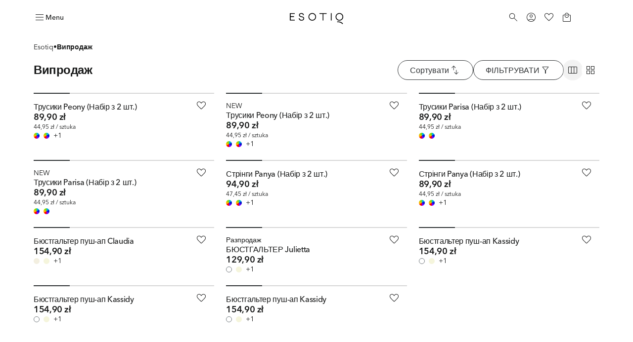

--- FILE ---
content_type: text/html; charset=utf-8
request_url: https://esotiq.com/ua/uk/vyprodazh
body_size: 60819
content:
<!DOCTYPE html><html lang="ua-uk"><head><meta charSet="utf-8"/><meta name="viewport" content="width=device-width"/><link rel="icon" type="image/png" sizes="32x32" href="/favicon-32x32.png"/><link rel="icon" type="image/png" sizes="16x16" href="/favicon-16x16.png"/><link rel="shortcut icon" href="/favicon.ico?v=5"/><link rel="mask-icon" href="/safari-pinned-tab.svg" color="#000000"/><link rel="apple-touch-icon" sizes="180x180" href="/apple-touch-icon.png"/><link rel="apple-touch-icon" sizes="120x120" href="/apple-touch-icon-120x120.png"/><link rel="apple-touch-icon-precomposed" href="/apple-touch-icon-precomposed.png"/><link rel="apple-touch-icon-precomposed" sizes="120x120" href="/apple-touch-icon-120x120-precomposed.png"/><title>Випродаж | ESOTIQ</title><meta name="robots" content="index, follow"/><meta property="page-type" content="Category"/><link rel="canonical" href="https://esotiq.com/ua/uk/vyprodazh"/><meta property="og:type" content="website"/><meta property="og:url" content="https://esotiq.com/ua/uk/vyprodazh"/><meta property="og:title" content="Випродаж | ESOTIQ"/><meta name="twitter:card" content="summary_large_image"/><meta name="twitter:title" content="Випродаж | ESOTIQ"/><meta name="app-version" content="4.37.0"/><link rel="preload" as="image" imageSrcSet="https://cdn-esotiq.appchance.shop/cdn-cgi/image/width=640,quality=85,format=webp/media/uploads/model-colors/baza-czerwiec-poprawa/figi-peony-dwupak-multi-39008-k002-9p.jpg 640w, https://cdn-esotiq.appchance.shop/cdn-cgi/image/width=828,quality=85,format=webp/media/uploads/model-colors/baza-czerwiec-poprawa/figi-peony-dwupak-multi-39008-k002-9p.jpg 828w, https://cdn-esotiq.appchance.shop/cdn-cgi/image/width=1200,quality=85,format=webp/media/uploads/model-colors/baza-czerwiec-poprawa/figi-peony-dwupak-multi-39008-k002-9p.jpg 1200w, https://cdn-esotiq.appchance.shop/cdn-cgi/image/width=1920,quality=85,format=webp/media/uploads/model-colors/baza-czerwiec-poprawa/figi-peony-dwupak-multi-39008-k002-9p.jpg 1920w, https://cdn-esotiq.appchance.shop/cdn-cgi/image/width=2560,quality=85,format=webp/media/uploads/model-colors/baza-czerwiec-poprawa/figi-peony-dwupak-multi-39008-k002-9p.jpg 2560w" imageSizes="(max-width: 1280px) 50vw, 400px" fetchpriority="high"/><link rel="preload" as="image" imageSrcSet="https://cdn-esotiq.appchance.shop/cdn-cgi/image/width=640,quality=85,format=webp/media/uploads/model-colors/aw24_esotiq/dorobki-aw24/figi-peony-dwupak-esotiq-39008-k001-1b.jpg 640w, https://cdn-esotiq.appchance.shop/cdn-cgi/image/width=828,quality=85,format=webp/media/uploads/model-colors/aw24_esotiq/dorobki-aw24/figi-peony-dwupak-esotiq-39008-k001-1b.jpg 828w, https://cdn-esotiq.appchance.shop/cdn-cgi/image/width=1200,quality=85,format=webp/media/uploads/model-colors/aw24_esotiq/dorobki-aw24/figi-peony-dwupak-esotiq-39008-k001-1b.jpg 1200w, https://cdn-esotiq.appchance.shop/cdn-cgi/image/width=1920,quality=85,format=webp/media/uploads/model-colors/aw24_esotiq/dorobki-aw24/figi-peony-dwupak-esotiq-39008-k001-1b.jpg 1920w, https://cdn-esotiq.appchance.shop/cdn-cgi/image/width=2560,quality=85,format=webp/media/uploads/model-colors/aw24_esotiq/dorobki-aw24/figi-peony-dwupak-esotiq-39008-k001-1b.jpg 2560w" imageSizes="(max-width: 1280px) 50vw, 400px" fetchpriority="high"/><link rel="preload" as="image" imageSrcSet="https://cdn-esotiq.appchance.shop/cdn-cgi/image/width=640,quality=85,format=webp/media/uploads/model-colors/baza-czerwiec-poprawa/figi-parisa-dwupak-multi-39007-k002-1.jpg 640w, https://cdn-esotiq.appchance.shop/cdn-cgi/image/width=828,quality=85,format=webp/media/uploads/model-colors/baza-czerwiec-poprawa/figi-parisa-dwupak-multi-39007-k002-1.jpg 828w, https://cdn-esotiq.appchance.shop/cdn-cgi/image/width=1200,quality=85,format=webp/media/uploads/model-colors/baza-czerwiec-poprawa/figi-parisa-dwupak-multi-39007-k002-1.jpg 1200w, https://cdn-esotiq.appchance.shop/cdn-cgi/image/width=1920,quality=85,format=webp/media/uploads/model-colors/baza-czerwiec-poprawa/figi-parisa-dwupak-multi-39007-k002-1.jpg 1920w, https://cdn-esotiq.appchance.shop/cdn-cgi/image/width=2560,quality=85,format=webp/media/uploads/model-colors/baza-czerwiec-poprawa/figi-parisa-dwupak-multi-39007-k002-1.jpg 2560w" imageSizes="(max-width: 1280px) 50vw, 400px" fetchpriority="high"/><link rel="preload" as="image" imageSrcSet="https://cdn-esotiq.appchance.shop/cdn-cgi/image/width=640,quality=85,format=webp/media/uploads/model-colors/ss24_esotiq/part-basic-2/figi-parisa-dwupak-multi-esotiq-39007-k001-1.jpg 640w, https://cdn-esotiq.appchance.shop/cdn-cgi/image/width=828,quality=85,format=webp/media/uploads/model-colors/ss24_esotiq/part-basic-2/figi-parisa-dwupak-multi-esotiq-39007-k001-1.jpg 828w, https://cdn-esotiq.appchance.shop/cdn-cgi/image/width=1200,quality=85,format=webp/media/uploads/model-colors/ss24_esotiq/part-basic-2/figi-parisa-dwupak-multi-esotiq-39007-k001-1.jpg 1200w, https://cdn-esotiq.appchance.shop/cdn-cgi/image/width=1920,quality=85,format=webp/media/uploads/model-colors/ss24_esotiq/part-basic-2/figi-parisa-dwupak-multi-esotiq-39007-k001-1.jpg 1920w, https://cdn-esotiq.appchance.shop/cdn-cgi/image/width=2560,quality=85,format=webp/media/uploads/model-colors/ss24_esotiq/part-basic-2/figi-parisa-dwupak-multi-esotiq-39007-k001-1.jpg 2560w" imageSizes="(max-width: 1280px) 50vw, 400px" fetchpriority="high"/><meta name="next-head-count" content="24"/><script type="text/javascript">window.NREUM||(NREUM={});NREUM.info = {"agent":"","beacon":"bam.eu01.nr-data.net","errorBeacon":"bam.eu01.nr-data.net","licenseKey":"NRJS-f1d9b0ef3cdfef49d6c","applicationID":"364156573","agentToken":null,"applicationTime":57.613489,"transactionName":"MhBSZQoZWkVXUUwNWAtaZ1QaPkZXW1dPC0UOIEJYVzZRTkJYS0twICEfHiMLWENRbw==","queueTime":0,"ttGuid":"48d6fb417d383729"}; (window.NREUM||(NREUM={})).init={privacy:{cookies_enabled:true},ajax:{deny_list:[]},feature_flags:["soft_nav"],distributed_tracing:{enabled:true}};(window.NREUM||(NREUM={})).loader_config={agentID:"538675384",accountID:"3403926",trustKey:"3403926",xpid:"VwIHUl9RDhADUlVTAgcCUVc=",licenseKey:"NRJS-f1d9b0ef3cdfef49d6c",applicationID:"364156573",browserID:"538675384"};;/*! For license information please see nr-loader-spa-1.308.0.min.js.LICENSE.txt */
(()=>{var e,t,r={384:(e,t,r)=>{"use strict";r.d(t,{NT:()=>a,US:()=>u,Zm:()=>o,bQ:()=>d,dV:()=>c,pV:()=>l});var n=r(6154),i=r(1863),s=r(1910);const a={beacon:"bam.nr-data.net",errorBeacon:"bam.nr-data.net"};function o(){return n.gm.NREUM||(n.gm.NREUM={}),void 0===n.gm.newrelic&&(n.gm.newrelic=n.gm.NREUM),n.gm.NREUM}function c(){let e=o();return e.o||(e.o={ST:n.gm.setTimeout,SI:n.gm.setImmediate||n.gm.setInterval,CT:n.gm.clearTimeout,XHR:n.gm.XMLHttpRequest,REQ:n.gm.Request,EV:n.gm.Event,PR:n.gm.Promise,MO:n.gm.MutationObserver,FETCH:n.gm.fetch,WS:n.gm.WebSocket},(0,s.i)(...Object.values(e.o))),e}function d(e,t){let r=o();r.initializedAgents??={},t.initializedAt={ms:(0,i.t)(),date:new Date},r.initializedAgents[e]=t}function u(e,t){o()[e]=t}function l(){return function(){let e=o();const t=e.info||{};e.info={beacon:a.beacon,errorBeacon:a.errorBeacon,...t}}(),function(){let e=o();const t=e.init||{};e.init={...t}}(),c(),function(){let e=o();const t=e.loader_config||{};e.loader_config={...t}}(),o()}},782:(e,t,r)=>{"use strict";r.d(t,{T:()=>n});const n=r(860).K7.pageViewTiming},860:(e,t,r)=>{"use strict";r.d(t,{$J:()=>u,K7:()=>c,P3:()=>d,XX:()=>i,Yy:()=>o,df:()=>s,qY:()=>n,v4:()=>a});const n="events",i="jserrors",s="browser/blobs",a="rum",o="browser/logs",c={ajax:"ajax",genericEvents:"generic_events",jserrors:i,logging:"logging",metrics:"metrics",pageAction:"page_action",pageViewEvent:"page_view_event",pageViewTiming:"page_view_timing",sessionReplay:"session_replay",sessionTrace:"session_trace",softNav:"soft_navigations",spa:"spa"},d={[c.pageViewEvent]:1,[c.pageViewTiming]:2,[c.metrics]:3,[c.jserrors]:4,[c.spa]:5,[c.ajax]:6,[c.sessionTrace]:7,[c.softNav]:8,[c.sessionReplay]:9,[c.logging]:10,[c.genericEvents]:11},u={[c.pageViewEvent]:a,[c.pageViewTiming]:n,[c.ajax]:n,[c.spa]:n,[c.softNav]:n,[c.metrics]:i,[c.jserrors]:i,[c.sessionTrace]:s,[c.sessionReplay]:s,[c.logging]:o,[c.genericEvents]:"ins"}},944:(e,t,r)=>{"use strict";r.d(t,{R:()=>i});var n=r(3241);function i(e,t){"function"==typeof console.debug&&(console.debug("New Relic Warning: https://github.com/newrelic/newrelic-browser-agent/blob/main/docs/warning-codes.md#".concat(e),t),(0,n.W)({agentIdentifier:null,drained:null,type:"data",name:"warn",feature:"warn",data:{code:e,secondary:t}}))}},993:(e,t,r)=>{"use strict";r.d(t,{A$:()=>s,ET:()=>a,TZ:()=>o,p_:()=>i});var n=r(860);const i={ERROR:"ERROR",WARN:"WARN",INFO:"INFO",DEBUG:"DEBUG",TRACE:"TRACE"},s={OFF:0,ERROR:1,WARN:2,INFO:3,DEBUG:4,TRACE:5},a="log",o=n.K7.logging},1541:(e,t,r)=>{"use strict";r.d(t,{U:()=>i,f:()=>n});const n={MFE:"MFE",BA:"BA"};function i(e,t){if(2!==t?.harvestEndpointVersion)return{};const r=t.agentRef.runtime.appMetadata.agents[0].entityGuid;return e?{"source.id":e.id,"source.name":e.name,"source.type":e.type,"parent.id":e.parent?.id||r,"parent.type":e.parent?.type||n.BA}:{"entity.guid":r,appId:t.agentRef.info.applicationID}}},1687:(e,t,r)=>{"use strict";r.d(t,{Ak:()=>d,Ze:()=>h,x3:()=>u});var n=r(3241),i=r(7836),s=r(3606),a=r(860),o=r(2646);const c={};function d(e,t){const r={staged:!1,priority:a.P3[t]||0};l(e),c[e].get(t)||c[e].set(t,r)}function u(e,t){e&&c[e]&&(c[e].get(t)&&c[e].delete(t),p(e,t,!1),c[e].size&&f(e))}function l(e){if(!e)throw new Error("agentIdentifier required");c[e]||(c[e]=new Map)}function h(e="",t="feature",r=!1){if(l(e),!e||!c[e].get(t)||r)return p(e,t);c[e].get(t).staged=!0,f(e)}function f(e){const t=Array.from(c[e]);t.every(([e,t])=>t.staged)&&(t.sort((e,t)=>e[1].priority-t[1].priority),t.forEach(([t])=>{c[e].delete(t),p(e,t)}))}function p(e,t,r=!0){const a=e?i.ee.get(e):i.ee,c=s.i.handlers;if(!a.aborted&&a.backlog&&c){if((0,n.W)({agentIdentifier:e,type:"lifecycle",name:"drain",feature:t}),r){const e=a.backlog[t],r=c[t];if(r){for(let t=0;e&&t<e.length;++t)g(e[t],r);Object.entries(r).forEach(([e,t])=>{Object.values(t||{}).forEach(t=>{t[0]?.on&&t[0]?.context()instanceof o.y&&t[0].on(e,t[1])})})}}a.isolatedBacklog||delete c[t],a.backlog[t]=null,a.emit("drain-"+t,[])}}function g(e,t){var r=e[1];Object.values(t[r]||{}).forEach(t=>{var r=e[0];if(t[0]===r){var n=t[1],i=e[3],s=e[2];n.apply(i,s)}})}},1738:(e,t,r)=>{"use strict";r.d(t,{U:()=>f,Y:()=>h});var n=r(3241),i=r(9908),s=r(1863),a=r(944),o=r(5701),c=r(3969),d=r(8362),u=r(860),l=r(4261);function h(e,t,r,s){const h=s||r;!h||h[e]&&h[e]!==d.d.prototype[e]||(h[e]=function(){(0,i.p)(c.xV,["API/"+e+"/called"],void 0,u.K7.metrics,r.ee),(0,n.W)({agentIdentifier:r.agentIdentifier,drained:!!o.B?.[r.agentIdentifier],type:"data",name:"api",feature:l.Pl+e,data:{}});try{return t.apply(this,arguments)}catch(e){(0,a.R)(23,e)}})}function f(e,t,r,n,a){const o=e.info;null===r?delete o.jsAttributes[t]:o.jsAttributes[t]=r,(a||null===r)&&(0,i.p)(l.Pl+n,[(0,s.t)(),t,r],void 0,"session",e.ee)}},1741:(e,t,r)=>{"use strict";r.d(t,{W:()=>s});var n=r(944),i=r(4261);class s{#e(e,...t){if(this[e]!==s.prototype[e])return this[e](...t);(0,n.R)(35,e)}addPageAction(e,t){return this.#e(i.hG,e,t)}register(e){return this.#e(i.eY,e)}recordCustomEvent(e,t){return this.#e(i.fF,e,t)}setPageViewName(e,t){return this.#e(i.Fw,e,t)}setCustomAttribute(e,t,r){return this.#e(i.cD,e,t,r)}noticeError(e,t){return this.#e(i.o5,e,t)}setUserId(e,t=!1){return this.#e(i.Dl,e,t)}setApplicationVersion(e){return this.#e(i.nb,e)}setErrorHandler(e){return this.#e(i.bt,e)}addRelease(e,t){return this.#e(i.k6,e,t)}log(e,t){return this.#e(i.$9,e,t)}start(){return this.#e(i.d3)}finished(e){return this.#e(i.BL,e)}recordReplay(){return this.#e(i.CH)}pauseReplay(){return this.#e(i.Tb)}addToTrace(e){return this.#e(i.U2,e)}setCurrentRouteName(e){return this.#e(i.PA,e)}interaction(e){return this.#e(i.dT,e)}wrapLogger(e,t,r){return this.#e(i.Wb,e,t,r)}measure(e,t){return this.#e(i.V1,e,t)}consent(e){return this.#e(i.Pv,e)}}},1863:(e,t,r)=>{"use strict";function n(){return Math.floor(performance.now())}r.d(t,{t:()=>n})},1910:(e,t,r)=>{"use strict";r.d(t,{i:()=>s});var n=r(944);const i=new Map;function s(...e){return e.every(e=>{if(i.has(e))return i.get(e);const t="function"==typeof e?e.toString():"",r=t.includes("[native code]"),s=t.includes("nrWrapper");return r||s||(0,n.R)(64,e?.name||t),i.set(e,r),r})}},2555:(e,t,r)=>{"use strict";r.d(t,{D:()=>o,f:()=>a});var n=r(384),i=r(8122);const s={beacon:n.NT.beacon,errorBeacon:n.NT.errorBeacon,licenseKey:void 0,applicationID:void 0,sa:void 0,queueTime:void 0,applicationTime:void 0,ttGuid:void 0,user:void 0,account:void 0,product:void 0,extra:void 0,jsAttributes:{},userAttributes:void 0,atts:void 0,transactionName:void 0,tNamePlain:void 0};function a(e){try{return!!e.licenseKey&&!!e.errorBeacon&&!!e.applicationID}catch(e){return!1}}const o=e=>(0,i.a)(e,s)},2614:(e,t,r)=>{"use strict";r.d(t,{BB:()=>a,H3:()=>n,g:()=>d,iL:()=>c,tS:()=>o,uh:()=>i,wk:()=>s});const n="NRBA",i="SESSION",s=144e5,a=18e5,o={STARTED:"session-started",PAUSE:"session-pause",RESET:"session-reset",RESUME:"session-resume",UPDATE:"session-update"},c={SAME_TAB:"same-tab",CROSS_TAB:"cross-tab"},d={OFF:0,FULL:1,ERROR:2}},2646:(e,t,r)=>{"use strict";r.d(t,{y:()=>n});class n{constructor(e){this.contextId=e}}},2843:(e,t,r)=>{"use strict";r.d(t,{G:()=>s,u:()=>i});var n=r(3878);function i(e,t=!1,r,i){(0,n.DD)("visibilitychange",function(){if(t)return void("hidden"===document.visibilityState&&e());e(document.visibilityState)},r,i)}function s(e,t,r){(0,n.sp)("pagehide",e,t,r)}},3241:(e,t,r)=>{"use strict";r.d(t,{W:()=>s});var n=r(6154);const i="newrelic";function s(e={}){try{n.gm.dispatchEvent(new CustomEvent(i,{detail:e}))}catch(e){}}},3304:(e,t,r)=>{"use strict";r.d(t,{A:()=>s});var n=r(7836);const i=()=>{const e=new WeakSet;return(t,r)=>{if("object"==typeof r&&null!==r){if(e.has(r))return;e.add(r)}return r}};function s(e){try{return JSON.stringify(e,i())??""}catch(e){try{n.ee.emit("internal-error",[e])}catch(e){}return""}}},3333:(e,t,r)=>{"use strict";r.d(t,{$v:()=>u,TZ:()=>n,Xh:()=>c,Zp:()=>i,kd:()=>d,mq:()=>o,nf:()=>a,qN:()=>s});const n=r(860).K7.genericEvents,i=["auxclick","click","copy","keydown","paste","scrollend"],s=["focus","blur"],a=4,o=1e3,c=2e3,d=["PageAction","UserAction","BrowserPerformance"],u={RESOURCES:"experimental.resources",REGISTER:"register"}},3434:(e,t,r)=>{"use strict";r.d(t,{Jt:()=>s,YM:()=>d});var n=r(7836),i=r(5607);const s="nr@original:".concat(i.W),a=50;var o=Object.prototype.hasOwnProperty,c=!1;function d(e,t){return e||(e=n.ee),r.inPlace=function(e,t,n,i,s){n||(n="");const a="-"===n.charAt(0);for(let o=0;o<t.length;o++){const c=t[o],d=e[c];l(d)||(e[c]=r(d,a?c+n:n,i,c,s))}},r.flag=s,r;function r(t,r,n,c,d){return l(t)?t:(r||(r=""),nrWrapper[s]=t,function(e,t,r){if(Object.defineProperty&&Object.keys)try{return Object.keys(e).forEach(function(r){Object.defineProperty(t,r,{get:function(){return e[r]},set:function(t){return e[r]=t,t}})}),t}catch(e){u([e],r)}for(var n in e)o.call(e,n)&&(t[n]=e[n])}(t,nrWrapper,e),nrWrapper);function nrWrapper(){var s,o,l,h;let f;try{o=this,s=[...arguments],l="function"==typeof n?n(s,o):n||{}}catch(t){u([t,"",[s,o,c],l],e)}i(r+"start",[s,o,c],l,d);const p=performance.now();let g;try{return h=t.apply(o,s),g=performance.now(),h}catch(e){throw g=performance.now(),i(r+"err",[s,o,e],l,d),f=e,f}finally{const e=g-p,t={start:p,end:g,duration:e,isLongTask:e>=a,methodName:c,thrownError:f};t.isLongTask&&i("long-task",[t,o],l,d),i(r+"end",[s,o,h],l,d)}}}function i(r,n,i,s){if(!c||t){var a=c;c=!0;try{e.emit(r,n,i,t,s)}catch(t){u([t,r,n,i],e)}c=a}}}function u(e,t){t||(t=n.ee);try{t.emit("internal-error",e)}catch(e){}}function l(e){return!(e&&"function"==typeof e&&e.apply&&!e[s])}},3606:(e,t,r)=>{"use strict";r.d(t,{i:()=>s});var n=r(9908);s.on=a;var i=s.handlers={};function s(e,t,r,s){a(s||n.d,i,e,t,r)}function a(e,t,r,i,s){s||(s="feature"),e||(e=n.d);var a=t[s]=t[s]||{};(a[r]=a[r]||[]).push([e,i])}},3738:(e,t,r)=>{"use strict";r.d(t,{He:()=>i,Kp:()=>o,Lc:()=>d,Rz:()=>u,TZ:()=>n,bD:()=>s,d3:()=>a,jx:()=>l,sl:()=>h,uP:()=>c});const n=r(860).K7.sessionTrace,i="bstResource",s="resource",a="-start",o="-end",c="fn"+a,d="fn"+o,u="pushState",l=1e3,h=3e4},3785:(e,t,r)=>{"use strict";r.d(t,{R:()=>c,b:()=>d});var n=r(9908),i=r(1863),s=r(860),a=r(3969),o=r(993);function c(e,t,r={},c=o.p_.INFO,d=!0,u,l=(0,i.t)()){(0,n.p)(a.xV,["API/logging/".concat(c.toLowerCase(),"/called")],void 0,s.K7.metrics,e),(0,n.p)(o.ET,[l,t,r,c,d,u],void 0,s.K7.logging,e)}function d(e){return"string"==typeof e&&Object.values(o.p_).some(t=>t===e.toUpperCase().trim())}},3878:(e,t,r)=>{"use strict";function n(e,t){return{capture:e,passive:!1,signal:t}}function i(e,t,r=!1,i){window.addEventListener(e,t,n(r,i))}function s(e,t,r=!1,i){document.addEventListener(e,t,n(r,i))}r.d(t,{DD:()=>s,jT:()=>n,sp:()=>i})},3962:(e,t,r)=>{"use strict";r.d(t,{AM:()=>a,O2:()=>l,OV:()=>s,Qu:()=>h,TZ:()=>c,ih:()=>f,pP:()=>o,t1:()=>u,tC:()=>i,wD:()=>d});var n=r(860);const i=["click","keydown","submit"],s="popstate",a="api",o="initialPageLoad",c=n.K7.softNav,d=5e3,u=500,l={INITIAL_PAGE_LOAD:"",ROUTE_CHANGE:1,UNSPECIFIED:2},h={INTERACTION:1,AJAX:2,CUSTOM_END:3,CUSTOM_TRACER:4},f={IP:"in progress",PF:"pending finish",FIN:"finished",CAN:"cancelled"}},3969:(e,t,r)=>{"use strict";r.d(t,{TZ:()=>n,XG:()=>o,rs:()=>i,xV:()=>a,z_:()=>s});const n=r(860).K7.metrics,i="sm",s="cm",a="storeSupportabilityMetrics",o="storeEventMetrics"},4234:(e,t,r)=>{"use strict";r.d(t,{W:()=>s});var n=r(7836),i=r(1687);class s{constructor(e,t){this.agentIdentifier=e,this.ee=n.ee.get(e),this.featureName=t,this.blocked=!1}deregisterDrain(){(0,i.x3)(this.agentIdentifier,this.featureName)}}},4261:(e,t,r)=>{"use strict";r.d(t,{$9:()=>u,BL:()=>c,CH:()=>p,Dl:()=>R,Fw:()=>w,PA:()=>v,Pl:()=>n,Pv:()=>A,Tb:()=>h,U2:()=>a,V1:()=>E,Wb:()=>T,bt:()=>y,cD:()=>b,d3:()=>x,dT:()=>d,eY:()=>g,fF:()=>f,hG:()=>s,hw:()=>i,k6:()=>o,nb:()=>m,o5:()=>l});const n="api-",i=n+"ixn-",s="addPageAction",a="addToTrace",o="addRelease",c="finished",d="interaction",u="log",l="noticeError",h="pauseReplay",f="recordCustomEvent",p="recordReplay",g="register",m="setApplicationVersion",v="setCurrentRouteName",b="setCustomAttribute",y="setErrorHandler",w="setPageViewName",R="setUserId",x="start",T="wrapLogger",E="measure",A="consent"},5205:(e,t,r)=>{"use strict";r.d(t,{j:()=>S});var n=r(384),i=r(1741);var s=r(2555),a=r(3333);const o=e=>{if(!e||"string"!=typeof e)return!1;try{document.createDocumentFragment().querySelector(e)}catch{return!1}return!0};var c=r(2614),d=r(944),u=r(8122);const l="[data-nr-mask]",h=e=>(0,u.a)(e,(()=>{const e={feature_flags:[],experimental:{allow_registered_children:!1,resources:!1},mask_selector:"*",block_selector:"[data-nr-block]",mask_input_options:{color:!1,date:!1,"datetime-local":!1,email:!1,month:!1,number:!1,range:!1,search:!1,tel:!1,text:!1,time:!1,url:!1,week:!1,textarea:!1,select:!1,password:!0}};return{ajax:{deny_list:void 0,block_internal:!0,enabled:!0,autoStart:!0},api:{get allow_registered_children(){return e.feature_flags.includes(a.$v.REGISTER)||e.experimental.allow_registered_children},set allow_registered_children(t){e.experimental.allow_registered_children=t},duplicate_registered_data:!1},browser_consent_mode:{enabled:!1},distributed_tracing:{enabled:void 0,exclude_newrelic_header:void 0,cors_use_newrelic_header:void 0,cors_use_tracecontext_headers:void 0,allowed_origins:void 0},get feature_flags(){return e.feature_flags},set feature_flags(t){e.feature_flags=t},generic_events:{enabled:!0,autoStart:!0},harvest:{interval:30},jserrors:{enabled:!0,autoStart:!0},logging:{enabled:!0,autoStart:!0},metrics:{enabled:!0,autoStart:!0},obfuscate:void 0,page_action:{enabled:!0},page_view_event:{enabled:!0,autoStart:!0},page_view_timing:{enabled:!0,autoStart:!0},performance:{capture_marks:!1,capture_measures:!1,capture_detail:!0,resources:{get enabled(){return e.feature_flags.includes(a.$v.RESOURCES)||e.experimental.resources},set enabled(t){e.experimental.resources=t},asset_types:[],first_party_domains:[],ignore_newrelic:!0}},privacy:{cookies_enabled:!0},proxy:{assets:void 0,beacon:void 0},session:{expiresMs:c.wk,inactiveMs:c.BB},session_replay:{autoStart:!0,enabled:!1,preload:!1,sampling_rate:10,error_sampling_rate:100,collect_fonts:!1,inline_images:!1,fix_stylesheets:!0,mask_all_inputs:!0,get mask_text_selector(){return e.mask_selector},set mask_text_selector(t){o(t)?e.mask_selector="".concat(t,",").concat(l):""===t||null===t?e.mask_selector=l:(0,d.R)(5,t)},get block_class(){return"nr-block"},get ignore_class(){return"nr-ignore"},get mask_text_class(){return"nr-mask"},get block_selector(){return e.block_selector},set block_selector(t){o(t)?e.block_selector+=",".concat(t):""!==t&&(0,d.R)(6,t)},get mask_input_options(){return e.mask_input_options},set mask_input_options(t){t&&"object"==typeof t?e.mask_input_options={...t,password:!0}:(0,d.R)(7,t)}},session_trace:{enabled:!0,autoStart:!0},soft_navigations:{enabled:!0,autoStart:!0},spa:{enabled:!0,autoStart:!0},ssl:void 0,user_actions:{enabled:!0,elementAttributes:["id","className","tagName","type"]}}})());var f=r(6154),p=r(9324);let g=0;const m={buildEnv:p.F3,distMethod:p.Xs,version:p.xv,originTime:f.WN},v={consented:!1},b={appMetadata:{},get consented(){return this.session?.state?.consent||v.consented},set consented(e){v.consented=e},customTransaction:void 0,denyList:void 0,disabled:!1,harvester:void 0,isolatedBacklog:!1,isRecording:!1,loaderType:void 0,maxBytes:3e4,obfuscator:void 0,onerror:void 0,ptid:void 0,releaseIds:{},session:void 0,timeKeeper:void 0,registeredEntities:[],jsAttributesMetadata:{bytes:0},get harvestCount(){return++g}},y=e=>{const t=(0,u.a)(e,b),r=Object.keys(m).reduce((e,t)=>(e[t]={value:m[t],writable:!1,configurable:!0,enumerable:!0},e),{});return Object.defineProperties(t,r)};var w=r(5701);const R=e=>{const t=e.startsWith("http");e+="/",r.p=t?e:"https://"+e};var x=r(7836),T=r(3241);const E={accountID:void 0,trustKey:void 0,agentID:void 0,licenseKey:void 0,applicationID:void 0,xpid:void 0},A=e=>(0,u.a)(e,E),_=new Set;function S(e,t={},r,a){let{init:o,info:c,loader_config:d,runtime:u={},exposed:l=!0}=t;if(!c){const e=(0,n.pV)();o=e.init,c=e.info,d=e.loader_config}e.init=h(o||{}),e.loader_config=A(d||{}),c.jsAttributes??={},f.bv&&(c.jsAttributes.isWorker=!0),e.info=(0,s.D)(c);const p=e.init,g=[c.beacon,c.errorBeacon];_.has(e.agentIdentifier)||(p.proxy.assets&&(R(p.proxy.assets),g.push(p.proxy.assets)),p.proxy.beacon&&g.push(p.proxy.beacon),e.beacons=[...g],function(e){const t=(0,n.pV)();Object.getOwnPropertyNames(i.W.prototype).forEach(r=>{const n=i.W.prototype[r];if("function"!=typeof n||"constructor"===n)return;let s=t[r];e[r]&&!1!==e.exposed&&"micro-agent"!==e.runtime?.loaderType&&(t[r]=(...t)=>{const n=e[r](...t);return s?s(...t):n})})}(e),(0,n.US)("activatedFeatures",w.B)),u.denyList=[...p.ajax.deny_list||[],...p.ajax.block_internal?g:[]],u.ptid=e.agentIdentifier,u.loaderType=r,e.runtime=y(u),_.has(e.agentIdentifier)||(e.ee=x.ee.get(e.agentIdentifier),e.exposed=l,(0,T.W)({agentIdentifier:e.agentIdentifier,drained:!!w.B?.[e.agentIdentifier],type:"lifecycle",name:"initialize",feature:void 0,data:e.config})),_.add(e.agentIdentifier)}},5270:(e,t,r)=>{"use strict";r.d(t,{Aw:()=>a,SR:()=>s,rF:()=>o});var n=r(384),i=r(7767);function s(e){return!!(0,n.dV)().o.MO&&(0,i.V)(e)&&!0===e?.session_trace.enabled}function a(e){return!0===e?.session_replay.preload&&s(e)}function o(e,t){try{if("string"==typeof t?.type){if("password"===t.type.toLowerCase())return"*".repeat(e?.length||0);if(void 0!==t?.dataset?.nrUnmask||t?.classList?.contains("nr-unmask"))return e}}catch(e){}return"string"==typeof e?e.replace(/[\S]/g,"*"):"*".repeat(e?.length||0)}},5289:(e,t,r)=>{"use strict";r.d(t,{GG:()=>a,Qr:()=>c,sB:()=>o});var n=r(3878),i=r(6389);function s(){return"undefined"==typeof document||"complete"===document.readyState}function a(e,t){if(s())return e();const r=(0,i.J)(e),a=setInterval(()=>{s()&&(clearInterval(a),r())},500);(0,n.sp)("load",r,t)}function o(e){if(s())return e();(0,n.DD)("DOMContentLoaded",e)}function c(e){if(s())return e();(0,n.sp)("popstate",e)}},5607:(e,t,r)=>{"use strict";r.d(t,{W:()=>n});const n=(0,r(9566).bz)()},5701:(e,t,r)=>{"use strict";r.d(t,{B:()=>s,t:()=>a});var n=r(3241);const i=new Set,s={};function a(e,t){const r=t.agentIdentifier;s[r]??={},e&&"object"==typeof e&&(i.has(r)||(t.ee.emit("rumresp",[e]),s[r]=e,i.add(r),(0,n.W)({agentIdentifier:r,loaded:!0,drained:!0,type:"lifecycle",name:"load",feature:void 0,data:e})))}},6154:(e,t,r)=>{"use strict";r.d(t,{OF:()=>d,RI:()=>i,WN:()=>h,bv:()=>s,eN:()=>f,gm:()=>a,lR:()=>l,m:()=>c,mw:()=>o,sb:()=>u});var n=r(1863);const i="undefined"!=typeof window&&!!window.document,s="undefined"!=typeof WorkerGlobalScope&&("undefined"!=typeof self&&self instanceof WorkerGlobalScope&&self.navigator instanceof WorkerNavigator||"undefined"!=typeof globalThis&&globalThis instanceof WorkerGlobalScope&&globalThis.navigator instanceof WorkerNavigator),a=i?window:"undefined"!=typeof WorkerGlobalScope&&("undefined"!=typeof self&&self instanceof WorkerGlobalScope&&self||"undefined"!=typeof globalThis&&globalThis instanceof WorkerGlobalScope&&globalThis),o=Boolean("hidden"===a?.document?.visibilityState),c=""+a?.location,d=/iPad|iPhone|iPod/.test(a.navigator?.userAgent),u=d&&"undefined"==typeof SharedWorker,l=(()=>{const e=a.navigator?.userAgent?.match(/Firefox[/\s](\d+\.\d+)/);return Array.isArray(e)&&e.length>=2?+e[1]:0})(),h=Date.now()-(0,n.t)(),f=()=>"undefined"!=typeof PerformanceNavigationTiming&&a?.performance?.getEntriesByType("navigation")?.[0]?.responseStart},6344:(e,t,r)=>{"use strict";r.d(t,{BB:()=>u,Qb:()=>l,TZ:()=>i,Ug:()=>a,Vh:()=>s,_s:()=>o,bc:()=>d,yP:()=>c});var n=r(2614);const i=r(860).K7.sessionReplay,s="errorDuringReplay",a=.12,o={DomContentLoaded:0,Load:1,FullSnapshot:2,IncrementalSnapshot:3,Meta:4,Custom:5},c={[n.g.ERROR]:15e3,[n.g.FULL]:3e5,[n.g.OFF]:0},d={RESET:{message:"Session was reset",sm:"Reset"},IMPORT:{message:"Recorder failed to import",sm:"Import"},TOO_MANY:{message:"429: Too Many Requests",sm:"Too-Many"},TOO_BIG:{message:"Payload was too large",sm:"Too-Big"},CROSS_TAB:{message:"Session Entity was set to OFF on another tab",sm:"Cross-Tab"},ENTITLEMENTS:{message:"Session Replay is not allowed and will not be started",sm:"Entitlement"}},u=5e3,l={API:"api",RESUME:"resume",SWITCH_TO_FULL:"switchToFull",INITIALIZE:"initialize",PRELOAD:"preload"}},6389:(e,t,r)=>{"use strict";function n(e,t=500,r={}){const n=r?.leading||!1;let i;return(...r)=>{n&&void 0===i&&(e.apply(this,r),i=setTimeout(()=>{i=clearTimeout(i)},t)),n||(clearTimeout(i),i=setTimeout(()=>{e.apply(this,r)},t))}}function i(e){let t=!1;return(...r)=>{t||(t=!0,e.apply(this,r))}}r.d(t,{J:()=>i,s:()=>n})},6630:(e,t,r)=>{"use strict";r.d(t,{T:()=>n});const n=r(860).K7.pageViewEvent},6774:(e,t,r)=>{"use strict";r.d(t,{T:()=>n});const n=r(860).K7.jserrors},7295:(e,t,r)=>{"use strict";r.d(t,{Xv:()=>a,gX:()=>i,iW:()=>s});var n=[];function i(e){if(!e||s(e))return!1;if(0===n.length)return!0;if("*"===n[0].hostname)return!1;for(var t=0;t<n.length;t++){var r=n[t];if(r.hostname.test(e.hostname)&&r.pathname.test(e.pathname))return!1}return!0}function s(e){return void 0===e.hostname}function a(e){if(n=[],e&&e.length)for(var t=0;t<e.length;t++){let r=e[t];if(!r)continue;if("*"===r)return void(n=[{hostname:"*"}]);0===r.indexOf("http://")?r=r.substring(7):0===r.indexOf("https://")&&(r=r.substring(8));const i=r.indexOf("/");let s,a;i>0?(s=r.substring(0,i),a=r.substring(i)):(s=r,a="*");let[c]=s.split(":");n.push({hostname:o(c),pathname:o(a,!0)})}}function o(e,t=!1){const r=e.replace(/[.+?^${}()|[\]\\]/g,e=>"\\"+e).replace(/\*/g,".*?");return new RegExp((t?"^":"")+r+"$")}},7485:(e,t,r)=>{"use strict";r.d(t,{D:()=>i});var n=r(6154);function i(e){if(0===(e||"").indexOf("data:"))return{protocol:"data"};try{const t=new URL(e,location.href),r={port:t.port,hostname:t.hostname,pathname:t.pathname,search:t.search,protocol:t.protocol.slice(0,t.protocol.indexOf(":")),sameOrigin:t.protocol===n.gm?.location?.protocol&&t.host===n.gm?.location?.host};return r.port&&""!==r.port||("http:"===t.protocol&&(r.port="80"),"https:"===t.protocol&&(r.port="443")),r.pathname&&""!==r.pathname?r.pathname.startsWith("/")||(r.pathname="/".concat(r.pathname)):r.pathname="/",r}catch(e){return{}}}},7699:(e,t,r)=>{"use strict";r.d(t,{It:()=>s,KC:()=>o,No:()=>i,qh:()=>a});var n=r(860);const i=16e3,s=1e6,a="SESSION_ERROR",o={[n.K7.logging]:!0,[n.K7.genericEvents]:!1,[n.K7.jserrors]:!1,[n.K7.ajax]:!1}},7767:(e,t,r)=>{"use strict";r.d(t,{V:()=>i});var n=r(6154);const i=e=>n.RI&&!0===e?.privacy.cookies_enabled},7836:(e,t,r)=>{"use strict";r.d(t,{P:()=>o,ee:()=>c});var n=r(384),i=r(8990),s=r(2646),a=r(5607);const o="nr@context:".concat(a.W),c=function e(t,r){var n={},a={},u={},l=!1;try{l=16===r.length&&d.initializedAgents?.[r]?.runtime.isolatedBacklog}catch(e){}var h={on:p,addEventListener:p,removeEventListener:function(e,t){var r=n[e];if(!r)return;for(var i=0;i<r.length;i++)r[i]===t&&r.splice(i,1)},emit:function(e,r,n,i,s){!1!==s&&(s=!0);if(c.aborted&&!i)return;t&&s&&t.emit(e,r,n);var o=f(n);g(e).forEach(e=>{e.apply(o,r)});var d=v()[a[e]];d&&d.push([h,e,r,o]);return o},get:m,listeners:g,context:f,buffer:function(e,t){const r=v();if(t=t||"feature",h.aborted)return;Object.entries(e||{}).forEach(([e,n])=>{a[n]=t,t in r||(r[t]=[])})},abort:function(){h._aborted=!0,Object.keys(h.backlog).forEach(e=>{delete h.backlog[e]})},isBuffering:function(e){return!!v()[a[e]]},debugId:r,backlog:l?{}:t&&"object"==typeof t.backlog?t.backlog:{},isolatedBacklog:l};return Object.defineProperty(h,"aborted",{get:()=>{let e=h._aborted||!1;return e||(t&&(e=t.aborted),e)}}),h;function f(e){return e&&e instanceof s.y?e:e?(0,i.I)(e,o,()=>new s.y(o)):new s.y(o)}function p(e,t){n[e]=g(e).concat(t)}function g(e){return n[e]||[]}function m(t){return u[t]=u[t]||e(h,t)}function v(){return h.backlog}}(void 0,"globalEE"),d=(0,n.Zm)();d.ee||(d.ee=c)},8122:(e,t,r)=>{"use strict";r.d(t,{a:()=>i});var n=r(944);function i(e,t){try{if(!e||"object"!=typeof e)return(0,n.R)(3);if(!t||"object"!=typeof t)return(0,n.R)(4);const r=Object.create(Object.getPrototypeOf(t),Object.getOwnPropertyDescriptors(t)),s=0===Object.keys(r).length?e:r;for(let a in s)if(void 0!==e[a])try{if(null===e[a]){r[a]=null;continue}Array.isArray(e[a])&&Array.isArray(t[a])?r[a]=Array.from(new Set([...e[a],...t[a]])):"object"==typeof e[a]&&"object"==typeof t[a]?r[a]=i(e[a],t[a]):r[a]=e[a]}catch(e){r[a]||(0,n.R)(1,e)}return r}catch(e){(0,n.R)(2,e)}}},8139:(e,t,r)=>{"use strict";r.d(t,{u:()=>h});var n=r(7836),i=r(3434),s=r(8990),a=r(6154);const o={},c=a.gm.XMLHttpRequest,d="addEventListener",u="removeEventListener",l="nr@wrapped:".concat(n.P);function h(e){var t=function(e){return(e||n.ee).get("events")}(e);if(o[t.debugId]++)return t;o[t.debugId]=1;var r=(0,i.YM)(t,!0);function h(e){r.inPlace(e,[d,u],"-",p)}function p(e,t){return e[1]}return"getPrototypeOf"in Object&&(a.RI&&f(document,h),c&&f(c.prototype,h),f(a.gm,h)),t.on(d+"-start",function(e,t){var n=e[1];if(null!==n&&("function"==typeof n||"object"==typeof n)&&"newrelic"!==e[0]){var i=(0,s.I)(n,l,function(){var e={object:function(){if("function"!=typeof n.handleEvent)return;return n.handleEvent.apply(n,arguments)},function:n}[typeof n];return e?r(e,"fn-",null,e.name||"anonymous"):n});this.wrapped=e[1]=i}}),t.on(u+"-start",function(e){e[1]=this.wrapped||e[1]}),t}function f(e,t,...r){let n=e;for(;"object"==typeof n&&!Object.prototype.hasOwnProperty.call(n,d);)n=Object.getPrototypeOf(n);n&&t(n,...r)}},8362:(e,t,r)=>{"use strict";r.d(t,{d:()=>s});var n=r(9566),i=r(1741);class s extends i.W{agentIdentifier=(0,n.LA)(16)}},8374:(e,t,r)=>{r.nc=(()=>{try{return document?.currentScript?.nonce}catch(e){}return""})()},8990:(e,t,r)=>{"use strict";r.d(t,{I:()=>i});var n=Object.prototype.hasOwnProperty;function i(e,t,r){if(n.call(e,t))return e[t];var i=r();if(Object.defineProperty&&Object.keys)try{return Object.defineProperty(e,t,{value:i,writable:!0,enumerable:!1}),i}catch(e){}return e[t]=i,i}},9119:(e,t,r)=>{"use strict";r.d(t,{L:()=>s});var n=/([^?#]*)[^#]*(#[^?]*|$).*/,i=/([^?#]*)().*/;function s(e,t){return e?e.replace(t?n:i,"$1$2"):e}},9300:(e,t,r)=>{"use strict";r.d(t,{T:()=>n});const n=r(860).K7.ajax},9324:(e,t,r)=>{"use strict";r.d(t,{AJ:()=>a,F3:()=>i,Xs:()=>s,Yq:()=>o,xv:()=>n});const n="1.308.0",i="PROD",s="CDN",a="@newrelic/rrweb",o="1.0.1"},9566:(e,t,r)=>{"use strict";r.d(t,{LA:()=>o,ZF:()=>c,bz:()=>a,el:()=>d});var n=r(6154);const i="xxxxxxxx-xxxx-4xxx-yxxx-xxxxxxxxxxxx";function s(e,t){return e?15&e[t]:16*Math.random()|0}function a(){const e=n.gm?.crypto||n.gm?.msCrypto;let t,r=0;return e&&e.getRandomValues&&(t=e.getRandomValues(new Uint8Array(30))),i.split("").map(e=>"x"===e?s(t,r++).toString(16):"y"===e?(3&s()|8).toString(16):e).join("")}function o(e){const t=n.gm?.crypto||n.gm?.msCrypto;let r,i=0;t&&t.getRandomValues&&(r=t.getRandomValues(new Uint8Array(e)));const a=[];for(var o=0;o<e;o++)a.push(s(r,i++).toString(16));return a.join("")}function c(){return o(16)}function d(){return o(32)}},9908:(e,t,r)=>{"use strict";r.d(t,{d:()=>n,p:()=>i});var n=r(7836).ee.get("handle");function i(e,t,r,i,s){s?(s.buffer([e],i),s.emit(e,t,r)):(n.buffer([e],i),n.emit(e,t,r))}}},n={};function i(e){var t=n[e];if(void 0!==t)return t.exports;var s=n[e]={exports:{}};return r[e](s,s.exports,i),s.exports}i.m=r,i.d=(e,t)=>{for(var r in t)i.o(t,r)&&!i.o(e,r)&&Object.defineProperty(e,r,{enumerable:!0,get:t[r]})},i.f={},i.e=e=>Promise.all(Object.keys(i.f).reduce((t,r)=>(i.f[r](e,t),t),[])),i.u=e=>({212:"nr-spa-compressor",249:"nr-spa-recorder",478:"nr-spa"}[e]+"-1.308.0.min.js"),i.o=(e,t)=>Object.prototype.hasOwnProperty.call(e,t),e={},t="NRBA-1.308.0.PROD:",i.l=(r,n,s,a)=>{if(e[r])e[r].push(n);else{var o,c;if(void 0!==s)for(var d=document.getElementsByTagName("script"),u=0;u<d.length;u++){var l=d[u];if(l.getAttribute("src")==r||l.getAttribute("data-webpack")==t+s){o=l;break}}if(!o){c=!0;var h={478:"sha512-RSfSVnmHk59T/uIPbdSE0LPeqcEdF4/+XhfJdBuccH5rYMOEZDhFdtnh6X6nJk7hGpzHd9Ujhsy7lZEz/ORYCQ==",249:"sha512-ehJXhmntm85NSqW4MkhfQqmeKFulra3klDyY0OPDUE+sQ3GokHlPh1pmAzuNy//3j4ac6lzIbmXLvGQBMYmrkg==",212:"sha512-B9h4CR46ndKRgMBcK+j67uSR2RCnJfGefU+A7FrgR/k42ovXy5x/MAVFiSvFxuVeEk/pNLgvYGMp1cBSK/G6Fg=="};(o=document.createElement("script")).charset="utf-8",i.nc&&o.setAttribute("nonce",i.nc),o.setAttribute("data-webpack",t+s),o.src=r,0!==o.src.indexOf(window.location.origin+"/")&&(o.crossOrigin="anonymous"),h[a]&&(o.integrity=h[a])}e[r]=[n];var f=(t,n)=>{o.onerror=o.onload=null,clearTimeout(p);var i=e[r];if(delete e[r],o.parentNode&&o.parentNode.removeChild(o),i&&i.forEach(e=>e(n)),t)return t(n)},p=setTimeout(f.bind(null,void 0,{type:"timeout",target:o}),12e4);o.onerror=f.bind(null,o.onerror),o.onload=f.bind(null,o.onload),c&&document.head.appendChild(o)}},i.r=e=>{"undefined"!=typeof Symbol&&Symbol.toStringTag&&Object.defineProperty(e,Symbol.toStringTag,{value:"Module"}),Object.defineProperty(e,"__esModule",{value:!0})},i.p="https://js-agent.newrelic.com/",(()=>{var e={38:0,788:0};i.f.j=(t,r)=>{var n=i.o(e,t)?e[t]:void 0;if(0!==n)if(n)r.push(n[2]);else{var s=new Promise((r,i)=>n=e[t]=[r,i]);r.push(n[2]=s);var a=i.p+i.u(t),o=new Error;i.l(a,r=>{if(i.o(e,t)&&(0!==(n=e[t])&&(e[t]=void 0),n)){var s=r&&("load"===r.type?"missing":r.type),a=r&&r.target&&r.target.src;o.message="Loading chunk "+t+" failed: ("+s+": "+a+")",o.name="ChunkLoadError",o.type=s,o.request=a,n[1](o)}},"chunk-"+t,t)}};var t=(t,r)=>{var n,s,[a,o,c]=r,d=0;if(a.some(t=>0!==e[t])){for(n in o)i.o(o,n)&&(i.m[n]=o[n]);if(c)c(i)}for(t&&t(r);d<a.length;d++)s=a[d],i.o(e,s)&&e[s]&&e[s][0](),e[s]=0},r=self["webpackChunk:NRBA-1.308.0.PROD"]=self["webpackChunk:NRBA-1.308.0.PROD"]||[];r.forEach(t.bind(null,0)),r.push=t.bind(null,r.push.bind(r))})(),(()=>{"use strict";i(8374);var e=i(8362),t=i(860);const r=Object.values(t.K7);var n=i(5205);var s=i(9908),a=i(1863),o=i(4261),c=i(1738);var d=i(1687),u=i(4234),l=i(5289),h=i(6154),f=i(944),p=i(5270),g=i(7767),m=i(6389),v=i(7699);class b extends u.W{constructor(e,t){super(e.agentIdentifier,t),this.agentRef=e,this.abortHandler=void 0,this.featAggregate=void 0,this.loadedSuccessfully=void 0,this.onAggregateImported=new Promise(e=>{this.loadedSuccessfully=e}),this.deferred=Promise.resolve(),!1===e.init[this.featureName].autoStart?this.deferred=new Promise((t,r)=>{this.ee.on("manual-start-all",(0,m.J)(()=>{(0,d.Ak)(e.agentIdentifier,this.featureName),t()}))}):(0,d.Ak)(e.agentIdentifier,t)}importAggregator(e,t,r={}){if(this.featAggregate)return;const n=async()=>{let n;await this.deferred;try{if((0,g.V)(e.init)){const{setupAgentSession:t}=await i.e(478).then(i.bind(i,8766));n=t(e)}}catch(e){(0,f.R)(20,e),this.ee.emit("internal-error",[e]),(0,s.p)(v.qh,[e],void 0,this.featureName,this.ee)}try{if(!this.#t(this.featureName,n,e.init))return(0,d.Ze)(this.agentIdentifier,this.featureName),void this.loadedSuccessfully(!1);const{Aggregate:i}=await t();this.featAggregate=new i(e,r),e.runtime.harvester.initializedAggregates.push(this.featAggregate),this.loadedSuccessfully(!0)}catch(e){(0,f.R)(34,e),this.abortHandler?.(),(0,d.Ze)(this.agentIdentifier,this.featureName,!0),this.loadedSuccessfully(!1),this.ee&&this.ee.abort()}};h.RI?(0,l.GG)(()=>n(),!0):n()}#t(e,r,n){if(this.blocked)return!1;switch(e){case t.K7.sessionReplay:return(0,p.SR)(n)&&!!r;case t.K7.sessionTrace:return!!r;default:return!0}}}var y=i(6630),w=i(2614),R=i(3241);class x extends b{static featureName=y.T;constructor(e){var t;super(e,y.T),this.setupInspectionEvents(e.agentIdentifier),t=e,(0,c.Y)(o.Fw,function(e,r){"string"==typeof e&&("/"!==e.charAt(0)&&(e="/"+e),t.runtime.customTransaction=(r||"http://custom.transaction")+e,(0,s.p)(o.Pl+o.Fw,[(0,a.t)()],void 0,void 0,t.ee))},t),this.importAggregator(e,()=>i.e(478).then(i.bind(i,2467)))}setupInspectionEvents(e){const t=(t,r)=>{t&&(0,R.W)({agentIdentifier:e,timeStamp:t.timeStamp,loaded:"complete"===t.target.readyState,type:"window",name:r,data:t.target.location+""})};(0,l.sB)(e=>{t(e,"DOMContentLoaded")}),(0,l.GG)(e=>{t(e,"load")}),(0,l.Qr)(e=>{t(e,"navigate")}),this.ee.on(w.tS.UPDATE,(t,r)=>{(0,R.W)({agentIdentifier:e,type:"lifecycle",name:"session",data:r})})}}var T=i(384);class E extends e.d{constructor(e){var t;(super(),h.gm)?(this.features={},(0,T.bQ)(this.agentIdentifier,this),this.desiredFeatures=new Set(e.features||[]),this.desiredFeatures.add(x),(0,n.j)(this,e,e.loaderType||"agent"),t=this,(0,c.Y)(o.cD,function(e,r,n=!1){if("string"==typeof e){if(["string","number","boolean"].includes(typeof r)||null===r)return(0,c.U)(t,e,r,o.cD,n);(0,f.R)(40,typeof r)}else(0,f.R)(39,typeof e)},t),function(e){(0,c.Y)(o.Dl,function(t,r=!1){if("string"!=typeof t&&null!==t)return void(0,f.R)(41,typeof t);const n=e.info.jsAttributes["enduser.id"];r&&null!=n&&n!==t?(0,s.p)(o.Pl+"setUserIdAndResetSession",[t],void 0,"session",e.ee):(0,c.U)(e,"enduser.id",t,o.Dl,!0)},e)}(this),function(e){(0,c.Y)(o.nb,function(t){if("string"==typeof t||null===t)return(0,c.U)(e,"application.version",t,o.nb,!1);(0,f.R)(42,typeof t)},e)}(this),function(e){(0,c.Y)(o.d3,function(){e.ee.emit("manual-start-all")},e)}(this),function(e){(0,c.Y)(o.Pv,function(t=!0){if("boolean"==typeof t){if((0,s.p)(o.Pl+o.Pv,[t],void 0,"session",e.ee),e.runtime.consented=t,t){const t=e.features.page_view_event;t.onAggregateImported.then(e=>{const r=t.featAggregate;e&&!r.sentRum&&r.sendRum()})}}else(0,f.R)(65,typeof t)},e)}(this),this.run()):(0,f.R)(21)}get config(){return{info:this.info,init:this.init,loader_config:this.loader_config,runtime:this.runtime}}get api(){return this}run(){try{const e=function(e){const t={};return r.forEach(r=>{t[r]=!!e[r]?.enabled}),t}(this.init),n=[...this.desiredFeatures];n.sort((e,r)=>t.P3[e.featureName]-t.P3[r.featureName]),n.forEach(r=>{if(!e[r.featureName]&&r.featureName!==t.K7.pageViewEvent)return;if(r.featureName===t.K7.spa)return void(0,f.R)(67);const n=function(e){switch(e){case t.K7.ajax:return[t.K7.jserrors];case t.K7.sessionTrace:return[t.K7.ajax,t.K7.pageViewEvent];case t.K7.sessionReplay:return[t.K7.sessionTrace];case t.K7.pageViewTiming:return[t.K7.pageViewEvent];default:return[]}}(r.featureName).filter(e=>!(e in this.features));n.length>0&&(0,f.R)(36,{targetFeature:r.featureName,missingDependencies:n}),this.features[r.featureName]=new r(this)})}catch(e){(0,f.R)(22,e);for(const e in this.features)this.features[e].abortHandler?.();const t=(0,T.Zm)();delete t.initializedAgents[this.agentIdentifier]?.features,delete this.sharedAggregator;return t.ee.get(this.agentIdentifier).abort(),!1}}}var A=i(2843),_=i(782);class S extends b{static featureName=_.T;constructor(e){super(e,_.T),h.RI&&((0,A.u)(()=>(0,s.p)("docHidden",[(0,a.t)()],void 0,_.T,this.ee),!0),(0,A.G)(()=>(0,s.p)("winPagehide",[(0,a.t)()],void 0,_.T,this.ee)),this.importAggregator(e,()=>i.e(478).then(i.bind(i,9917))))}}var O=i(3969);class I extends b{static featureName=O.TZ;constructor(e){super(e,O.TZ),h.RI&&document.addEventListener("securitypolicyviolation",e=>{(0,s.p)(O.xV,["Generic/CSPViolation/Detected"],void 0,this.featureName,this.ee)}),this.importAggregator(e,()=>i.e(478).then(i.bind(i,6555)))}}var N=i(6774),P=i(3878),k=i(3304);class D{constructor(e,t,r,n,i){this.name="UncaughtError",this.message="string"==typeof e?e:(0,k.A)(e),this.sourceURL=t,this.line=r,this.column=n,this.__newrelic=i}}function C(e){return M(e)?e:new D(void 0!==e?.message?e.message:e,e?.filename||e?.sourceURL,e?.lineno||e?.line,e?.colno||e?.col,e?.__newrelic,e?.cause)}function j(e){const t="Unhandled Promise Rejection: ";if(!e?.reason)return;if(M(e.reason)){try{e.reason.message.startsWith(t)||(e.reason.message=t+e.reason.message)}catch(e){}return C(e.reason)}const r=C(e.reason);return(r.message||"").startsWith(t)||(r.message=t+r.message),r}function L(e){if(e.error instanceof SyntaxError&&!/:\d+$/.test(e.error.stack?.trim())){const t=new D(e.message,e.filename,e.lineno,e.colno,e.error.__newrelic,e.cause);return t.name=SyntaxError.name,t}return M(e.error)?e.error:C(e)}function M(e){return e instanceof Error&&!!e.stack}function H(e,r,n,i,o=(0,a.t)()){"string"==typeof e&&(e=new Error(e)),(0,s.p)("err",[e,o,!1,r,n.runtime.isRecording,void 0,i],void 0,t.K7.jserrors,n.ee),(0,s.p)("uaErr",[],void 0,t.K7.genericEvents,n.ee)}var B=i(1541),K=i(993),W=i(3785);function U(e,{customAttributes:t={},level:r=K.p_.INFO}={},n,i,s=(0,a.t)()){(0,W.R)(n.ee,e,t,r,!1,i,s)}function F(e,r,n,i,c=(0,a.t)()){(0,s.p)(o.Pl+o.hG,[c,e,r,i],void 0,t.K7.genericEvents,n.ee)}function V(e,r,n,i,c=(0,a.t)()){const{start:d,end:u,customAttributes:l}=r||{},h={customAttributes:l||{}};if("object"!=typeof h.customAttributes||"string"!=typeof e||0===e.length)return void(0,f.R)(57);const p=(e,t)=>null==e?t:"number"==typeof e?e:e instanceof PerformanceMark?e.startTime:Number.NaN;if(h.start=p(d,0),h.end=p(u,c),Number.isNaN(h.start)||Number.isNaN(h.end))(0,f.R)(57);else{if(h.duration=h.end-h.start,!(h.duration<0))return(0,s.p)(o.Pl+o.V1,[h,e,i],void 0,t.K7.genericEvents,n.ee),h;(0,f.R)(58)}}function G(e,r={},n,i,c=(0,a.t)()){(0,s.p)(o.Pl+o.fF,[c,e,r,i],void 0,t.K7.genericEvents,n.ee)}function z(e){(0,c.Y)(o.eY,function(t){return Y(e,t)},e)}function Y(e,r,n){(0,f.R)(54,"newrelic.register"),r||={},r.type=B.f.MFE,r.licenseKey||=e.info.licenseKey,r.blocked=!1,r.parent=n||{},Array.isArray(r.tags)||(r.tags=[]);const i={};r.tags.forEach(e=>{"name"!==e&&"id"!==e&&(i["source.".concat(e)]=!0)}),r.isolated??=!0;let o=()=>{};const c=e.runtime.registeredEntities;if(!r.isolated){const e=c.find(({metadata:{target:{id:e}}})=>e===r.id&&!r.isolated);if(e)return e}const d=e=>{r.blocked=!0,o=e};function u(e){return"string"==typeof e&&!!e.trim()&&e.trim().length<501||"number"==typeof e}e.init.api.allow_registered_children||d((0,m.J)(()=>(0,f.R)(55))),u(r.id)&&u(r.name)||d((0,m.J)(()=>(0,f.R)(48,r)));const l={addPageAction:(t,n={})=>g(F,[t,{...i,...n},e],r),deregister:()=>{d((0,m.J)(()=>(0,f.R)(68)))},log:(t,n={})=>g(U,[t,{...n,customAttributes:{...i,...n.customAttributes||{}}},e],r),measure:(t,n={})=>g(V,[t,{...n,customAttributes:{...i,...n.customAttributes||{}}},e],r),noticeError:(t,n={})=>g(H,[t,{...i,...n},e],r),register:(t={})=>g(Y,[e,t],l.metadata.target),recordCustomEvent:(t,n={})=>g(G,[t,{...i,...n},e],r),setApplicationVersion:e=>p("application.version",e),setCustomAttribute:(e,t)=>p(e,t),setUserId:e=>p("enduser.id",e),metadata:{customAttributes:i,target:r}},h=()=>(r.blocked&&o(),r.blocked);h()||c.push(l);const p=(e,t)=>{h()||(i[e]=t)},g=(r,n,i)=>{if(h())return;const o=(0,a.t)();(0,s.p)(O.xV,["API/register/".concat(r.name,"/called")],void 0,t.K7.metrics,e.ee);try{if(e.init.api.duplicate_registered_data&&"register"!==r.name){let e=n;if(n[1]instanceof Object){const t={"child.id":i.id,"child.type":i.type};e="customAttributes"in n[1]?[n[0],{...n[1],customAttributes:{...n[1].customAttributes,...t}},...n.slice(2)]:[n[0],{...n[1],...t},...n.slice(2)]}r(...e,void 0,o)}return r(...n,i,o)}catch(e){(0,f.R)(50,e)}};return l}class Z extends b{static featureName=N.T;constructor(e){var t;super(e,N.T),t=e,(0,c.Y)(o.o5,(e,r)=>H(e,r,t),t),function(e){(0,c.Y)(o.bt,function(t){e.runtime.onerror=t},e)}(e),function(e){let t=0;(0,c.Y)(o.k6,function(e,r){++t>10||(this.runtime.releaseIds[e.slice(-200)]=(""+r).slice(-200))},e)}(e),z(e);try{this.removeOnAbort=new AbortController}catch(e){}this.ee.on("internal-error",(t,r)=>{this.abortHandler&&(0,s.p)("ierr",[C(t),(0,a.t)(),!0,{},e.runtime.isRecording,r],void 0,this.featureName,this.ee)}),h.gm.addEventListener("unhandledrejection",t=>{this.abortHandler&&(0,s.p)("err",[j(t),(0,a.t)(),!1,{unhandledPromiseRejection:1},e.runtime.isRecording],void 0,this.featureName,this.ee)},(0,P.jT)(!1,this.removeOnAbort?.signal)),h.gm.addEventListener("error",t=>{this.abortHandler&&(0,s.p)("err",[L(t),(0,a.t)(),!1,{},e.runtime.isRecording],void 0,this.featureName,this.ee)},(0,P.jT)(!1,this.removeOnAbort?.signal)),this.abortHandler=this.#r,this.importAggregator(e,()=>i.e(478).then(i.bind(i,2176)))}#r(){this.removeOnAbort?.abort(),this.abortHandler=void 0}}var q=i(8990);let X=1;function J(e){const t=typeof e;return!e||"object"!==t&&"function"!==t?-1:e===h.gm?0:(0,q.I)(e,"nr@id",function(){return X++})}function Q(e){if("string"==typeof e&&e.length)return e.length;if("object"==typeof e){if("undefined"!=typeof ArrayBuffer&&e instanceof ArrayBuffer&&e.byteLength)return e.byteLength;if("undefined"!=typeof Blob&&e instanceof Blob&&e.size)return e.size;if(!("undefined"!=typeof FormData&&e instanceof FormData))try{return(0,k.A)(e).length}catch(e){return}}}var ee=i(8139),te=i(7836),re=i(3434);const ne={},ie=["open","send"];function se(e){var t=e||te.ee;const r=function(e){return(e||te.ee).get("xhr")}(t);if(void 0===h.gm.XMLHttpRequest)return r;if(ne[r.debugId]++)return r;ne[r.debugId]=1,(0,ee.u)(t);var n=(0,re.YM)(r),i=h.gm.XMLHttpRequest,s=h.gm.MutationObserver,a=h.gm.Promise,o=h.gm.setInterval,c="readystatechange",d=["onload","onerror","onabort","onloadstart","onloadend","onprogress","ontimeout"],u=[],l=h.gm.XMLHttpRequest=function(e){const t=new i(e),s=r.context(t);try{r.emit("new-xhr",[t],s),t.addEventListener(c,(a=s,function(){var e=this;e.readyState>3&&!a.resolved&&(a.resolved=!0,r.emit("xhr-resolved",[],e)),n.inPlace(e,d,"fn-",y)}),(0,P.jT)(!1))}catch(e){(0,f.R)(15,e);try{r.emit("internal-error",[e])}catch(e){}}var a;return t};function p(e,t){n.inPlace(t,["onreadystatechange"],"fn-",y)}if(function(e,t){for(var r in e)t[r]=e[r]}(i,l),l.prototype=i.prototype,n.inPlace(l.prototype,ie,"-xhr-",y),r.on("send-xhr-start",function(e,t){p(e,t),function(e){u.push(e),s&&(g?g.then(b):o?o(b):(m=-m,v.data=m))}(t)}),r.on("open-xhr-start",p),s){var g=a&&a.resolve();if(!o&&!a){var m=1,v=document.createTextNode(m);new s(b).observe(v,{characterData:!0})}}else t.on("fn-end",function(e){e[0]&&e[0].type===c||b()});function b(){for(var e=0;e<u.length;e++)p(0,u[e]);u.length&&(u=[])}function y(e,t){return t}return r}var ae="fetch-",oe=ae+"body-",ce=["arrayBuffer","blob","json","text","formData"],de=h.gm.Request,ue=h.gm.Response,le="prototype";const he={};function fe(e){const t=function(e){return(e||te.ee).get("fetch")}(e);if(!(de&&ue&&h.gm.fetch))return t;if(he[t.debugId]++)return t;function r(e,r,n){var i=e[r];"function"==typeof i&&(e[r]=function(){var e,r=[...arguments],s={};t.emit(n+"before-start",[r],s),s[te.P]&&s[te.P].dt&&(e=s[te.P].dt);var a=i.apply(this,r);return t.emit(n+"start",[r,e],a),a.then(function(e){return t.emit(n+"end",[null,e],a),e},function(e){throw t.emit(n+"end",[e],a),e})})}return he[t.debugId]=1,ce.forEach(e=>{r(de[le],e,oe),r(ue[le],e,oe)}),r(h.gm,"fetch",ae),t.on(ae+"end",function(e,r){var n=this;if(r){var i=r.headers.get("content-length");null!==i&&(n.rxSize=i),t.emit(ae+"done",[null,r],n)}else t.emit(ae+"done",[e],n)}),t}var pe=i(7485),ge=i(9566);class me{constructor(e){this.agentRef=e}generateTracePayload(e){const t=this.agentRef.loader_config;if(!this.shouldGenerateTrace(e)||!t)return null;var r=(t.accountID||"").toString()||null,n=(t.agentID||"").toString()||null,i=(t.trustKey||"").toString()||null;if(!r||!n)return null;var s=(0,ge.ZF)(),a=(0,ge.el)(),o=Date.now(),c={spanId:s,traceId:a,timestamp:o};return(e.sameOrigin||this.isAllowedOrigin(e)&&this.useTraceContextHeadersForCors())&&(c.traceContextParentHeader=this.generateTraceContextParentHeader(s,a),c.traceContextStateHeader=this.generateTraceContextStateHeader(s,o,r,n,i)),(e.sameOrigin&&!this.excludeNewrelicHeader()||!e.sameOrigin&&this.isAllowedOrigin(e)&&this.useNewrelicHeaderForCors())&&(c.newrelicHeader=this.generateTraceHeader(s,a,o,r,n,i)),c}generateTraceContextParentHeader(e,t){return"00-"+t+"-"+e+"-01"}generateTraceContextStateHeader(e,t,r,n,i){return i+"@nr=0-1-"+r+"-"+n+"-"+e+"----"+t}generateTraceHeader(e,t,r,n,i,s){if(!("function"==typeof h.gm?.btoa))return null;var a={v:[0,1],d:{ty:"Browser",ac:n,ap:i,id:e,tr:t,ti:r}};return s&&n!==s&&(a.d.tk=s),btoa((0,k.A)(a))}shouldGenerateTrace(e){return this.agentRef.init?.distributed_tracing?.enabled&&this.isAllowedOrigin(e)}isAllowedOrigin(e){var t=!1;const r=this.agentRef.init?.distributed_tracing;if(e.sameOrigin)t=!0;else if(r?.allowed_origins instanceof Array)for(var n=0;n<r.allowed_origins.length;n++){var i=(0,pe.D)(r.allowed_origins[n]);if(e.hostname===i.hostname&&e.protocol===i.protocol&&e.port===i.port){t=!0;break}}return t}excludeNewrelicHeader(){var e=this.agentRef.init?.distributed_tracing;return!!e&&!!e.exclude_newrelic_header}useNewrelicHeaderForCors(){var e=this.agentRef.init?.distributed_tracing;return!!e&&!1!==e.cors_use_newrelic_header}useTraceContextHeadersForCors(){var e=this.agentRef.init?.distributed_tracing;return!!e&&!!e.cors_use_tracecontext_headers}}var ve=i(9300),be=i(7295);function ye(e){return"string"==typeof e?e:e instanceof(0,T.dV)().o.REQ?e.url:h.gm?.URL&&e instanceof URL?e.href:void 0}var we=["load","error","abort","timeout"],Re=we.length,xe=(0,T.dV)().o.REQ,Te=(0,T.dV)().o.XHR;const Ee="X-NewRelic-App-Data";class Ae extends b{static featureName=ve.T;constructor(e){super(e,ve.T),this.dt=new me(e),this.handler=(e,t,r,n)=>(0,s.p)(e,t,r,n,this.ee);try{const e={xmlhttprequest:"xhr",fetch:"fetch",beacon:"beacon"};h.gm?.performance?.getEntriesByType("resource").forEach(r=>{if(r.initiatorType in e&&0!==r.responseStatus){const n={status:r.responseStatus},i={rxSize:r.transferSize,duration:Math.floor(r.duration),cbTime:0};_e(n,r.name),this.handler("xhr",[n,i,r.startTime,r.responseEnd,e[r.initiatorType]],void 0,t.K7.ajax)}})}catch(e){}fe(this.ee),se(this.ee),function(e,r,n,i){function o(e){var t=this;t.totalCbs=0,t.called=0,t.cbTime=0,t.end=T,t.ended=!1,t.xhrGuids={},t.lastSize=null,t.loadCaptureCalled=!1,t.params=this.params||{},t.metrics=this.metrics||{},t.latestLongtaskEnd=0,e.addEventListener("load",function(r){E(t,e)},(0,P.jT)(!1)),h.lR||e.addEventListener("progress",function(e){t.lastSize=e.loaded},(0,P.jT)(!1))}function c(e){this.params={method:e[0]},_e(this,e[1]),this.metrics={}}function d(t,r){e.loader_config.xpid&&this.sameOrigin&&r.setRequestHeader("X-NewRelic-ID",e.loader_config.xpid);var n=i.generateTracePayload(this.parsedOrigin);if(n){var s=!1;n.newrelicHeader&&(r.setRequestHeader("newrelic",n.newrelicHeader),s=!0),n.traceContextParentHeader&&(r.setRequestHeader("traceparent",n.traceContextParentHeader),n.traceContextStateHeader&&r.setRequestHeader("tracestate",n.traceContextStateHeader),s=!0),s&&(this.dt=n)}}function u(e,t){var n=this.metrics,i=e[0],s=this;if(n&&i){var o=Q(i);o&&(n.txSize=o)}this.startTime=(0,a.t)(),this.body=i,this.listener=function(e){try{"abort"!==e.type||s.loadCaptureCalled||(s.params.aborted=!0),("load"!==e.type||s.called===s.totalCbs&&(s.onloadCalled||"function"!=typeof t.onload)&&"function"==typeof s.end)&&s.end(t)}catch(e){try{r.emit("internal-error",[e])}catch(e){}}};for(var c=0;c<Re;c++)t.addEventListener(we[c],this.listener,(0,P.jT)(!1))}function l(e,t,r){this.cbTime+=e,t?this.onloadCalled=!0:this.called+=1,this.called!==this.totalCbs||!this.onloadCalled&&"function"==typeof r.onload||"function"!=typeof this.end||this.end(r)}function f(e,t){var r=""+J(e)+!!t;this.xhrGuids&&!this.xhrGuids[r]&&(this.xhrGuids[r]=!0,this.totalCbs+=1)}function p(e,t){var r=""+J(e)+!!t;this.xhrGuids&&this.xhrGuids[r]&&(delete this.xhrGuids[r],this.totalCbs-=1)}function g(){this.endTime=(0,a.t)()}function m(e,t){t instanceof Te&&"load"===e[0]&&r.emit("xhr-load-added",[e[1],e[2]],t)}function v(e,t){t instanceof Te&&"load"===e[0]&&r.emit("xhr-load-removed",[e[1],e[2]],t)}function b(e,t,r){t instanceof Te&&("onload"===r&&(this.onload=!0),("load"===(e[0]&&e[0].type)||this.onload)&&(this.xhrCbStart=(0,a.t)()))}function y(e,t){this.xhrCbStart&&r.emit("xhr-cb-time",[(0,a.t)()-this.xhrCbStart,this.onload,t],t)}function w(e){var t,r=e[1]||{};if("string"==typeof e[0]?0===(t=e[0]).length&&h.RI&&(t=""+h.gm.location.href):e[0]&&e[0].url?t=e[0].url:h.gm?.URL&&e[0]&&e[0]instanceof URL?t=e[0].href:"function"==typeof e[0].toString&&(t=e[0].toString()),"string"==typeof t&&0!==t.length){t&&(this.parsedOrigin=(0,pe.D)(t),this.sameOrigin=this.parsedOrigin.sameOrigin);var n=i.generateTracePayload(this.parsedOrigin);if(n&&(n.newrelicHeader||n.traceContextParentHeader))if(e[0]&&e[0].headers)o(e[0].headers,n)&&(this.dt=n);else{var s={};for(var a in r)s[a]=r[a];s.headers=new Headers(r.headers||{}),o(s.headers,n)&&(this.dt=n),e.length>1?e[1]=s:e.push(s)}}function o(e,t){var r=!1;return t.newrelicHeader&&(e.set("newrelic",t.newrelicHeader),r=!0),t.traceContextParentHeader&&(e.set("traceparent",t.traceContextParentHeader),t.traceContextStateHeader&&e.set("tracestate",t.traceContextStateHeader),r=!0),r}}function R(e,t){this.params={},this.metrics={},this.startTime=(0,a.t)(),this.dt=t,e.length>=1&&(this.target=e[0]),e.length>=2&&(this.opts=e[1]);var r=this.opts||{},n=this.target;_e(this,ye(n));var i=(""+(n&&n instanceof xe&&n.method||r.method||"GET")).toUpperCase();this.params.method=i,this.body=r.body,this.txSize=Q(r.body)||0}function x(e,r){if(this.endTime=(0,a.t)(),this.params||(this.params={}),(0,be.iW)(this.params))return;let i;this.params.status=r?r.status:0,"string"==typeof this.rxSize&&this.rxSize.length>0&&(i=+this.rxSize);const s={txSize:this.txSize,rxSize:i,duration:(0,a.t)()-this.startTime};n("xhr",[this.params,s,this.startTime,this.endTime,"fetch"],this,t.K7.ajax)}function T(e){const r=this.params,i=this.metrics;if(!this.ended){this.ended=!0;for(let t=0;t<Re;t++)e.removeEventListener(we[t],this.listener,!1);r.aborted||(0,be.iW)(r)||(i.duration=(0,a.t)()-this.startTime,this.loadCaptureCalled||4!==e.readyState?null==r.status&&(r.status=0):E(this,e),i.cbTime=this.cbTime,n("xhr",[r,i,this.startTime,this.endTime,"xhr"],this,t.K7.ajax))}}function E(e,n){e.params.status=n.status;var i=function(e,t){var r=e.responseType;return"json"===r&&null!==t?t:"arraybuffer"===r||"blob"===r||"json"===r?Q(e.response):"text"===r||""===r||void 0===r?Q(e.responseText):void 0}(n,e.lastSize);if(i&&(e.metrics.rxSize=i),e.sameOrigin&&n.getAllResponseHeaders().indexOf(Ee)>=0){var a=n.getResponseHeader(Ee);a&&((0,s.p)(O.rs,["Ajax/CrossApplicationTracing/Header/Seen"],void 0,t.K7.metrics,r),e.params.cat=a.split(", ").pop())}e.loadCaptureCalled=!0}r.on("new-xhr",o),r.on("open-xhr-start",c),r.on("open-xhr-end",d),r.on("send-xhr-start",u),r.on("xhr-cb-time",l),r.on("xhr-load-added",f),r.on("xhr-load-removed",p),r.on("xhr-resolved",g),r.on("addEventListener-end",m),r.on("removeEventListener-end",v),r.on("fn-end",y),r.on("fetch-before-start",w),r.on("fetch-start",R),r.on("fn-start",b),r.on("fetch-done",x)}(e,this.ee,this.handler,this.dt),this.importAggregator(e,()=>i.e(478).then(i.bind(i,3845)))}}function _e(e,t){var r=(0,pe.D)(t),n=e.params||e;n.hostname=r.hostname,n.port=r.port,n.protocol=r.protocol,n.host=r.hostname+":"+r.port,n.pathname=r.pathname,e.parsedOrigin=r,e.sameOrigin=r.sameOrigin}const Se={},Oe=["pushState","replaceState"];function Ie(e){const t=function(e){return(e||te.ee).get("history")}(e);return!h.RI||Se[t.debugId]++||(Se[t.debugId]=1,(0,re.YM)(t).inPlace(window.history,Oe,"-")),t}var Ne=i(3738);function Pe(e){(0,c.Y)(o.BL,function(r=Date.now()){const n=r-h.WN;n<0&&(0,f.R)(62,r),(0,s.p)(O.XG,[o.BL,{time:n}],void 0,t.K7.metrics,e.ee),e.addToTrace({name:o.BL,start:r,origin:"nr"}),(0,s.p)(o.Pl+o.hG,[n,o.BL],void 0,t.K7.genericEvents,e.ee)},e)}const{He:ke,bD:De,d3:Ce,Kp:je,TZ:Le,Lc:Me,uP:He,Rz:Be}=Ne;class Ke extends b{static featureName=Le;constructor(e){var r;super(e,Le),r=e,(0,c.Y)(o.U2,function(e){if(!(e&&"object"==typeof e&&e.name&&e.start))return;const n={n:e.name,s:e.start-h.WN,e:(e.end||e.start)-h.WN,o:e.origin||"",t:"api"};n.s<0||n.e<0||n.e<n.s?(0,f.R)(61,{start:n.s,end:n.e}):(0,s.p)("bstApi",[n],void 0,t.K7.sessionTrace,r.ee)},r),Pe(e);if(!(0,g.V)(e.init))return void this.deregisterDrain();const n=this.ee;let d;Ie(n),this.eventsEE=(0,ee.u)(n),this.eventsEE.on(He,function(e,t){this.bstStart=(0,a.t)()}),this.eventsEE.on(Me,function(e,r){(0,s.p)("bst",[e[0],r,this.bstStart,(0,a.t)()],void 0,t.K7.sessionTrace,n)}),n.on(Be+Ce,function(e){this.time=(0,a.t)(),this.startPath=location.pathname+location.hash}),n.on(Be+je,function(e){(0,s.p)("bstHist",[location.pathname+location.hash,this.startPath,this.time],void 0,t.K7.sessionTrace,n)});try{d=new PerformanceObserver(e=>{const r=e.getEntries();(0,s.p)(ke,[r],void 0,t.K7.sessionTrace,n)}),d.observe({type:De,buffered:!0})}catch(e){}this.importAggregator(e,()=>i.e(478).then(i.bind(i,6974)),{resourceObserver:d})}}var We=i(6344);class Ue extends b{static featureName=We.TZ;#n;recorder;constructor(e){var r;let n;super(e,We.TZ),r=e,(0,c.Y)(o.CH,function(){(0,s.p)(o.CH,[],void 0,t.K7.sessionReplay,r.ee)},r),function(e){(0,c.Y)(o.Tb,function(){(0,s.p)(o.Tb,[],void 0,t.K7.sessionReplay,e.ee)},e)}(e);try{n=JSON.parse(localStorage.getItem("".concat(w.H3,"_").concat(w.uh)))}catch(e){}(0,p.SR)(e.init)&&this.ee.on(o.CH,()=>this.#i()),this.#s(n)&&this.importRecorder().then(e=>{e.startRecording(We.Qb.PRELOAD,n?.sessionReplayMode)}),this.importAggregator(this.agentRef,()=>i.e(478).then(i.bind(i,6167)),this),this.ee.on("err",e=>{this.blocked||this.agentRef.runtime.isRecording&&(this.errorNoticed=!0,(0,s.p)(We.Vh,[e],void 0,this.featureName,this.ee))})}#s(e){return e&&(e.sessionReplayMode===w.g.FULL||e.sessionReplayMode===w.g.ERROR)||(0,p.Aw)(this.agentRef.init)}importRecorder(){return this.recorder?Promise.resolve(this.recorder):(this.#n??=Promise.all([i.e(478),i.e(249)]).then(i.bind(i,4866)).then(({Recorder:e})=>(this.recorder=new e(this),this.recorder)).catch(e=>{throw this.ee.emit("internal-error",[e]),this.blocked=!0,e}),this.#n)}#i(){this.blocked||(this.featAggregate?this.featAggregate.mode!==w.g.FULL&&this.featAggregate.initializeRecording(w.g.FULL,!0,We.Qb.API):this.importRecorder().then(()=>{this.recorder.startRecording(We.Qb.API,w.g.FULL)}))}}var Fe=i(3962);class Ve extends b{static featureName=Fe.TZ;constructor(e){if(super(e,Fe.TZ),function(e){const r=e.ee.get("tracer");function n(){}(0,c.Y)(o.dT,function(e){return(new n).get("object"==typeof e?e:{})},e);const i=n.prototype={createTracer:function(n,i){var o={},c=this,d="function"==typeof i;return(0,s.p)(O.xV,["API/createTracer/called"],void 0,t.K7.metrics,e.ee),function(){if(r.emit((d?"":"no-")+"fn-start",[(0,a.t)(),c,d],o),d)try{return i.apply(this,arguments)}catch(e){const t="string"==typeof e?new Error(e):e;throw r.emit("fn-err",[arguments,this,t],o),t}finally{r.emit("fn-end",[(0,a.t)()],o)}}}};["actionText","setName","setAttribute","save","ignore","onEnd","getContext","end","get"].forEach(r=>{c.Y.apply(this,[r,function(){return(0,s.p)(o.hw+r,[performance.now(),...arguments],this,t.K7.softNav,e.ee),this},e,i])}),(0,c.Y)(o.PA,function(){(0,s.p)(o.hw+"routeName",[performance.now(),...arguments],void 0,t.K7.softNav,e.ee)},e)}(e),!h.RI||!(0,T.dV)().o.MO)return;const r=Ie(this.ee);try{this.removeOnAbort=new AbortController}catch(e){}Fe.tC.forEach(e=>{(0,P.sp)(e,e=>{l(e)},!0,this.removeOnAbort?.signal)});const n=()=>(0,s.p)("newURL",[(0,a.t)(),""+window.location],void 0,this.featureName,this.ee);r.on("pushState-end",n),r.on("replaceState-end",n),(0,P.sp)(Fe.OV,e=>{l(e),(0,s.p)("newURL",[e.timeStamp,""+window.location],void 0,this.featureName,this.ee)},!0,this.removeOnAbort?.signal);let d=!1;const u=new((0,T.dV)().o.MO)((e,t)=>{d||(d=!0,requestAnimationFrame(()=>{(0,s.p)("newDom",[(0,a.t)()],void 0,this.featureName,this.ee),d=!1}))}),l=(0,m.s)(e=>{"loading"!==document.readyState&&((0,s.p)("newUIEvent",[e],void 0,this.featureName,this.ee),u.observe(document.body,{attributes:!0,childList:!0,subtree:!0,characterData:!0}))},100,{leading:!0});this.abortHandler=function(){this.removeOnAbort?.abort(),u.disconnect(),this.abortHandler=void 0},this.importAggregator(e,()=>i.e(478).then(i.bind(i,4393)),{domObserver:u})}}var Ge=i(3333),ze=i(9119);const Ye={},Ze=new Set;function qe(e){return"string"==typeof e?{type:"string",size:(new TextEncoder).encode(e).length}:e instanceof ArrayBuffer?{type:"ArrayBuffer",size:e.byteLength}:e instanceof Blob?{type:"Blob",size:e.size}:e instanceof DataView?{type:"DataView",size:e.byteLength}:ArrayBuffer.isView(e)?{type:"TypedArray",size:e.byteLength}:{type:"unknown",size:0}}class Xe{constructor(e,t){this.timestamp=(0,a.t)(),this.currentUrl=(0,ze.L)(window.location.href),this.socketId=(0,ge.LA)(8),this.requestedUrl=(0,ze.L)(e),this.requestedProtocols=Array.isArray(t)?t.join(","):t||"",this.openedAt=void 0,this.protocol=void 0,this.extensions=void 0,this.binaryType=void 0,this.messageOrigin=void 0,this.messageCount=0,this.messageBytes=0,this.messageBytesMin=0,this.messageBytesMax=0,this.messageTypes=void 0,this.sendCount=0,this.sendBytes=0,this.sendBytesMin=0,this.sendBytesMax=0,this.sendTypes=void 0,this.closedAt=void 0,this.closeCode=void 0,this.closeReason="unknown",this.closeWasClean=void 0,this.connectedDuration=0,this.hasErrors=void 0}}class $e extends b{static featureName=Ge.TZ;constructor(e){super(e,Ge.TZ);const r=e.init.feature_flags.includes("websockets"),n=[e.init.page_action.enabled,e.init.performance.capture_marks,e.init.performance.capture_measures,e.init.performance.resources.enabled,e.init.user_actions.enabled,r];var d;let u,l;if(d=e,(0,c.Y)(o.hG,(e,t)=>F(e,t,d),d),function(e){(0,c.Y)(o.fF,(t,r)=>G(t,r,e),e)}(e),Pe(e),z(e),function(e){(0,c.Y)(o.V1,(t,r)=>V(t,r,e),e)}(e),r&&(l=function(e){if(!(0,T.dV)().o.WS)return e;const t=e.get("websockets");if(Ye[t.debugId]++)return t;Ye[t.debugId]=1,(0,A.G)(()=>{const e=(0,a.t)();Ze.forEach(r=>{r.nrData.closedAt=e,r.nrData.closeCode=1001,r.nrData.closeReason="Page navigating away",r.nrData.closeWasClean=!1,r.nrData.openedAt&&(r.nrData.connectedDuration=e-r.nrData.openedAt),t.emit("ws",[r.nrData],r)})});class r extends WebSocket{static name="WebSocket";static toString(){return"function WebSocket() { [native code] }"}toString(){return"[object WebSocket]"}get[Symbol.toStringTag](){return r.name}#a(e){(e.__newrelic??={}).socketId=this.nrData.socketId,this.nrData.hasErrors??=!0}constructor(...e){super(...e),this.nrData=new Xe(e[0],e[1]),this.addEventListener("open",()=>{this.nrData.openedAt=(0,a.t)(),["protocol","extensions","binaryType"].forEach(e=>{this.nrData[e]=this[e]}),Ze.add(this)}),this.addEventListener("message",e=>{const{type:t,size:r}=qe(e.data);this.nrData.messageOrigin??=(0,ze.L)(e.origin),this.nrData.messageCount++,this.nrData.messageBytes+=r,this.nrData.messageBytesMin=Math.min(this.nrData.messageBytesMin||1/0,r),this.nrData.messageBytesMax=Math.max(this.nrData.messageBytesMax,r),(this.nrData.messageTypes??"").includes(t)||(this.nrData.messageTypes=this.nrData.messageTypes?"".concat(this.nrData.messageTypes,",").concat(t):t)}),this.addEventListener("close",e=>{this.nrData.closedAt=(0,a.t)(),this.nrData.closeCode=e.code,e.reason&&(this.nrData.closeReason=e.reason),this.nrData.closeWasClean=e.wasClean,this.nrData.connectedDuration=this.nrData.closedAt-this.nrData.openedAt,Ze.delete(this),t.emit("ws",[this.nrData],this)})}addEventListener(e,t,...r){const n=this,i="function"==typeof t?function(...e){try{return t.apply(this,e)}catch(e){throw n.#a(e),e}}:t?.handleEvent?{handleEvent:function(...e){try{return t.handleEvent.apply(t,e)}catch(e){throw n.#a(e),e}}}:t;return super.addEventListener(e,i,...r)}send(e){if(this.readyState===WebSocket.OPEN){const{type:t,size:r}=qe(e);this.nrData.sendCount++,this.nrData.sendBytes+=r,this.nrData.sendBytesMin=Math.min(this.nrData.sendBytesMin||1/0,r),this.nrData.sendBytesMax=Math.max(this.nrData.sendBytesMax,r),(this.nrData.sendTypes??"").includes(t)||(this.nrData.sendTypes=this.nrData.sendTypes?"".concat(this.nrData.sendTypes,",").concat(t):t)}try{return super.send(e)}catch(e){throw this.#a(e),e}}close(...e){try{super.close(...e)}catch(e){throw this.#a(e),e}}}return h.gm.WebSocket=r,t}(this.ee)),h.RI){if(fe(this.ee),se(this.ee),u=Ie(this.ee),e.init.user_actions.enabled){function f(t){const r=(0,pe.D)(t);return e.beacons.includes(r.hostname+":"+r.port)}function p(){u.emit("navChange")}Ge.Zp.forEach(e=>(0,P.sp)(e,e=>(0,s.p)("ua",[e],void 0,this.featureName,this.ee),!0)),Ge.qN.forEach(e=>{const t=(0,m.s)(e=>{(0,s.p)("ua",[e],void 0,this.featureName,this.ee)},500,{leading:!0});(0,P.sp)(e,t)}),h.gm.addEventListener("error",()=>{(0,s.p)("uaErr",[],void 0,t.K7.genericEvents,this.ee)},(0,P.jT)(!1,this.removeOnAbort?.signal)),this.ee.on("open-xhr-start",(e,r)=>{f(e[1])||r.addEventListener("readystatechange",()=>{2===r.readyState&&(0,s.p)("uaXhr",[],void 0,t.K7.genericEvents,this.ee)})}),this.ee.on("fetch-start",e=>{e.length>=1&&!f(ye(e[0]))&&(0,s.p)("uaXhr",[],void 0,t.K7.genericEvents,this.ee)}),u.on("pushState-end",p),u.on("replaceState-end",p),window.addEventListener("hashchange",p,(0,P.jT)(!0,this.removeOnAbort?.signal)),window.addEventListener("popstate",p,(0,P.jT)(!0,this.removeOnAbort?.signal))}if(e.init.performance.resources.enabled&&h.gm.PerformanceObserver?.supportedEntryTypes.includes("resource")){new PerformanceObserver(e=>{e.getEntries().forEach(e=>{(0,s.p)("browserPerformance.resource",[e],void 0,this.featureName,this.ee)})}).observe({type:"resource",buffered:!0})}}r&&l.on("ws",e=>{(0,s.p)("ws-complete",[e],void 0,this.featureName,this.ee)});try{this.removeOnAbort=new AbortController}catch(g){}this.abortHandler=()=>{this.removeOnAbort?.abort(),this.abortHandler=void 0},n.some(e=>e)?this.importAggregator(e,()=>i.e(478).then(i.bind(i,8019))):this.deregisterDrain()}}var Je=i(2646);const Qe=new Map;function et(e,t,r,n,i=!0){if("object"!=typeof t||!t||"string"!=typeof r||!r||"function"!=typeof t[r])return(0,f.R)(29);const s=function(e){return(e||te.ee).get("logger")}(e),a=(0,re.YM)(s),o=new Je.y(te.P);o.level=n.level,o.customAttributes=n.customAttributes,o.autoCaptured=i;const c=t[r]?.[re.Jt]||t[r];return Qe.set(c,o),a.inPlace(t,[r],"wrap-logger-",()=>Qe.get(c)),s}var tt=i(1910);class rt extends b{static featureName=K.TZ;constructor(e){var t;super(e,K.TZ),t=e,(0,c.Y)(o.$9,(e,r)=>U(e,r,t),t),function(e){(0,c.Y)(o.Wb,(t,r,{customAttributes:n={},level:i=K.p_.INFO}={})=>{et(e.ee,t,r,{customAttributes:n,level:i},!1)},e)}(e),z(e);const r=this.ee;["log","error","warn","info","debug","trace"].forEach(e=>{(0,tt.i)(h.gm.console[e]),et(r,h.gm.console,e,{level:"log"===e?"info":e})}),this.ee.on("wrap-logger-end",function([e]){const{level:t,customAttributes:n,autoCaptured:i}=this;(0,W.R)(r,e,n,t,i)}),this.importAggregator(e,()=>i.e(478).then(i.bind(i,5288)))}}new E({features:[Ae,x,S,Ke,Ue,I,Z,$e,rt,Ve],loaderType:"spa"})})()})();</script><script type="text/javascript">
                (function() {
                  window.NREUM = window.NREUM || {};
                  NREUM.init = NREUM.init || {};
                  NREUM.init.ajax = NREUM.init.ajax || {};
                  NREUM.init.ajax.deny_list = [
                    /^(?!.*(\.|^)esotiq\.com).*/i
                  ];
                })();
              </script><link rel="stylesheet" data-href="https://use.typekit.net/ilb5doh.css"/><link rel="stylesheet" data-href="https://fonts.googleapis.com/css2?family=Playfair+Display:ital@1&amp;display=swap"/><link rel="preload" href="/_next/static/css/663a875124e5be00.css" as="style"/><link rel="stylesheet" href="/_next/static/css/663a875124e5be00.css" data-n-g=""/><link rel="preload" href="/_next/static/css/f744d5146af0b846.css" as="style"/><link rel="stylesheet" href="/_next/static/css/f744d5146af0b846.css" data-n-p=""/><link rel="preload" href="/_next/static/css/b4bd267d56375e90.css" as="style"/><link rel="stylesheet" href="/_next/static/css/b4bd267d56375e90.css"/><noscript data-n-css=""></noscript><script defer="" nomodule="" src="/_next/static/chunks/polyfills-42372ed130431b0a.js"></script><script defer="" src="/_next/static/chunks/9250.d42235b8036b7199.js"></script><script src="/_next/static/chunks/webpack-d9c7e34efc5a8092.js" defer=""></script><script src="/_next/static/chunks/framework-c0cd1884b8e031cd.js" defer=""></script><script src="/_next/static/chunks/main-abd9a41439440593.js" defer=""></script><script src="/_next/static/chunks/pages/_app-95c6181e3ae24640.js" defer=""></script><script src="/_next/static/chunks/1889-cd7bbd03eef219ef.js" defer=""></script><script src="/_next/static/chunks/8004-a80f743e4743dd2b.js" defer=""></script><script src="/_next/static/chunks/4256-56656dcaaee69ea8.js" defer=""></script><script src="/_next/static/chunks/789-610fd68be25837e7.js" defer=""></script><script src="/_next/static/chunks/pages/%5Bslug%5D-dd45cf2c445b3847.js" defer=""></script><script src="/_next/static/0y-p9aLyoUGspc1_MWoQH/_buildManifest.js" defer=""></script><script src="/_next/static/0y-p9aLyoUGspc1_MWoQH/_ssgManifest.js" defer=""></script><link rel="stylesheet" href="https://use.typekit.net/ilb5doh.css"/><link rel="stylesheet" href="https://fonts.googleapis.com/css2?family=Playfair+Display:ital@1&display=swap"/></head><body><div id="__next"><div id="root" class="page"><header class="IL_M_r"><div style="position:relative"><div class="Y7w5jD" data-qa="header"><div class="LV7Dvi"><div class="CuWJGf"><button aria-label="Menu"><span class="BF6Pg8"><svg xmlns="http://www.w3.org/2000/svg" viewBox="0 0 24 24" role="img"><path d="M4 7V6H20V7H4ZM4 18V17H20V18H4ZM4 12.5V11.5H20V12.5H4Z" fill="currentColor"></path></svg></span><span class="QNrJKa">Menu</span></button></div></div><div class="VgapzQ" style="--logo-width:144px;--logo-width-mobile:108px"><a aria-label="Home" href="/ua/uk"><svg width="120" height="40" viewBox="0 0 120 40" fill="none" xmlns="http://www.w3.org/2000/svg"><path d="M0 27.2858H11.1141V25.4429H1.89809V19.414L9.30751 19.3912V17.5939H1.89809V12.566H11.1141V10.7004H0V27.2858Z" fill="#010101"></path><path d="M26.705 17.9808C24.4868 17.5258 22.4058 17.0935 22.4058 14.9094C22.4058 13.2486 23.8007 12.2476 26.1333 12.2476C28.283 12.2476 29.7237 13.4989 29.7237 15.3417V15.4099H31.5074V15.3417C31.5074 13.9311 31.0043 12.7026 30.0667 11.8381C29.1062 10.9508 27.7341 10.473 26.1333 10.473C22.8403 10.473 20.622 12.2248 20.622 14.8412C20.622 18.5496 23.6178 19.1411 26.2705 19.6643C28.5345 20.1194 30.4784 20.4834 30.4784 22.5309C30.4784 23.3045 30.1811 25.8526 26.4078 25.8526C23.6407 25.8526 21.9941 24.078 21.9941 22.3717V22.3034H20.1875V22.3717C20.1875 24.9198 22.2914 27.6271 26.2248 27.6271C28.2372 27.6271 29.8609 27.0583 30.9129 25.9891C31.759 25.1245 32.2392 23.9415 32.2392 22.7357C32.2392 19.1183 29.2892 18.5268 26.705 17.9808Z" fill="#010101"></path><path d="M66.5703 12.5432H73.7511V27.2857H75.5348V12.5432H82.7155V10.7231H66.5703V12.5432Z" fill="#010101"></path><path d="M93.9634 10.6777H92.1797V27.2858H93.9634V10.6777Z" fill="#010101"></path><path d="M50.4496 10.4502C45.6929 10.4502 41.8281 14.2951 41.8281 19.0272C41.8281 23.7594 45.6929 27.6043 50.4496 27.6043C55.2062 27.6043 59.071 23.7594 59.071 19.0272C59.0939 14.3178 55.2062 10.4502 50.4496 10.4502ZM50.4496 25.8297C46.6991 25.8297 43.6347 22.7811 43.6347 19.05C43.6347 15.3189 46.6991 12.2703 50.4496 12.2703C54.2 12.2703 57.2644 15.3189 57.2644 19.05C57.2873 22.7811 54.2229 25.8297 50.4496 25.8297Z" fill="#010101"></path><path d="M120.102 19.0499C120.102 14.3178 116.237 10.4729 111.481 10.4729C106.724 10.4729 102.859 14.3178 102.859 19.0499C102.859 23.7821 106.724 27.627 111.481 27.627C116.215 27.627 120.102 23.7821 120.102 19.0499ZM104.643 19.0499C104.643 15.3188 107.708 12.2702 111.458 12.2702C115.208 12.2702 118.273 15.3188 118.273 19.0499C118.273 22.7811 115.208 25.8297 111.458 25.8297C107.708 25.8297 104.643 22.7811 104.643 19.0499Z" fill="#010101"></path><path d="M111.022 29.4926C110.244 29.3788 109.444 29.3105 108.621 29.3105C107.248 29.3105 106.334 29.4926 106.288 29.4926H106.242L106.585 31.2216V31.2899H106.631C106.722 31.2671 107.477 31.1534 108.621 31.1534C109.352 31.1534 110.084 31.1989 110.793 31.3126C113.857 31.7676 116.304 33.1554 118.088 35.385L118.134 35.4305L119.575 34.293L119.529 34.2475C117.471 31.6539 114.521 29.9931 111.022 29.4926Z" fill="#010101"></path></svg></a></div><div class="n3s4EE"><button type="button" class="LSH5AU n7DcR4 _3RENGk" aria-label="Search" data-qa="search-btn"><span><span class="BF6Pg8"><svg xmlns="http://www.w3.org/2000/svg" viewBox="0 0 24 24" role="img"><path d="M19.4845 20.1538L13.223 13.8923C12.723 14.3179 12.148 14.6474 11.498 14.8808C10.848 15.1141 10.1948 15.2308 9.53849 15.2308C7.93682 15.2308 6.58124 14.6763 5.47174 13.5675C4.36241 12.4587 3.80774 11.1039 3.80774 9.50326C3.80774 7.90242 4.36216 6.54651 5.47099 5.43551C6.57982 4.32467 7.93457 3.76926 9.53524 3.76926C11.1361 3.76926 12.492 4.32392 13.603 5.43326C14.7138 6.54276 15.2692 7.89834 15.2692 9.50001C15.2692 10.1948 15.1462 10.8673 14.9 11.5173C14.6538 12.1673 14.3307 12.723 13.9307 13.1845L20.1922 19.4463L19.4845 20.1538ZM9.53849 14.2308C10.8653 14.2308 11.9855 13.774 12.899 12.8605C13.8125 11.9472 14.2692 10.827 14.2692 9.50001C14.2692 8.17301 13.8125 7.05284 12.899 6.13951C11.9855 5.22601 10.8653 4.76926 9.53849 4.76926C8.21149 4.76926 7.09132 5.22601 6.17799 6.13951C5.26449 7.05284 4.80774 8.17301 4.80774 9.50001C4.80774 10.827 5.26449 11.9472 6.17799 12.8605C7.09132 13.774 8.21149 14.2308 9.53849 14.2308Z" fill="currentColor"></path></svg></span></span></button><a href="/ua/uk/profile"><button type="button" class="LSH5AU n7DcR4 _3RENGk" aria-label="Profile"><span><span class="BF6Pg8"><svg xmlns="http://www.w3.org/2000/svg" viewBox="0 0 24 24" role="img"><path d="M6.19625 17.4845C7.04625 16.873 7.94817 16.3894 8.902 16.0337C9.85583 15.6779 10.8885 15.5 12 15.5C13.1115 15.5 14.1442 15.6779 15.098 16.0337C16.0518 16.3894 16.9538 16.873 17.8038 17.4845C18.4641 16.8012 18.9952 15.9942 19.397 15.0635C19.799 14.1327 20 13.1115 20 12C20 9.78333 19.2208 7.89583 17.6625 6.3375C16.1042 4.77917 14.2167 4 12 4C9.78333 4 7.89583 4.77917 6.3375 6.3375C4.77917 7.89583 4 9.78333 4 12C4 13.1115 4.201 14.1327 4.603 15.0635C5.00483 15.9942 5.53592 16.8012 6.19625 17.4845ZM12.0005 12.5C11.1578 12.5 10.4471 12.2108 9.86825 11.6323C9.28942 11.0538 9 10.3432 9 9.5005C9 8.65783 9.28925 7.94708 9.86775 7.36825C10.4462 6.78942 11.1568 6.5 11.9995 6.5C12.8422 6.5 13.5529 6.78925 14.1318 7.36775C14.7106 7.94625 15 8.65683 15 9.4995C15 10.3422 14.7107 11.0529 14.1322 11.6318C13.5538 12.2106 12.8432 12.5 12.0005 12.5ZM12 21C10.7448 21 9.56983 20.7663 8.475 20.299C7.38017 19.8317 6.42758 19.1929 5.61725 18.3828C4.80708 17.5724 4.16833 16.6198 3.701 15.525C3.23367 14.4302 3 13.2552 3 12C3 10.7448 3.23367 9.56983 3.701 8.475C4.16833 7.38017 4.80708 6.42758 5.61725 5.61725C6.42758 4.80708 7.38017 4.16833 8.475 3.701C9.56983 3.23367 10.7448 3 12 3C13.2552 3 14.4302 3.23367 15.525 3.701C16.6198 4.16833 17.5724 4.80708 18.3828 5.61725C19.1929 6.42758 19.8317 7.38017 20.299 8.475C20.7663 9.56983 21 10.7448 21 12C21 13.2552 20.7663 14.4302 20.299 15.525C19.8317 16.6198 19.1929 17.5724 18.3828 18.3828C17.5724 19.1929 16.6198 19.8317 15.525 20.299C14.4302 20.7663 13.2552 21 12 21ZM12 20C12.9218 20 13.8289 19.8388 14.7212 19.5163C15.6134 19.1939 16.3845 18.7526 17.0345 18.1923C16.3845 17.6704 15.6326 17.2579 14.7788 16.9548C13.9249 16.6516 12.9987 16.5 12 16.5C11.0013 16.5 10.0718 16.6484 9.2115 16.9453C8.35133 17.2421 7.60267 17.6578 6.9655 18.1923C7.6155 18.7526 8.38658 19.1939 9.27875 19.5163C10.1711 19.8388 11.0782 20 12 20ZM12 11.5C12.5615 11.5 13.0352 11.3071 13.4212 10.9212C13.8071 10.5352 14 10.0615 14 9.5C14 8.9385 13.8071 8.46475 13.4212 8.07875C13.0352 7.69292 12.5615 7.5 12 7.5C11.4385 7.5 10.9648 7.69292 10.5788 8.07875C10.1929 8.46475 10 8.9385 10 9.5C10 10.0615 10.1929 10.5352 10.5788 10.9212C10.9648 11.3071 11.4385 11.5 12 11.5Z" fill="currentColor"></path></svg></span></span></button></a><a href="/ua/uk/favorites"><button type="button" class="LSH5AU n7DcR4 _3RENGk" aria-label="Favorites"><span><span class="BF6Pg8"><svg xmlns="http://www.w3.org/2000/svg" viewBox="0 0 24 24" role="img"><path d="M12 19.6537L11.2423 18.9692C9.61025 17.4782 8.26025 16.202 7.19225 15.1405C6.12442 14.0788 5.2815 13.1426 4.6635 12.3317C4.0455 11.5209 3.61375 10.7872 3.36825 10.1307C3.12275 9.47441 3 8.81416 3 8.14999C3 6.87816 3.43208 5.81024 4.29625 4.94624C5.16025 4.08208 6.22817 3.64999 7.5 3.64999C8.3795 3.64999 9.2045 3.87499 9.975 4.32499C10.7455 4.77499 11.4205 5.42949 12 6.28849C12.5795 5.42949 13.2545 4.77499 14.025 4.32499C14.7955 3.87499 15.6205 3.64999 16.5 3.64999C17.7718 3.64999 18.8398 4.08208 19.7038 4.94624C20.5679 5.81024 21 6.87816 21 8.14999C21 8.81416 20.8773 9.47441 20.6318 10.1307C20.3862 10.7872 19.9545 11.5209 19.3365 12.3317C18.7185 13.1426 17.8787 14.0788 16.8173 15.1405C15.7558 16.202 14.4026 17.4782 12.7578 18.9692L12 19.6537ZM12 18.3C13.6 16.8538 14.9167 15.6151 15.95 14.5837C16.9833 13.5522 17.8 12.6573 18.4 11.899C19 11.1407 19.4167 10.4689 19.65 9.88374C19.8833 9.29841 20 8.72049 20 8.14999C20 7.14999 19.6667 6.31666 19 5.64999C18.3333 4.98333 17.5 4.64999 16.5 4.64999C15.7038 4.64999 14.9692 4.87724 14.2962 5.33174C13.6231 5.78624 13.0205 6.47049 12.4885 7.38449H11.5115C10.9667 6.45766 10.3609 5.77016 9.69425 5.32199C9.02758 4.87399 8.29617 4.64999 7.5 4.64999C6.51283 4.64999 5.68267 4.98333 5.0095 5.64999C4.3365 6.31666 4 7.14999 4 8.14999C4 8.72049 4.11667 9.29841 4.35 9.88374C4.58333 10.4689 5 11.1407 5.6 11.899C6.2 12.6573 7.01667 13.549 8.05 14.574C9.08333 15.599 10.4 16.841 12 18.3Z" fill="currentColor"></path></svg></span></span></button></a><a href="/ua/uk/basket"><button type="button" class="LSH5AU n7DcR4 _3RENGk" aria-label="Basket"><span><span class="BF6Pg8"><svg xmlns="http://www.w3.org/2000/svg" viewBox="0 0 24 24" role="img"><path d="M5.6155 21C5.168 21 4.78683 20.8427 4.472 20.528C4.15733 20.2132 4 19.832 4 19.3845V8.6155C4 8.168 4.15733 7.78683 4.472 7.472C4.78683 7.15733 5.168 7 5.6155 7H8C8 5.88583 8.38817 4.94067 9.1645 4.1645C9.94067 3.38817 10.8858 3 12 3C13.1142 3 14.0593 3.38817 14.8355 4.1645C15.6118 4.94067 16 5.88583 16 7H18.3845C18.832 7 19.2132 7.15733 19.528 7.472C19.8427 7.78683 20 8.168 20 8.6155V19.3845C20 19.832 19.8427 20.2132 19.528 20.528C19.2132 20.8427 18.832 21 18.3845 21H5.6155ZM5.6155 20H18.3845C18.5385 20 18.6796 19.9359 18.8077 19.8078C18.9359 19.6796 19 19.5385 19 19.3845V8.6155C19 8.4615 18.9359 8.32042 18.8077 8.19225C18.6796 8.06408 18.5385 8 18.3845 8H5.6155C5.4615 8 5.32042 8.06408 5.19225 8.19225C5.06408 8.32042 5 8.4615 5 8.6155V19.3845C5 19.5385 5.06408 19.6796 5.19225 19.8078C5.32042 19.9359 5.4615 20 5.6155 20ZM12 13C13.1142 13 14.0593 12.6118 14.8355 11.8355C15.6118 11.0593 16 10.1142 16 9H15C15 9.83333 14.7083 10.5417 14.125 11.125C13.5417 11.7083 12.8333 12 12 12C11.1667 12 10.4583 11.7083 9.875 11.125C9.29167 10.5417 9 9.83333 9 9H8C8 10.1142 8.38817 11.0593 9.1645 11.8355C9.94067 12.6118 10.8858 13 12 13ZM9 7H15C15 6.16667 14.7083 5.45833 14.125 4.875C13.5417 4.29167 12.8333 4 12 4C11.1667 4 10.4583 4.29167 9.875 4.875C9.29167 5.45833 9 6.16667 9 7Z" fill="currentColor"></path></svg></span></span></button></a></div></div></div></header><main><div class="page-container"><nav class="jibsZ9 container" data-qa="breadcrumbs"><ul><li><a href="/ua/uk">Esotiq</a></li><li>•</li><li><span>Випродаж</span></li></ul></nav><div class="DLcNfH container"><div class="_9GbtOV"><div class="Jq36uq"><h1>Випродаж</h1></div></div><div class="DFzJlB"><button type="button" class="LSH5AU LflMpO rkCNJk" data-qa="sort-btn"><span>Сортувати<span class="BF6Pg8"><svg xmlns="http://www.w3.org/2000/svg" viewBox="0 0 24 24" role="img"><path d="M8.80775 12.3077V4.92125L5.7135 8.0155L5 7.30775L9.30775 3L13.6155 7.30775L12.902 8.0155L9.80775 4.92125V12.3077H8.80775ZM14.673 21L10.3655 16.6923L11.0788 15.9845L14.173 19.0788V11.6923H15.173V19.0788L18.2673 15.9845L18.9808 16.6923L14.673 21Z" fill="currentColor"></path></svg></span></span></button><button type="button" class="LSH5AU LflMpO rkCNJk" data-qa="filters-btn"><span>ФІЛЬТРУВАТИ<span class="BF6Pg8"><svg xmlns="http://www.w3.org/2000/svg" viewBox="0 0 24 24" role="img"><path d="M11.7693 19C11.5501 19 11.3671 18.9266 11.2203 18.7797C11.0734 18.6329 11 18.4499 11 18.2308V12.6537L5.60377 5.83075C5.46927 5.65125 5.45102 5.46792 5.54902 5.28075C5.64719 5.09358 5.80394 5 6.01927 5H17.9808C18.1961 5 18.3529 5.09358 18.451 5.28075C18.549 5.46792 18.5308 5.65125 18.3963 5.83075L13 12.6537V18.2308C13 18.4499 12.9266 18.6329 12.7798 18.7797C12.6329 18.9266 12.4499 19 12.2308 19H11.7693ZM12 12.3L16.95 6H7.05002L12 12.3Z" fill="currentColor"></path></svg></span></span></button><div class="_6I_8So" data-qa="grid-switch"><button type="button" class="LSH5AU n7DcR4 _3RENGk _6pCdYc"><span><span class="BF6Pg8"><svg xmlns="http://www.w3.org/2000/svg" viewBox="0 0 24 24" role="img"><path d="M4.6155 18H8.673V6H4.6155C4.436 6 4.2885 6.05767 4.173 6.173C4.05767 6.2885 4 6.436 4 6.6155V17.3845C4 17.564 4.05767 17.7115 4.173 17.827C4.2885 17.9423 4.436 18 4.6155 18ZM9.673 18H14.327V6H9.673V18ZM15.327 18H19.3845C19.564 18 19.7115 17.9423 19.827 17.827C19.9423 17.7115 20 17.564 20 17.3845V6.6155C20 6.436 19.9423 6.2885 19.827 6.173C19.7115 6.05767 19.564 6 19.3845 6H15.327V18ZM4.6155 19C4.15517 19 3.77083 18.8458 3.4625 18.5375C3.15417 18.2292 3 17.8448 3 17.3845V6.6155C3 6.15517 3.15417 5.77083 3.4625 5.4625C3.77083 5.15417 4.15517 5 4.6155 5H19.3845C19.8448 5 20.2292 5.15417 20.5375 5.4625C20.8458 5.77083 21 6.15517 21 6.6155V17.3845C21 17.8448 20.8458 18.2292 20.5375 18.5375C20.2292 18.8458 19.8448 19 19.3845 19H4.6155Z" fill="currentColor"></path></svg></span></span></button><button type="button" class="LSH5AU n7DcR4 _3RENGk"><span><span class="BF6Pg8"><svg xmlns="http://www.w3.org/2000/svg" viewBox="0 0 24 24" role="img"><path d="M4 11V4H11V11H4ZM4 20V13H11V20H4ZM13 11V4H20V11H13ZM13 20V13H20V20H13ZM5 10H10V5H5V10ZM14 10H19V5H14V10ZM14 19H19V14H14V19ZM5 19H10V14H5V19Z" fill="currentColor"></path></svg></span></span></button></div></div></div><div class="oVOjlZ container" style="--grid-cols:3;--grid-cols-mobile:1" data-qa="products"><a class="listing__item" href="/ua/uk/trusiki-peony-nabir-z-2-sht-multi-39008-K002"><div class="EBi6XR u3Iqal"><div class="_4v1ihV"><div class="Eethao"><div class="wEJrBe keen-slider"><div class="DkSx3n keen-slider__slide"><div class="uqIgLg"><img alt="Трусики Peony (Набір з 2 шт.) 1" fetchpriority="high" decoding="async" data-nimg="fill" style="position:absolute;height:100%;width:100%;left:0;top:0;right:0;bottom:0;object-fit:cover;color:transparent" sizes="(max-width: 1280px) 50vw, 400px" srcSet="https://cdn-esotiq.appchance.shop/cdn-cgi/image/width=640,quality=85,format=webp/media/uploads/model-colors/baza-czerwiec-poprawa/figi-peony-dwupak-multi-39008-k002-9p.jpg 640w, https://cdn-esotiq.appchance.shop/cdn-cgi/image/width=828,quality=85,format=webp/media/uploads/model-colors/baza-czerwiec-poprawa/figi-peony-dwupak-multi-39008-k002-9p.jpg 828w, https://cdn-esotiq.appchance.shop/cdn-cgi/image/width=1200,quality=85,format=webp/media/uploads/model-colors/baza-czerwiec-poprawa/figi-peony-dwupak-multi-39008-k002-9p.jpg 1200w, https://cdn-esotiq.appchance.shop/cdn-cgi/image/width=1920,quality=85,format=webp/media/uploads/model-colors/baza-czerwiec-poprawa/figi-peony-dwupak-multi-39008-k002-9p.jpg 1920w, https://cdn-esotiq.appchance.shop/cdn-cgi/image/width=2560,quality=85,format=webp/media/uploads/model-colors/baza-czerwiec-poprawa/figi-peony-dwupak-multi-39008-k002-9p.jpg 2560w" src="https://cdn-esotiq.appchance.shop/cdn-cgi/image/width=2560,quality=85,format=webp/media/uploads/model-colors/baza-czerwiec-poprawa/figi-peony-dwupak-multi-39008-k002-9p.jpg"/></div></div></div><div class="lgVi2B"><div class="_3CMFyX _3IK2t7"></div><div class="_3CMFyX"></div><div class="_3CMFyX"></div><div class="_3CMFyX"></div><div class="_3CMFyX"></div></div><button type="button" class="LSH5AU NmtLoR _3RENGk _88biq_ cAwOrF"><span><span class="BF6Pg8 rotate-180"><svg xmlns="http://www.w3.org/2000/svg" viewBox="0 0 24 24" role="img"><path d="M13.2923 12L8.69226 7.40001L9.40001 6.69226L14.7078 12L9.40001 17.3078L8.69226 16.6L13.2923 12Z" fill="currentColor"></path></svg></span></span></button><button type="button" class="LSH5AU NmtLoR _3RENGk _88biq_ R9F9ZL"><span><span class="BF6Pg8"><svg xmlns="http://www.w3.org/2000/svg" viewBox="0 0 24 24" role="img"><path d="M13.2923 12L8.69226 7.40001L9.40001 6.69226L14.7078 12L9.40001 17.3078L8.69226 16.6L13.2923 12Z" fill="currentColor"></path></svg></span></span></button></div><button type="button" class="LSH5AU AqgI84 _3RENGk uZ6_Ld"><span><span class="BF6Pg8"><svg xmlns="http://www.w3.org/2000/svg" viewBox="0 0 24 24" role="img"><path d="M18.9764 19.0019H15.9648V17.998H18.9764V14.9865H19.9803V17.998H22.9919V19.0019H19.9803V22.0135H18.9764V19.0019Z" fill="currentColor"></path><path d="M11.9492 2.00024C13.0677 2.00024 14.0167 2.38802 14.7959 3.16431C15.5752 3.94047 15.9648 4.88608 15.9648 6.00024H18.3584C18.8076 6.00024 19.1908 6.15726 19.5068 6.47192C19.8226 6.78673 19.9805 7.16805 19.9805 7.61548V13.0002H18.9766V7.61548C18.9766 7.46151 18.9118 7.32077 18.7832 7.19263C18.6545 7.06446 18.513 7.00024 18.3584 7.00024H5.54004C5.38551 7.00029 5.24385 7.06451 5.11523 7.19263C4.98673 7.32073 4.92188 7.46158 4.92188 7.61548V18.384C4.92188 18.538 4.98657 18.6797 5.11523 18.8079C5.24385 18.936 5.38551 19.0002 5.54004 19.0002H13.957V20.0002H5.54004C5.09088 20.0002 4.70859 19.8422 4.39258 19.5276C4.07673 19.2128 3.91895 18.8315 3.91895 18.384V7.61548C3.91895 7.16799 4.0767 6.78675 4.39258 6.47192C4.70855 6.15742 5.09097 6.00028 5.54004 6.00024H7.93359C7.93359 4.88612 8.32327 3.94046 9.10254 3.16431C9.88167 2.38801 10.8308 2.00028 11.9492 2.00024ZM8.9375 8.00024C8.93756 8.83347 9.23088 9.54197 9.81641 10.1252C10.4019 10.7084 11.1129 11.0002 11.9492 11.0002C12.7858 11.0002 13.4974 10.7086 14.083 10.1252C14.6685 9.54198 14.9609 8.83343 14.9609 8.00024H15.9648C15.9648 9.11422 15.5751 10.0591 14.7959 10.8352C14.0167 11.6115 13.0677 12.0002 11.9492 12.0002C10.8308 12.0002 9.88167 11.6115 9.10254 10.8352C8.32349 10.0592 7.93365 9.11414 7.93359 8.00024H8.9375ZM11.9492 3.00024C11.1127 3.00028 10.402 3.29195 9.81641 3.87524C9.23082 4.45858 8.9375 5.16691 8.9375 6.00024H14.9609C14.9609 5.16707 14.6684 4.45852 14.083 3.87524C13.4974 3.29191 12.7858 3.00024 11.9492 3.00024Z" fill="currentColor"></path></svg></span></span></button></div><div class="dM0hWp"><div class="rF8UOW">Трусики Peony (Набір з 2 шт.)</div><div><div class="t7s6Of">89,90 zł</div><div class="SiRVio">44,95 zł / sztuka</div></div><div></div><div class="cUC9_E" data-qa="variants"><div class="_cdAkn" style="background:url(&#x27;/multicolor.png&#x27;) no-repeat center"></div><div class="_cdAkn" style="background:url(&#x27;/multicolor.png&#x27;) no-repeat center"></div><div class="ob9Cpm">+<!-- -->1</div></div><div class="GVewCc"><button type="button" class="LSH5AU n7DcR4 _3RENGk" data-qa="favorites-btn"><span><span class="BF6Pg8"><svg xmlns="http://www.w3.org/2000/svg" viewBox="0 0 24 24" role="img"><path d="M12 19.6537L11.2423 18.9692C9.61025 17.4782 8.26025 16.202 7.19225 15.1405C6.12442 14.0788 5.2815 13.1426 4.6635 12.3317C4.0455 11.5209 3.61375 10.7872 3.36825 10.1307C3.12275 9.47441 3 8.81416 3 8.14999C3 6.87816 3.43208 5.81024 4.29625 4.94624C5.16025 4.08208 6.22817 3.64999 7.5 3.64999C8.3795 3.64999 9.2045 3.87499 9.975 4.32499C10.7455 4.77499 11.4205 5.42949 12 6.28849C12.5795 5.42949 13.2545 4.77499 14.025 4.32499C14.7955 3.87499 15.6205 3.64999 16.5 3.64999C17.7718 3.64999 18.8398 4.08208 19.7038 4.94624C20.5679 5.81024 21 6.87816 21 8.14999C21 8.81416 20.8773 9.47441 20.6318 10.1307C20.3862 10.7872 19.9545 11.5209 19.3365 12.3317C18.7185 13.1426 17.8787 14.0788 16.8173 15.1405C15.7558 16.202 14.4026 17.4782 12.7578 18.9692L12 19.6537ZM12 18.3C13.6 16.8538 14.9167 15.6151 15.95 14.5837C16.9833 13.5522 17.8 12.6573 18.4 11.899C19 11.1407 19.4167 10.4689 19.65 9.88374C19.8833 9.29841 20 8.72049 20 8.14999C20 7.14999 19.6667 6.31666 19 5.64999C18.3333 4.98333 17.5 4.64999 16.5 4.64999C15.7038 4.64999 14.9692 4.87724 14.2962 5.33174C13.6231 5.78624 13.0205 6.47049 12.4885 7.38449H11.5115C10.9667 6.45766 10.3609 5.77016 9.69425 5.32199C9.02758 4.87399 8.29617 4.64999 7.5 4.64999C6.51283 4.64999 5.68267 4.98333 5.0095 5.64999C4.3365 6.31666 4 7.14999 4 8.14999C4 8.72049 4.11667 9.29841 4.35 9.88374C4.58333 10.4689 5 11.1407 5.6 11.899C6.2 12.6573 7.01667 13.549 8.05 14.574C9.08333 15.599 10.4 16.841 12 18.3Z" fill="currentColor"></path></svg></span></span></button></div></div></div></a><a class="listing__item" href="/ua/uk/trusiki-peony-nabir-z-2-sht-multi-39008-K001"><div class="EBi6XR u3Iqal"><div class="_4v1ihV"><div class="Eethao"><div class="wEJrBe keen-slider"><div class="DkSx3n keen-slider__slide"><div class="uqIgLg"><img alt="Трусики Peony (Набір з 2 шт.) 1" fetchpriority="high" decoding="async" data-nimg="fill" style="position:absolute;height:100%;width:100%;left:0;top:0;right:0;bottom:0;object-fit:cover;color:transparent" sizes="(max-width: 1280px) 50vw, 400px" srcSet="https://cdn-esotiq.appchance.shop/cdn-cgi/image/width=640,quality=85,format=webp/media/uploads/model-colors/aw24_esotiq/dorobki-aw24/figi-peony-dwupak-esotiq-39008-k001-1b.jpg 640w, https://cdn-esotiq.appchance.shop/cdn-cgi/image/width=828,quality=85,format=webp/media/uploads/model-colors/aw24_esotiq/dorobki-aw24/figi-peony-dwupak-esotiq-39008-k001-1b.jpg 828w, https://cdn-esotiq.appchance.shop/cdn-cgi/image/width=1200,quality=85,format=webp/media/uploads/model-colors/aw24_esotiq/dorobki-aw24/figi-peony-dwupak-esotiq-39008-k001-1b.jpg 1200w, https://cdn-esotiq.appchance.shop/cdn-cgi/image/width=1920,quality=85,format=webp/media/uploads/model-colors/aw24_esotiq/dorobki-aw24/figi-peony-dwupak-esotiq-39008-k001-1b.jpg 1920w, https://cdn-esotiq.appchance.shop/cdn-cgi/image/width=2560,quality=85,format=webp/media/uploads/model-colors/aw24_esotiq/dorobki-aw24/figi-peony-dwupak-esotiq-39008-k001-1b.jpg 2560w" src="https://cdn-esotiq.appchance.shop/cdn-cgi/image/width=2560,quality=85,format=webp/media/uploads/model-colors/aw24_esotiq/dorobki-aw24/figi-peony-dwupak-esotiq-39008-k001-1b.jpg"/></div></div></div><div class="lgVi2B"><div class="_3CMFyX _3IK2t7"></div><div class="_3CMFyX"></div><div class="_3CMFyX"></div><div class="_3CMFyX"></div><div class="_3CMFyX"></div></div><button type="button" class="LSH5AU NmtLoR _3RENGk _88biq_ cAwOrF"><span><span class="BF6Pg8 rotate-180"><svg xmlns="http://www.w3.org/2000/svg" viewBox="0 0 24 24" role="img"><path d="M13.2923 12L8.69226 7.40001L9.40001 6.69226L14.7078 12L9.40001 17.3078L8.69226 16.6L13.2923 12Z" fill="currentColor"></path></svg></span></span></button><button type="button" class="LSH5AU NmtLoR _3RENGk _88biq_ R9F9ZL"><span><span class="BF6Pg8"><svg xmlns="http://www.w3.org/2000/svg" viewBox="0 0 24 24" role="img"><path d="M13.2923 12L8.69226 7.40001L9.40001 6.69226L14.7078 12L9.40001 17.3078L8.69226 16.6L13.2923 12Z" fill="currentColor"></path></svg></span></span></button></div><button type="button" class="LSH5AU AqgI84 _3RENGk uZ6_Ld"><span><span class="BF6Pg8"><svg xmlns="http://www.w3.org/2000/svg" viewBox="0 0 24 24" role="img"><path d="M18.9764 19.0019H15.9648V17.998H18.9764V14.9865H19.9803V17.998H22.9919V19.0019H19.9803V22.0135H18.9764V19.0019Z" fill="currentColor"></path><path d="M11.9492 2.00024C13.0677 2.00024 14.0167 2.38802 14.7959 3.16431C15.5752 3.94047 15.9648 4.88608 15.9648 6.00024H18.3584C18.8076 6.00024 19.1908 6.15726 19.5068 6.47192C19.8226 6.78673 19.9805 7.16805 19.9805 7.61548V13.0002H18.9766V7.61548C18.9766 7.46151 18.9118 7.32077 18.7832 7.19263C18.6545 7.06446 18.513 7.00024 18.3584 7.00024H5.54004C5.38551 7.00029 5.24385 7.06451 5.11523 7.19263C4.98673 7.32073 4.92188 7.46158 4.92188 7.61548V18.384C4.92188 18.538 4.98657 18.6797 5.11523 18.8079C5.24385 18.936 5.38551 19.0002 5.54004 19.0002H13.957V20.0002H5.54004C5.09088 20.0002 4.70859 19.8422 4.39258 19.5276C4.07673 19.2128 3.91895 18.8315 3.91895 18.384V7.61548C3.91895 7.16799 4.0767 6.78675 4.39258 6.47192C4.70855 6.15742 5.09097 6.00028 5.54004 6.00024H7.93359C7.93359 4.88612 8.32327 3.94046 9.10254 3.16431C9.88167 2.38801 10.8308 2.00028 11.9492 2.00024ZM8.9375 8.00024C8.93756 8.83347 9.23088 9.54197 9.81641 10.1252C10.4019 10.7084 11.1129 11.0002 11.9492 11.0002C12.7858 11.0002 13.4974 10.7086 14.083 10.1252C14.6685 9.54198 14.9609 8.83343 14.9609 8.00024H15.9648C15.9648 9.11422 15.5751 10.0591 14.7959 10.8352C14.0167 11.6115 13.0677 12.0002 11.9492 12.0002C10.8308 12.0002 9.88167 11.6115 9.10254 10.8352C8.32349 10.0592 7.93365 9.11414 7.93359 8.00024H8.9375ZM11.9492 3.00024C11.1127 3.00028 10.402 3.29195 9.81641 3.87524C9.23082 4.45858 8.9375 5.16691 8.9375 6.00024H14.9609C14.9609 5.16707 14.6684 4.45852 14.083 3.87524C13.4974 3.29191 12.7858 3.00024 11.9492 3.00024Z" fill="currentColor"></path></svg></span></span></button></div><div class="dM0hWp"><div class="JjRfdd"><span><span>NEW</span></span></div><div class="rF8UOW">Трусики Peony (Набір з 2 шт.)</div><div><div class="t7s6Of">89,90 zł</div><div class="SiRVio">44,95 zł / sztuka</div></div><div></div><div class="cUC9_E" data-qa="variants"><div class="_cdAkn" style="background:url(&#x27;/multicolor.png&#x27;) no-repeat center"></div><div class="_cdAkn" style="background:url(&#x27;/multicolor.png&#x27;) no-repeat center"></div><div class="ob9Cpm">+<!-- -->1</div></div><div class="GVewCc"><button type="button" class="LSH5AU n7DcR4 _3RENGk" data-qa="favorites-btn"><span><span class="BF6Pg8"><svg xmlns="http://www.w3.org/2000/svg" viewBox="0 0 24 24" role="img"><path d="M12 19.6537L11.2423 18.9692C9.61025 17.4782 8.26025 16.202 7.19225 15.1405C6.12442 14.0788 5.2815 13.1426 4.6635 12.3317C4.0455 11.5209 3.61375 10.7872 3.36825 10.1307C3.12275 9.47441 3 8.81416 3 8.14999C3 6.87816 3.43208 5.81024 4.29625 4.94624C5.16025 4.08208 6.22817 3.64999 7.5 3.64999C8.3795 3.64999 9.2045 3.87499 9.975 4.32499C10.7455 4.77499 11.4205 5.42949 12 6.28849C12.5795 5.42949 13.2545 4.77499 14.025 4.32499C14.7955 3.87499 15.6205 3.64999 16.5 3.64999C17.7718 3.64999 18.8398 4.08208 19.7038 4.94624C20.5679 5.81024 21 6.87816 21 8.14999C21 8.81416 20.8773 9.47441 20.6318 10.1307C20.3862 10.7872 19.9545 11.5209 19.3365 12.3317C18.7185 13.1426 17.8787 14.0788 16.8173 15.1405C15.7558 16.202 14.4026 17.4782 12.7578 18.9692L12 19.6537ZM12 18.3C13.6 16.8538 14.9167 15.6151 15.95 14.5837C16.9833 13.5522 17.8 12.6573 18.4 11.899C19 11.1407 19.4167 10.4689 19.65 9.88374C19.8833 9.29841 20 8.72049 20 8.14999C20 7.14999 19.6667 6.31666 19 5.64999C18.3333 4.98333 17.5 4.64999 16.5 4.64999C15.7038 4.64999 14.9692 4.87724 14.2962 5.33174C13.6231 5.78624 13.0205 6.47049 12.4885 7.38449H11.5115C10.9667 6.45766 10.3609 5.77016 9.69425 5.32199C9.02758 4.87399 8.29617 4.64999 7.5 4.64999C6.51283 4.64999 5.68267 4.98333 5.0095 5.64999C4.3365 6.31666 4 7.14999 4 8.14999C4 8.72049 4.11667 9.29841 4.35 9.88374C4.58333 10.4689 5 11.1407 5.6 11.899C6.2 12.6573 7.01667 13.549 8.05 14.574C9.08333 15.599 10.4 16.841 12 18.3Z" fill="currentColor"></path></svg></span></span></button></div></div></div></a><a class="listing__item" href="/ua/uk/trusiki-parisa-nabir-z-2-sht-multi-39007-K002"><div class="EBi6XR u3Iqal"><div class="_4v1ihV"><div class="Eethao"><div class="wEJrBe keen-slider"><div class="DkSx3n keen-slider__slide"><div class="uqIgLg"><img alt="Трусики Parisa (Набір з 2 шт.) 1" fetchpriority="high" decoding="async" data-nimg="fill" style="position:absolute;height:100%;width:100%;left:0;top:0;right:0;bottom:0;object-fit:cover;color:transparent" sizes="(max-width: 1280px) 50vw, 400px" srcSet="https://cdn-esotiq.appchance.shop/cdn-cgi/image/width=640,quality=85,format=webp/media/uploads/model-colors/baza-czerwiec-poprawa/figi-parisa-dwupak-multi-39007-k002-1.jpg 640w, https://cdn-esotiq.appchance.shop/cdn-cgi/image/width=828,quality=85,format=webp/media/uploads/model-colors/baza-czerwiec-poprawa/figi-parisa-dwupak-multi-39007-k002-1.jpg 828w, https://cdn-esotiq.appchance.shop/cdn-cgi/image/width=1200,quality=85,format=webp/media/uploads/model-colors/baza-czerwiec-poprawa/figi-parisa-dwupak-multi-39007-k002-1.jpg 1200w, https://cdn-esotiq.appchance.shop/cdn-cgi/image/width=1920,quality=85,format=webp/media/uploads/model-colors/baza-czerwiec-poprawa/figi-parisa-dwupak-multi-39007-k002-1.jpg 1920w, https://cdn-esotiq.appchance.shop/cdn-cgi/image/width=2560,quality=85,format=webp/media/uploads/model-colors/baza-czerwiec-poprawa/figi-parisa-dwupak-multi-39007-k002-1.jpg 2560w" src="https://cdn-esotiq.appchance.shop/cdn-cgi/image/width=2560,quality=85,format=webp/media/uploads/model-colors/baza-czerwiec-poprawa/figi-parisa-dwupak-multi-39007-k002-1.jpg"/></div></div></div><div class="lgVi2B"><div class="_3CMFyX _3IK2t7"></div><div class="_3CMFyX"></div><div class="_3CMFyX"></div><div class="_3CMFyX"></div><div class="_3CMFyX"></div></div><button type="button" class="LSH5AU NmtLoR _3RENGk _88biq_ cAwOrF"><span><span class="BF6Pg8 rotate-180"><svg xmlns="http://www.w3.org/2000/svg" viewBox="0 0 24 24" role="img"><path d="M13.2923 12L8.69226 7.40001L9.40001 6.69226L14.7078 12L9.40001 17.3078L8.69226 16.6L13.2923 12Z" fill="currentColor"></path></svg></span></span></button><button type="button" class="LSH5AU NmtLoR _3RENGk _88biq_ R9F9ZL"><span><span class="BF6Pg8"><svg xmlns="http://www.w3.org/2000/svg" viewBox="0 0 24 24" role="img"><path d="M13.2923 12L8.69226 7.40001L9.40001 6.69226L14.7078 12L9.40001 17.3078L8.69226 16.6L13.2923 12Z" fill="currentColor"></path></svg></span></span></button></div><button type="button" class="LSH5AU AqgI84 _3RENGk uZ6_Ld"><span><span class="BF6Pg8"><svg xmlns="http://www.w3.org/2000/svg" viewBox="0 0 24 24" role="img"><path d="M18.9764 19.0019H15.9648V17.998H18.9764V14.9865H19.9803V17.998H22.9919V19.0019H19.9803V22.0135H18.9764V19.0019Z" fill="currentColor"></path><path d="M11.9492 2.00024C13.0677 2.00024 14.0167 2.38802 14.7959 3.16431C15.5752 3.94047 15.9648 4.88608 15.9648 6.00024H18.3584C18.8076 6.00024 19.1908 6.15726 19.5068 6.47192C19.8226 6.78673 19.9805 7.16805 19.9805 7.61548V13.0002H18.9766V7.61548C18.9766 7.46151 18.9118 7.32077 18.7832 7.19263C18.6545 7.06446 18.513 7.00024 18.3584 7.00024H5.54004C5.38551 7.00029 5.24385 7.06451 5.11523 7.19263C4.98673 7.32073 4.92188 7.46158 4.92188 7.61548V18.384C4.92188 18.538 4.98657 18.6797 5.11523 18.8079C5.24385 18.936 5.38551 19.0002 5.54004 19.0002H13.957V20.0002H5.54004C5.09088 20.0002 4.70859 19.8422 4.39258 19.5276C4.07673 19.2128 3.91895 18.8315 3.91895 18.384V7.61548C3.91895 7.16799 4.0767 6.78675 4.39258 6.47192C4.70855 6.15742 5.09097 6.00028 5.54004 6.00024H7.93359C7.93359 4.88612 8.32327 3.94046 9.10254 3.16431C9.88167 2.38801 10.8308 2.00028 11.9492 2.00024ZM8.9375 8.00024C8.93756 8.83347 9.23088 9.54197 9.81641 10.1252C10.4019 10.7084 11.1129 11.0002 11.9492 11.0002C12.7858 11.0002 13.4974 10.7086 14.083 10.1252C14.6685 9.54198 14.9609 8.83343 14.9609 8.00024H15.9648C15.9648 9.11422 15.5751 10.0591 14.7959 10.8352C14.0167 11.6115 13.0677 12.0002 11.9492 12.0002C10.8308 12.0002 9.88167 11.6115 9.10254 10.8352C8.32349 10.0592 7.93365 9.11414 7.93359 8.00024H8.9375ZM11.9492 3.00024C11.1127 3.00028 10.402 3.29195 9.81641 3.87524C9.23082 4.45858 8.9375 5.16691 8.9375 6.00024H14.9609C14.9609 5.16707 14.6684 4.45852 14.083 3.87524C13.4974 3.29191 12.7858 3.00024 11.9492 3.00024Z" fill="currentColor"></path></svg></span></span></button></div><div class="dM0hWp"><div class="rF8UOW">Трусики Parisa (Набір з 2 шт.)</div><div><div class="t7s6Of">89,90 zł</div><div class="SiRVio">44,95 zł / sztuka</div></div><div></div><div class="cUC9_E" data-qa="variants"><div class="_cdAkn" style="background:url(&#x27;/multicolor.png&#x27;) no-repeat center"></div><div class="_cdAkn" style="background:url(&#x27;/multicolor.png&#x27;) no-repeat center"></div></div><div class="GVewCc"><button type="button" class="LSH5AU n7DcR4 _3RENGk" data-qa="favorites-btn"><span><span class="BF6Pg8"><svg xmlns="http://www.w3.org/2000/svg" viewBox="0 0 24 24" role="img"><path d="M12 19.6537L11.2423 18.9692C9.61025 17.4782 8.26025 16.202 7.19225 15.1405C6.12442 14.0788 5.2815 13.1426 4.6635 12.3317C4.0455 11.5209 3.61375 10.7872 3.36825 10.1307C3.12275 9.47441 3 8.81416 3 8.14999C3 6.87816 3.43208 5.81024 4.29625 4.94624C5.16025 4.08208 6.22817 3.64999 7.5 3.64999C8.3795 3.64999 9.2045 3.87499 9.975 4.32499C10.7455 4.77499 11.4205 5.42949 12 6.28849C12.5795 5.42949 13.2545 4.77499 14.025 4.32499C14.7955 3.87499 15.6205 3.64999 16.5 3.64999C17.7718 3.64999 18.8398 4.08208 19.7038 4.94624C20.5679 5.81024 21 6.87816 21 8.14999C21 8.81416 20.8773 9.47441 20.6318 10.1307C20.3862 10.7872 19.9545 11.5209 19.3365 12.3317C18.7185 13.1426 17.8787 14.0788 16.8173 15.1405C15.7558 16.202 14.4026 17.4782 12.7578 18.9692L12 19.6537ZM12 18.3C13.6 16.8538 14.9167 15.6151 15.95 14.5837C16.9833 13.5522 17.8 12.6573 18.4 11.899C19 11.1407 19.4167 10.4689 19.65 9.88374C19.8833 9.29841 20 8.72049 20 8.14999C20 7.14999 19.6667 6.31666 19 5.64999C18.3333 4.98333 17.5 4.64999 16.5 4.64999C15.7038 4.64999 14.9692 4.87724 14.2962 5.33174C13.6231 5.78624 13.0205 6.47049 12.4885 7.38449H11.5115C10.9667 6.45766 10.3609 5.77016 9.69425 5.32199C9.02758 4.87399 8.29617 4.64999 7.5 4.64999C6.51283 4.64999 5.68267 4.98333 5.0095 5.64999C4.3365 6.31666 4 7.14999 4 8.14999C4 8.72049 4.11667 9.29841 4.35 9.88374C4.58333 10.4689 5 11.1407 5.6 11.899C6.2 12.6573 7.01667 13.549 8.05 14.574C9.08333 15.599 10.4 16.841 12 18.3Z" fill="currentColor"></path></svg></span></span></button></div></div></div></a><a class="listing__item" href="/ua/uk/trusiki-parisa-nabir-z-2-sht-multi-39007-K001"><div class="EBi6XR u3Iqal"><div class="_4v1ihV"><div class="Eethao"><div class="wEJrBe keen-slider"><div class="DkSx3n keen-slider__slide"><div class="uqIgLg"><img alt="Трусики Parisa (Набір з 2 шт.) 1" fetchpriority="high" decoding="async" data-nimg="fill" style="position:absolute;height:100%;width:100%;left:0;top:0;right:0;bottom:0;object-fit:cover;color:transparent" sizes="(max-width: 1280px) 50vw, 400px" srcSet="https://cdn-esotiq.appchance.shop/cdn-cgi/image/width=640,quality=85,format=webp/media/uploads/model-colors/ss24_esotiq/part-basic-2/figi-parisa-dwupak-multi-esotiq-39007-k001-1.jpg 640w, https://cdn-esotiq.appchance.shop/cdn-cgi/image/width=828,quality=85,format=webp/media/uploads/model-colors/ss24_esotiq/part-basic-2/figi-parisa-dwupak-multi-esotiq-39007-k001-1.jpg 828w, https://cdn-esotiq.appchance.shop/cdn-cgi/image/width=1200,quality=85,format=webp/media/uploads/model-colors/ss24_esotiq/part-basic-2/figi-parisa-dwupak-multi-esotiq-39007-k001-1.jpg 1200w, https://cdn-esotiq.appchance.shop/cdn-cgi/image/width=1920,quality=85,format=webp/media/uploads/model-colors/ss24_esotiq/part-basic-2/figi-parisa-dwupak-multi-esotiq-39007-k001-1.jpg 1920w, https://cdn-esotiq.appchance.shop/cdn-cgi/image/width=2560,quality=85,format=webp/media/uploads/model-colors/ss24_esotiq/part-basic-2/figi-parisa-dwupak-multi-esotiq-39007-k001-1.jpg 2560w" src="https://cdn-esotiq.appchance.shop/cdn-cgi/image/width=2560,quality=85,format=webp/media/uploads/model-colors/ss24_esotiq/part-basic-2/figi-parisa-dwupak-multi-esotiq-39007-k001-1.jpg"/></div></div></div><div class="lgVi2B"><div class="_3CMFyX _3IK2t7"></div><div class="_3CMFyX"></div><div class="_3CMFyX"></div><div class="_3CMFyX"></div><div class="_3CMFyX"></div></div><button type="button" class="LSH5AU NmtLoR _3RENGk _88biq_ cAwOrF"><span><span class="BF6Pg8 rotate-180"><svg xmlns="http://www.w3.org/2000/svg" viewBox="0 0 24 24" role="img"><path d="M13.2923 12L8.69226 7.40001L9.40001 6.69226L14.7078 12L9.40001 17.3078L8.69226 16.6L13.2923 12Z" fill="currentColor"></path></svg></span></span></button><button type="button" class="LSH5AU NmtLoR _3RENGk _88biq_ R9F9ZL"><span><span class="BF6Pg8"><svg xmlns="http://www.w3.org/2000/svg" viewBox="0 0 24 24" role="img"><path d="M13.2923 12L8.69226 7.40001L9.40001 6.69226L14.7078 12L9.40001 17.3078L8.69226 16.6L13.2923 12Z" fill="currentColor"></path></svg></span></span></button></div><button type="button" class="LSH5AU AqgI84 _3RENGk uZ6_Ld"><span><span class="BF6Pg8"><svg xmlns="http://www.w3.org/2000/svg" viewBox="0 0 24 24" role="img"><path d="M18.9764 19.0019H15.9648V17.998H18.9764V14.9865H19.9803V17.998H22.9919V19.0019H19.9803V22.0135H18.9764V19.0019Z" fill="currentColor"></path><path d="M11.9492 2.00024C13.0677 2.00024 14.0167 2.38802 14.7959 3.16431C15.5752 3.94047 15.9648 4.88608 15.9648 6.00024H18.3584C18.8076 6.00024 19.1908 6.15726 19.5068 6.47192C19.8226 6.78673 19.9805 7.16805 19.9805 7.61548V13.0002H18.9766V7.61548C18.9766 7.46151 18.9118 7.32077 18.7832 7.19263C18.6545 7.06446 18.513 7.00024 18.3584 7.00024H5.54004C5.38551 7.00029 5.24385 7.06451 5.11523 7.19263C4.98673 7.32073 4.92188 7.46158 4.92188 7.61548V18.384C4.92188 18.538 4.98657 18.6797 5.11523 18.8079C5.24385 18.936 5.38551 19.0002 5.54004 19.0002H13.957V20.0002H5.54004C5.09088 20.0002 4.70859 19.8422 4.39258 19.5276C4.07673 19.2128 3.91895 18.8315 3.91895 18.384V7.61548C3.91895 7.16799 4.0767 6.78675 4.39258 6.47192C4.70855 6.15742 5.09097 6.00028 5.54004 6.00024H7.93359C7.93359 4.88612 8.32327 3.94046 9.10254 3.16431C9.88167 2.38801 10.8308 2.00028 11.9492 2.00024ZM8.9375 8.00024C8.93756 8.83347 9.23088 9.54197 9.81641 10.1252C10.4019 10.7084 11.1129 11.0002 11.9492 11.0002C12.7858 11.0002 13.4974 10.7086 14.083 10.1252C14.6685 9.54198 14.9609 8.83343 14.9609 8.00024H15.9648C15.9648 9.11422 15.5751 10.0591 14.7959 10.8352C14.0167 11.6115 13.0677 12.0002 11.9492 12.0002C10.8308 12.0002 9.88167 11.6115 9.10254 10.8352C8.32349 10.0592 7.93365 9.11414 7.93359 8.00024H8.9375ZM11.9492 3.00024C11.1127 3.00028 10.402 3.29195 9.81641 3.87524C9.23082 4.45858 8.9375 5.16691 8.9375 6.00024H14.9609C14.9609 5.16707 14.6684 4.45852 14.083 3.87524C13.4974 3.29191 12.7858 3.00024 11.9492 3.00024Z" fill="currentColor"></path></svg></span></span></button></div><div class="dM0hWp"><div class="JjRfdd"><span><span>NEW</span></span></div><div class="rF8UOW">Трусики Parisa (Набір з 2 шт.)</div><div><div class="t7s6Of">89,90 zł</div><div class="SiRVio">44,95 zł / sztuka</div></div><div></div><div class="cUC9_E" data-qa="variants"><div class="_cdAkn" style="background:url(&#x27;/multicolor.png&#x27;) no-repeat center"></div><div class="_cdAkn" style="background:url(&#x27;/multicolor.png&#x27;) no-repeat center"></div></div><div class="GVewCc"><button type="button" class="LSH5AU n7DcR4 _3RENGk" data-qa="favorites-btn"><span><span class="BF6Pg8"><svg xmlns="http://www.w3.org/2000/svg" viewBox="0 0 24 24" role="img"><path d="M12 19.6537L11.2423 18.9692C9.61025 17.4782 8.26025 16.202 7.19225 15.1405C6.12442 14.0788 5.2815 13.1426 4.6635 12.3317C4.0455 11.5209 3.61375 10.7872 3.36825 10.1307C3.12275 9.47441 3 8.81416 3 8.14999C3 6.87816 3.43208 5.81024 4.29625 4.94624C5.16025 4.08208 6.22817 3.64999 7.5 3.64999C8.3795 3.64999 9.2045 3.87499 9.975 4.32499C10.7455 4.77499 11.4205 5.42949 12 6.28849C12.5795 5.42949 13.2545 4.77499 14.025 4.32499C14.7955 3.87499 15.6205 3.64999 16.5 3.64999C17.7718 3.64999 18.8398 4.08208 19.7038 4.94624C20.5679 5.81024 21 6.87816 21 8.14999C21 8.81416 20.8773 9.47441 20.6318 10.1307C20.3862 10.7872 19.9545 11.5209 19.3365 12.3317C18.7185 13.1426 17.8787 14.0788 16.8173 15.1405C15.7558 16.202 14.4026 17.4782 12.7578 18.9692L12 19.6537ZM12 18.3C13.6 16.8538 14.9167 15.6151 15.95 14.5837C16.9833 13.5522 17.8 12.6573 18.4 11.899C19 11.1407 19.4167 10.4689 19.65 9.88374C19.8833 9.29841 20 8.72049 20 8.14999C20 7.14999 19.6667 6.31666 19 5.64999C18.3333 4.98333 17.5 4.64999 16.5 4.64999C15.7038 4.64999 14.9692 4.87724 14.2962 5.33174C13.6231 5.78624 13.0205 6.47049 12.4885 7.38449H11.5115C10.9667 6.45766 10.3609 5.77016 9.69425 5.32199C9.02758 4.87399 8.29617 4.64999 7.5 4.64999C6.51283 4.64999 5.68267 4.98333 5.0095 5.64999C4.3365 6.31666 4 7.14999 4 8.14999C4 8.72049 4.11667 9.29841 4.35 9.88374C4.58333 10.4689 5 11.1407 5.6 11.899C6.2 12.6573 7.01667 13.549 8.05 14.574C9.08333 15.599 10.4 16.841 12 18.3Z" fill="currentColor"></path></svg></span></span></button></div></div></div></a><a class="listing__item" href="/ua/uk/stringi-panya-nabir-z-2-sht-multi-39006-K002"><div class="EBi6XR u3Iqal"><div class="_4v1ihV"><div class="Eethao"><div class="wEJrBe keen-slider"><div class="DkSx3n keen-slider__slide"><div class="uqIgLg"><img alt="Стрінги Panya (Набір з 2 шт.) 1" loading="lazy" decoding="async" data-nimg="fill" style="position:absolute;height:100%;width:100%;left:0;top:0;right:0;bottom:0;object-fit:cover;color:transparent" sizes="(max-width: 1280px) 50vw, 400px" srcSet="https://cdn-esotiq.appchance.shop/cdn-cgi/image/width=640,quality=85,format=webp/media/uploads/model-colors/baza-czerwiec-poprawa/stringi-panya-dwupak-multi-39006-k002-7p.jpg 640w, https://cdn-esotiq.appchance.shop/cdn-cgi/image/width=828,quality=85,format=webp/media/uploads/model-colors/baza-czerwiec-poprawa/stringi-panya-dwupak-multi-39006-k002-7p.jpg 828w, https://cdn-esotiq.appchance.shop/cdn-cgi/image/width=1200,quality=85,format=webp/media/uploads/model-colors/baza-czerwiec-poprawa/stringi-panya-dwupak-multi-39006-k002-7p.jpg 1200w, https://cdn-esotiq.appchance.shop/cdn-cgi/image/width=1920,quality=85,format=webp/media/uploads/model-colors/baza-czerwiec-poprawa/stringi-panya-dwupak-multi-39006-k002-7p.jpg 1920w, https://cdn-esotiq.appchance.shop/cdn-cgi/image/width=2560,quality=85,format=webp/media/uploads/model-colors/baza-czerwiec-poprawa/stringi-panya-dwupak-multi-39006-k002-7p.jpg 2560w" src="https://cdn-esotiq.appchance.shop/cdn-cgi/image/width=2560,quality=85,format=webp/media/uploads/model-colors/baza-czerwiec-poprawa/stringi-panya-dwupak-multi-39006-k002-7p.jpg"/></div></div></div><div class="lgVi2B"><div class="_3CMFyX _3IK2t7"></div><div class="_3CMFyX"></div><div class="_3CMFyX"></div><div class="_3CMFyX"></div><div class="_3CMFyX"></div></div><button type="button" class="LSH5AU NmtLoR _3RENGk _88biq_ cAwOrF"><span><span class="BF6Pg8 rotate-180"><svg xmlns="http://www.w3.org/2000/svg" viewBox="0 0 24 24" role="img"><path d="M13.2923 12L8.69226 7.40001L9.40001 6.69226L14.7078 12L9.40001 17.3078L8.69226 16.6L13.2923 12Z" fill="currentColor"></path></svg></span></span></button><button type="button" class="LSH5AU NmtLoR _3RENGk _88biq_ R9F9ZL"><span><span class="BF6Pg8"><svg xmlns="http://www.w3.org/2000/svg" viewBox="0 0 24 24" role="img"><path d="M13.2923 12L8.69226 7.40001L9.40001 6.69226L14.7078 12L9.40001 17.3078L8.69226 16.6L13.2923 12Z" fill="currentColor"></path></svg></span></span></button></div><button type="button" class="LSH5AU AqgI84 _3RENGk uZ6_Ld"><span><span class="BF6Pg8"><svg xmlns="http://www.w3.org/2000/svg" viewBox="0 0 24 24" role="img"><path d="M18.9764 19.0019H15.9648V17.998H18.9764V14.9865H19.9803V17.998H22.9919V19.0019H19.9803V22.0135H18.9764V19.0019Z" fill="currentColor"></path><path d="M11.9492 2.00024C13.0677 2.00024 14.0167 2.38802 14.7959 3.16431C15.5752 3.94047 15.9648 4.88608 15.9648 6.00024H18.3584C18.8076 6.00024 19.1908 6.15726 19.5068 6.47192C19.8226 6.78673 19.9805 7.16805 19.9805 7.61548V13.0002H18.9766V7.61548C18.9766 7.46151 18.9118 7.32077 18.7832 7.19263C18.6545 7.06446 18.513 7.00024 18.3584 7.00024H5.54004C5.38551 7.00029 5.24385 7.06451 5.11523 7.19263C4.98673 7.32073 4.92188 7.46158 4.92188 7.61548V18.384C4.92188 18.538 4.98657 18.6797 5.11523 18.8079C5.24385 18.936 5.38551 19.0002 5.54004 19.0002H13.957V20.0002H5.54004C5.09088 20.0002 4.70859 19.8422 4.39258 19.5276C4.07673 19.2128 3.91895 18.8315 3.91895 18.384V7.61548C3.91895 7.16799 4.0767 6.78675 4.39258 6.47192C4.70855 6.15742 5.09097 6.00028 5.54004 6.00024H7.93359C7.93359 4.88612 8.32327 3.94046 9.10254 3.16431C9.88167 2.38801 10.8308 2.00028 11.9492 2.00024ZM8.9375 8.00024C8.93756 8.83347 9.23088 9.54197 9.81641 10.1252C10.4019 10.7084 11.1129 11.0002 11.9492 11.0002C12.7858 11.0002 13.4974 10.7086 14.083 10.1252C14.6685 9.54198 14.9609 8.83343 14.9609 8.00024H15.9648C15.9648 9.11422 15.5751 10.0591 14.7959 10.8352C14.0167 11.6115 13.0677 12.0002 11.9492 12.0002C10.8308 12.0002 9.88167 11.6115 9.10254 10.8352C8.32349 10.0592 7.93365 9.11414 7.93359 8.00024H8.9375ZM11.9492 3.00024C11.1127 3.00028 10.402 3.29195 9.81641 3.87524C9.23082 4.45858 8.9375 5.16691 8.9375 6.00024H14.9609C14.9609 5.16707 14.6684 4.45852 14.083 3.87524C13.4974 3.29191 12.7858 3.00024 11.9492 3.00024Z" fill="currentColor"></path></svg></span></span></button></div><div class="dM0hWp"><div class="rF8UOW">Стрінги Panya (Набір з 2 шт.)</div><div><div class="t7s6Of">94,90 zł</div><div class="SiRVio">47,45 zł / sztuka</div></div><div></div><div class="cUC9_E" data-qa="variants"><div class="_cdAkn" style="background:url(&#x27;/multicolor.png&#x27;) no-repeat center"></div><div class="_cdAkn" style="background:url(&#x27;/multicolor.png&#x27;) no-repeat center"></div><div class="ob9Cpm">+<!-- -->1</div></div><div class="GVewCc"><button type="button" class="LSH5AU n7DcR4 _3RENGk" data-qa="favorites-btn"><span><span class="BF6Pg8"><svg xmlns="http://www.w3.org/2000/svg" viewBox="0 0 24 24" role="img"><path d="M12 19.6537L11.2423 18.9692C9.61025 17.4782 8.26025 16.202 7.19225 15.1405C6.12442 14.0788 5.2815 13.1426 4.6635 12.3317C4.0455 11.5209 3.61375 10.7872 3.36825 10.1307C3.12275 9.47441 3 8.81416 3 8.14999C3 6.87816 3.43208 5.81024 4.29625 4.94624C5.16025 4.08208 6.22817 3.64999 7.5 3.64999C8.3795 3.64999 9.2045 3.87499 9.975 4.32499C10.7455 4.77499 11.4205 5.42949 12 6.28849C12.5795 5.42949 13.2545 4.77499 14.025 4.32499C14.7955 3.87499 15.6205 3.64999 16.5 3.64999C17.7718 3.64999 18.8398 4.08208 19.7038 4.94624C20.5679 5.81024 21 6.87816 21 8.14999C21 8.81416 20.8773 9.47441 20.6318 10.1307C20.3862 10.7872 19.9545 11.5209 19.3365 12.3317C18.7185 13.1426 17.8787 14.0788 16.8173 15.1405C15.7558 16.202 14.4026 17.4782 12.7578 18.9692L12 19.6537ZM12 18.3C13.6 16.8538 14.9167 15.6151 15.95 14.5837C16.9833 13.5522 17.8 12.6573 18.4 11.899C19 11.1407 19.4167 10.4689 19.65 9.88374C19.8833 9.29841 20 8.72049 20 8.14999C20 7.14999 19.6667 6.31666 19 5.64999C18.3333 4.98333 17.5 4.64999 16.5 4.64999C15.7038 4.64999 14.9692 4.87724 14.2962 5.33174C13.6231 5.78624 13.0205 6.47049 12.4885 7.38449H11.5115C10.9667 6.45766 10.3609 5.77016 9.69425 5.32199C9.02758 4.87399 8.29617 4.64999 7.5 4.64999C6.51283 4.64999 5.68267 4.98333 5.0095 5.64999C4.3365 6.31666 4 7.14999 4 8.14999C4 8.72049 4.11667 9.29841 4.35 9.88374C4.58333 10.4689 5 11.1407 5.6 11.899C6.2 12.6573 7.01667 13.549 8.05 14.574C9.08333 15.599 10.4 16.841 12 18.3Z" fill="currentColor"></path></svg></span></span></button></div></div></div></a><a class="listing__item" href="/ua/uk/stringi-panya-nabir-z-2-sht-multi-39006-K001"><div class="EBi6XR u3Iqal"><div class="_4v1ihV"><div class="Eethao"><div class="wEJrBe keen-slider"><div class="DkSx3n keen-slider__slide"><div class="uqIgLg"><img alt="Стрінги Panya (Набір з 2 шт.) 1" loading="lazy" decoding="async" data-nimg="fill" style="position:absolute;height:100%;width:100%;left:0;top:0;right:0;bottom:0;object-fit:cover;color:transparent" sizes="(max-width: 1280px) 50vw, 400px" srcSet="https://cdn-esotiq.appchance.shop/cdn-cgi/image/width=640,quality=85,format=webp/media/uploads/model-colors/ss24_esotiq/part-basic-2/stringi-panya-dwupak-multi-39006-k001-1.jpg 640w, https://cdn-esotiq.appchance.shop/cdn-cgi/image/width=828,quality=85,format=webp/media/uploads/model-colors/ss24_esotiq/part-basic-2/stringi-panya-dwupak-multi-39006-k001-1.jpg 828w, https://cdn-esotiq.appchance.shop/cdn-cgi/image/width=1200,quality=85,format=webp/media/uploads/model-colors/ss24_esotiq/part-basic-2/stringi-panya-dwupak-multi-39006-k001-1.jpg 1200w, https://cdn-esotiq.appchance.shop/cdn-cgi/image/width=1920,quality=85,format=webp/media/uploads/model-colors/ss24_esotiq/part-basic-2/stringi-panya-dwupak-multi-39006-k001-1.jpg 1920w, https://cdn-esotiq.appchance.shop/cdn-cgi/image/width=2560,quality=85,format=webp/media/uploads/model-colors/ss24_esotiq/part-basic-2/stringi-panya-dwupak-multi-39006-k001-1.jpg 2560w" src="https://cdn-esotiq.appchance.shop/cdn-cgi/image/width=2560,quality=85,format=webp/media/uploads/model-colors/ss24_esotiq/part-basic-2/stringi-panya-dwupak-multi-39006-k001-1.jpg"/></div></div></div><div class="lgVi2B"><div class="_3CMFyX _3IK2t7"></div><div class="_3CMFyX"></div><div class="_3CMFyX"></div><div class="_3CMFyX"></div><div class="_3CMFyX"></div></div><button type="button" class="LSH5AU NmtLoR _3RENGk _88biq_ cAwOrF"><span><span class="BF6Pg8 rotate-180"><svg xmlns="http://www.w3.org/2000/svg" viewBox="0 0 24 24" role="img"><path d="M13.2923 12L8.69226 7.40001L9.40001 6.69226L14.7078 12L9.40001 17.3078L8.69226 16.6L13.2923 12Z" fill="currentColor"></path></svg></span></span></button><button type="button" class="LSH5AU NmtLoR _3RENGk _88biq_ R9F9ZL"><span><span class="BF6Pg8"><svg xmlns="http://www.w3.org/2000/svg" viewBox="0 0 24 24" role="img"><path d="M13.2923 12L8.69226 7.40001L9.40001 6.69226L14.7078 12L9.40001 17.3078L8.69226 16.6L13.2923 12Z" fill="currentColor"></path></svg></span></span></button></div><button type="button" class="LSH5AU AqgI84 _3RENGk uZ6_Ld"><span><span class="BF6Pg8"><svg xmlns="http://www.w3.org/2000/svg" viewBox="0 0 24 24" role="img"><path d="M18.9764 19.0019H15.9648V17.998H18.9764V14.9865H19.9803V17.998H22.9919V19.0019H19.9803V22.0135H18.9764V19.0019Z" fill="currentColor"></path><path d="M11.9492 2.00024C13.0677 2.00024 14.0167 2.38802 14.7959 3.16431C15.5752 3.94047 15.9648 4.88608 15.9648 6.00024H18.3584C18.8076 6.00024 19.1908 6.15726 19.5068 6.47192C19.8226 6.78673 19.9805 7.16805 19.9805 7.61548V13.0002H18.9766V7.61548C18.9766 7.46151 18.9118 7.32077 18.7832 7.19263C18.6545 7.06446 18.513 7.00024 18.3584 7.00024H5.54004C5.38551 7.00029 5.24385 7.06451 5.11523 7.19263C4.98673 7.32073 4.92188 7.46158 4.92188 7.61548V18.384C4.92188 18.538 4.98657 18.6797 5.11523 18.8079C5.24385 18.936 5.38551 19.0002 5.54004 19.0002H13.957V20.0002H5.54004C5.09088 20.0002 4.70859 19.8422 4.39258 19.5276C4.07673 19.2128 3.91895 18.8315 3.91895 18.384V7.61548C3.91895 7.16799 4.0767 6.78675 4.39258 6.47192C4.70855 6.15742 5.09097 6.00028 5.54004 6.00024H7.93359C7.93359 4.88612 8.32327 3.94046 9.10254 3.16431C9.88167 2.38801 10.8308 2.00028 11.9492 2.00024ZM8.9375 8.00024C8.93756 8.83347 9.23088 9.54197 9.81641 10.1252C10.4019 10.7084 11.1129 11.0002 11.9492 11.0002C12.7858 11.0002 13.4974 10.7086 14.083 10.1252C14.6685 9.54198 14.9609 8.83343 14.9609 8.00024H15.9648C15.9648 9.11422 15.5751 10.0591 14.7959 10.8352C14.0167 11.6115 13.0677 12.0002 11.9492 12.0002C10.8308 12.0002 9.88167 11.6115 9.10254 10.8352C8.32349 10.0592 7.93365 9.11414 7.93359 8.00024H8.9375ZM11.9492 3.00024C11.1127 3.00028 10.402 3.29195 9.81641 3.87524C9.23082 4.45858 8.9375 5.16691 8.9375 6.00024H14.9609C14.9609 5.16707 14.6684 4.45852 14.083 3.87524C13.4974 3.29191 12.7858 3.00024 11.9492 3.00024Z" fill="currentColor"></path></svg></span></span></button></div><div class="dM0hWp"><div class="rF8UOW">Стрінги Panya (Набір з 2 шт.)</div><div><div class="t7s6Of">89,90 zł</div><div class="SiRVio">44,95 zł / sztuka</div></div><div></div><div class="cUC9_E" data-qa="variants"><div class="_cdAkn" style="background:url(&#x27;/multicolor.png&#x27;) no-repeat center"></div><div class="_cdAkn" style="background:url(&#x27;/multicolor.png&#x27;) no-repeat center"></div><div class="ob9Cpm">+<!-- -->1</div></div><div class="GVewCc"><button type="button" class="LSH5AU n7DcR4 _3RENGk" data-qa="favorites-btn"><span><span class="BF6Pg8"><svg xmlns="http://www.w3.org/2000/svg" viewBox="0 0 24 24" role="img"><path d="M12 19.6537L11.2423 18.9692C9.61025 17.4782 8.26025 16.202 7.19225 15.1405C6.12442 14.0788 5.2815 13.1426 4.6635 12.3317C4.0455 11.5209 3.61375 10.7872 3.36825 10.1307C3.12275 9.47441 3 8.81416 3 8.14999C3 6.87816 3.43208 5.81024 4.29625 4.94624C5.16025 4.08208 6.22817 3.64999 7.5 3.64999C8.3795 3.64999 9.2045 3.87499 9.975 4.32499C10.7455 4.77499 11.4205 5.42949 12 6.28849C12.5795 5.42949 13.2545 4.77499 14.025 4.32499C14.7955 3.87499 15.6205 3.64999 16.5 3.64999C17.7718 3.64999 18.8398 4.08208 19.7038 4.94624C20.5679 5.81024 21 6.87816 21 8.14999C21 8.81416 20.8773 9.47441 20.6318 10.1307C20.3862 10.7872 19.9545 11.5209 19.3365 12.3317C18.7185 13.1426 17.8787 14.0788 16.8173 15.1405C15.7558 16.202 14.4026 17.4782 12.7578 18.9692L12 19.6537ZM12 18.3C13.6 16.8538 14.9167 15.6151 15.95 14.5837C16.9833 13.5522 17.8 12.6573 18.4 11.899C19 11.1407 19.4167 10.4689 19.65 9.88374C19.8833 9.29841 20 8.72049 20 8.14999C20 7.14999 19.6667 6.31666 19 5.64999C18.3333 4.98333 17.5 4.64999 16.5 4.64999C15.7038 4.64999 14.9692 4.87724 14.2962 5.33174C13.6231 5.78624 13.0205 6.47049 12.4885 7.38449H11.5115C10.9667 6.45766 10.3609 5.77016 9.69425 5.32199C9.02758 4.87399 8.29617 4.64999 7.5 4.64999C6.51283 4.64999 5.68267 4.98333 5.0095 5.64999C4.3365 6.31666 4 7.14999 4 8.14999C4 8.72049 4.11667 9.29841 4.35 9.88374C4.58333 10.4689 5 11.1407 5.6 11.899C6.2 12.6573 7.01667 13.549 8.05 14.574C9.08333 15.599 10.4 16.841 12 18.3Z" fill="currentColor"></path></svg></span></span></button></div></div></div></a><a class="listing__item" href="/ua/uk/biustgalter-push-ap-claudia-ekriu-35431-02X"><div class="EBi6XR u3Iqal"><div class="_4v1ihV"><div class="Eethao"><div class="wEJrBe keen-slider"><div class="DkSx3n keen-slider__slide"><div class="uqIgLg"><img alt="Бюстгальтер пуш-ап Claudia 1" loading="lazy" decoding="async" data-nimg="fill" style="position:absolute;height:100%;width:100%;left:0;top:0;right:0;bottom:0;object-fit:cover;color:transparent" sizes="(max-width: 1280px) 50vw, 400px" srcSet="https://cdn-esotiq.appchance.shop/cdn-cgi/image/width=640,quality=85,format=webp/media/uploads/model-colors/aw25-esotiq/claudia-wiz/biustonosz-push-up-claudia-ecru-35431-02x-wizerunek.jpg 640w, https://cdn-esotiq.appchance.shop/cdn-cgi/image/width=828,quality=85,format=webp/media/uploads/model-colors/aw25-esotiq/claudia-wiz/biustonosz-push-up-claudia-ecru-35431-02x-wizerunek.jpg 828w, https://cdn-esotiq.appchance.shop/cdn-cgi/image/width=1200,quality=85,format=webp/media/uploads/model-colors/aw25-esotiq/claudia-wiz/biustonosz-push-up-claudia-ecru-35431-02x-wizerunek.jpg 1200w, https://cdn-esotiq.appchance.shop/cdn-cgi/image/width=1920,quality=85,format=webp/media/uploads/model-colors/aw25-esotiq/claudia-wiz/biustonosz-push-up-claudia-ecru-35431-02x-wizerunek.jpg 1920w, https://cdn-esotiq.appchance.shop/cdn-cgi/image/width=2560,quality=85,format=webp/media/uploads/model-colors/aw25-esotiq/claudia-wiz/biustonosz-push-up-claudia-ecru-35431-02x-wizerunek.jpg 2560w" src="https://cdn-esotiq.appchance.shop/cdn-cgi/image/width=2560,quality=85,format=webp/media/uploads/model-colors/aw25-esotiq/claudia-wiz/biustonosz-push-up-claudia-ecru-35431-02x-wizerunek.jpg"/></div></div></div><div class="lgVi2B"><div class="_3CMFyX _3IK2t7"></div><div class="_3CMFyX"></div><div class="_3CMFyX"></div><div class="_3CMFyX"></div><div class="_3CMFyX"></div></div><button type="button" class="LSH5AU NmtLoR _3RENGk _88biq_ cAwOrF"><span><span class="BF6Pg8 rotate-180"><svg xmlns="http://www.w3.org/2000/svg" viewBox="0 0 24 24" role="img"><path d="M13.2923 12L8.69226 7.40001L9.40001 6.69226L14.7078 12L9.40001 17.3078L8.69226 16.6L13.2923 12Z" fill="currentColor"></path></svg></span></span></button><button type="button" class="LSH5AU NmtLoR _3RENGk _88biq_ R9F9ZL"><span><span class="BF6Pg8"><svg xmlns="http://www.w3.org/2000/svg" viewBox="0 0 24 24" role="img"><path d="M13.2923 12L8.69226 7.40001L9.40001 6.69226L14.7078 12L9.40001 17.3078L8.69226 16.6L13.2923 12Z" fill="currentColor"></path></svg></span></span></button></div><button type="button" class="LSH5AU AqgI84 _3RENGk uZ6_Ld"><span><span class="BF6Pg8"><svg xmlns="http://www.w3.org/2000/svg" viewBox="0 0 24 24" role="img"><path d="M18.9764 19.0019H15.9648V17.998H18.9764V14.9865H19.9803V17.998H22.9919V19.0019H19.9803V22.0135H18.9764V19.0019Z" fill="currentColor"></path><path d="M11.9492 2.00024C13.0677 2.00024 14.0167 2.38802 14.7959 3.16431C15.5752 3.94047 15.9648 4.88608 15.9648 6.00024H18.3584C18.8076 6.00024 19.1908 6.15726 19.5068 6.47192C19.8226 6.78673 19.9805 7.16805 19.9805 7.61548V13.0002H18.9766V7.61548C18.9766 7.46151 18.9118 7.32077 18.7832 7.19263C18.6545 7.06446 18.513 7.00024 18.3584 7.00024H5.54004C5.38551 7.00029 5.24385 7.06451 5.11523 7.19263C4.98673 7.32073 4.92188 7.46158 4.92188 7.61548V18.384C4.92188 18.538 4.98657 18.6797 5.11523 18.8079C5.24385 18.936 5.38551 19.0002 5.54004 19.0002H13.957V20.0002H5.54004C5.09088 20.0002 4.70859 19.8422 4.39258 19.5276C4.07673 19.2128 3.91895 18.8315 3.91895 18.384V7.61548C3.91895 7.16799 4.0767 6.78675 4.39258 6.47192C4.70855 6.15742 5.09097 6.00028 5.54004 6.00024H7.93359C7.93359 4.88612 8.32327 3.94046 9.10254 3.16431C9.88167 2.38801 10.8308 2.00028 11.9492 2.00024ZM8.9375 8.00024C8.93756 8.83347 9.23088 9.54197 9.81641 10.1252C10.4019 10.7084 11.1129 11.0002 11.9492 11.0002C12.7858 11.0002 13.4974 10.7086 14.083 10.1252C14.6685 9.54198 14.9609 8.83343 14.9609 8.00024H15.9648C15.9648 9.11422 15.5751 10.0591 14.7959 10.8352C14.0167 11.6115 13.0677 12.0002 11.9492 12.0002C10.8308 12.0002 9.88167 11.6115 9.10254 10.8352C8.32349 10.0592 7.93365 9.11414 7.93359 8.00024H8.9375ZM11.9492 3.00024C11.1127 3.00028 10.402 3.29195 9.81641 3.87524C9.23082 4.45858 8.9375 5.16691 8.9375 6.00024H14.9609C14.9609 5.16707 14.6684 4.45852 14.083 3.87524C13.4974 3.29191 12.7858 3.00024 11.9492 3.00024Z" fill="currentColor"></path></svg></span></span></button></div><div class="dM0hWp"><div class="rF8UOW">Бюстгальтер пуш-ап Claudia</div><div><div class="t7s6Of">154,90 zł</div></div><div></div><div class="cUC9_E" data-qa="variants"><div class="_cdAkn" style="background:#F3EFE0"></div><div class="_cdAkn" style="background:#F5F5DC"></div><div class="ob9Cpm">+<!-- -->1</div></div><div class="GVewCc"><button type="button" class="LSH5AU n7DcR4 _3RENGk" data-qa="favorites-btn"><span><span class="BF6Pg8"><svg xmlns="http://www.w3.org/2000/svg" viewBox="0 0 24 24" role="img"><path d="M12 19.6537L11.2423 18.9692C9.61025 17.4782 8.26025 16.202 7.19225 15.1405C6.12442 14.0788 5.2815 13.1426 4.6635 12.3317C4.0455 11.5209 3.61375 10.7872 3.36825 10.1307C3.12275 9.47441 3 8.81416 3 8.14999C3 6.87816 3.43208 5.81024 4.29625 4.94624C5.16025 4.08208 6.22817 3.64999 7.5 3.64999C8.3795 3.64999 9.2045 3.87499 9.975 4.32499C10.7455 4.77499 11.4205 5.42949 12 6.28849C12.5795 5.42949 13.2545 4.77499 14.025 4.32499C14.7955 3.87499 15.6205 3.64999 16.5 3.64999C17.7718 3.64999 18.8398 4.08208 19.7038 4.94624C20.5679 5.81024 21 6.87816 21 8.14999C21 8.81416 20.8773 9.47441 20.6318 10.1307C20.3862 10.7872 19.9545 11.5209 19.3365 12.3317C18.7185 13.1426 17.8787 14.0788 16.8173 15.1405C15.7558 16.202 14.4026 17.4782 12.7578 18.9692L12 19.6537ZM12 18.3C13.6 16.8538 14.9167 15.6151 15.95 14.5837C16.9833 13.5522 17.8 12.6573 18.4 11.899C19 11.1407 19.4167 10.4689 19.65 9.88374C19.8833 9.29841 20 8.72049 20 8.14999C20 7.14999 19.6667 6.31666 19 5.64999C18.3333 4.98333 17.5 4.64999 16.5 4.64999C15.7038 4.64999 14.9692 4.87724 14.2962 5.33174C13.6231 5.78624 13.0205 6.47049 12.4885 7.38449H11.5115C10.9667 6.45766 10.3609 5.77016 9.69425 5.32199C9.02758 4.87399 8.29617 4.64999 7.5 4.64999C6.51283 4.64999 5.68267 4.98333 5.0095 5.64999C4.3365 6.31666 4 7.14999 4 8.14999C4 8.72049 4.11667 9.29841 4.35 9.88374C4.58333 10.4689 5 11.1407 5.6 11.899C6.2 12.6573 7.01667 13.549 8.05 14.574C9.08333 15.599 10.4 16.841 12 18.3Z" fill="currentColor"></path></svg></span></span></button></div></div></div></a><a class="listing__item" href="/ua/uk/biustgalter-julietta-chornii-23444-99X"><div class="EBi6XR u3Iqal"><div class="_4v1ihV"><div class="Eethao"><div class="wEJrBe keen-slider"><div class="DkSx3n keen-slider__slide"><div class="uqIgLg"><img alt="БЮСТГАЛЬТЕР Julietta 1" loading="lazy" decoding="async" data-nimg="fill" style="position:absolute;height:100%;width:100%;left:0;top:0;right:0;bottom:0;object-fit:cover;color:transparent" sizes="(max-width: 1280px) 50vw, 400px" srcSet="https://cdn-esotiq.appchance.shop/cdn-cgi/image/width=640,quality=85,format=webp/media/uploads/model-colors/henderson-baza-nowe/biustonosz-push-up-julietta-henderson-23444-99x-2p.jpg 640w, https://cdn-esotiq.appchance.shop/cdn-cgi/image/width=828,quality=85,format=webp/media/uploads/model-colors/henderson-baza-nowe/biustonosz-push-up-julietta-henderson-23444-99x-2p.jpg 828w, https://cdn-esotiq.appchance.shop/cdn-cgi/image/width=1200,quality=85,format=webp/media/uploads/model-colors/henderson-baza-nowe/biustonosz-push-up-julietta-henderson-23444-99x-2p.jpg 1200w, https://cdn-esotiq.appchance.shop/cdn-cgi/image/width=1920,quality=85,format=webp/media/uploads/model-colors/henderson-baza-nowe/biustonosz-push-up-julietta-henderson-23444-99x-2p.jpg 1920w, https://cdn-esotiq.appchance.shop/cdn-cgi/image/width=2560,quality=85,format=webp/media/uploads/model-colors/henderson-baza-nowe/biustonosz-push-up-julietta-henderson-23444-99x-2p.jpg 2560w" src="https://cdn-esotiq.appchance.shop/cdn-cgi/image/width=2560,quality=85,format=webp/media/uploads/model-colors/henderson-baza-nowe/biustonosz-push-up-julietta-henderson-23444-99x-2p.jpg"/></div></div></div><div class="lgVi2B"><div class="_3CMFyX _3IK2t7"></div><div class="_3CMFyX"></div><div class="_3CMFyX"></div><div class="_3CMFyX"></div><div class="_3CMFyX"></div></div><button type="button" class="LSH5AU NmtLoR _3RENGk _88biq_ cAwOrF"><span><span class="BF6Pg8 rotate-180"><svg xmlns="http://www.w3.org/2000/svg" viewBox="0 0 24 24" role="img"><path d="M13.2923 12L8.69226 7.40001L9.40001 6.69226L14.7078 12L9.40001 17.3078L8.69226 16.6L13.2923 12Z" fill="currentColor"></path></svg></span></span></button><button type="button" class="LSH5AU NmtLoR _3RENGk _88biq_ R9F9ZL"><span><span class="BF6Pg8"><svg xmlns="http://www.w3.org/2000/svg" viewBox="0 0 24 24" role="img"><path d="M13.2923 12L8.69226 7.40001L9.40001 6.69226L14.7078 12L9.40001 17.3078L8.69226 16.6L13.2923 12Z" fill="currentColor"></path></svg></span></span></button></div><button type="button" class="LSH5AU AqgI84 _3RENGk uZ6_Ld"><span><span class="BF6Pg8"><svg xmlns="http://www.w3.org/2000/svg" viewBox="0 0 24 24" role="img"><path d="M18.9764 19.0019H15.9648V17.998H18.9764V14.9865H19.9803V17.998H22.9919V19.0019H19.9803V22.0135H18.9764V19.0019Z" fill="currentColor"></path><path d="M11.9492 2.00024C13.0677 2.00024 14.0167 2.38802 14.7959 3.16431C15.5752 3.94047 15.9648 4.88608 15.9648 6.00024H18.3584C18.8076 6.00024 19.1908 6.15726 19.5068 6.47192C19.8226 6.78673 19.9805 7.16805 19.9805 7.61548V13.0002H18.9766V7.61548C18.9766 7.46151 18.9118 7.32077 18.7832 7.19263C18.6545 7.06446 18.513 7.00024 18.3584 7.00024H5.54004C5.38551 7.00029 5.24385 7.06451 5.11523 7.19263C4.98673 7.32073 4.92188 7.46158 4.92188 7.61548V18.384C4.92188 18.538 4.98657 18.6797 5.11523 18.8079C5.24385 18.936 5.38551 19.0002 5.54004 19.0002H13.957V20.0002H5.54004C5.09088 20.0002 4.70859 19.8422 4.39258 19.5276C4.07673 19.2128 3.91895 18.8315 3.91895 18.384V7.61548C3.91895 7.16799 4.0767 6.78675 4.39258 6.47192C4.70855 6.15742 5.09097 6.00028 5.54004 6.00024H7.93359C7.93359 4.88612 8.32327 3.94046 9.10254 3.16431C9.88167 2.38801 10.8308 2.00028 11.9492 2.00024ZM8.9375 8.00024C8.93756 8.83347 9.23088 9.54197 9.81641 10.1252C10.4019 10.7084 11.1129 11.0002 11.9492 11.0002C12.7858 11.0002 13.4974 10.7086 14.083 10.1252C14.6685 9.54198 14.9609 8.83343 14.9609 8.00024H15.9648C15.9648 9.11422 15.5751 10.0591 14.7959 10.8352C14.0167 11.6115 13.0677 12.0002 11.9492 12.0002C10.8308 12.0002 9.88167 11.6115 9.10254 10.8352C8.32349 10.0592 7.93365 9.11414 7.93359 8.00024H8.9375ZM11.9492 3.00024C11.1127 3.00028 10.402 3.29195 9.81641 3.87524C9.23082 4.45858 8.9375 5.16691 8.9375 6.00024H14.9609C14.9609 5.16707 14.6684 4.45852 14.083 3.87524C13.4974 3.29191 12.7858 3.00024 11.9492 3.00024Z" fill="currentColor"></path></svg></span></span></button></div><div class="dM0hWp"><div class="JjRfdd"><span><span>Разпродаж</span></span></div><div class="rF8UOW">БЮСТГАЛЬТЕР Julietta</div><div><div class="t7s6Of">129,90 zł</div></div><div></div><div class="cUC9_E" data-qa="variants"><div class="_cdAkn" style="background:#FFFFFF;border:1px solid var(--colors-secondary-main)"></div><div class="_cdAkn" style="background:#F5F5DC"></div><div class="ob9Cpm">+<!-- -->1</div></div><div class="GVewCc"><button type="button" class="LSH5AU n7DcR4 _3RENGk" data-qa="favorites-btn"><span><span class="BF6Pg8"><svg xmlns="http://www.w3.org/2000/svg" viewBox="0 0 24 24" role="img"><path d="M12 19.6537L11.2423 18.9692C9.61025 17.4782 8.26025 16.202 7.19225 15.1405C6.12442 14.0788 5.2815 13.1426 4.6635 12.3317C4.0455 11.5209 3.61375 10.7872 3.36825 10.1307C3.12275 9.47441 3 8.81416 3 8.14999C3 6.87816 3.43208 5.81024 4.29625 4.94624C5.16025 4.08208 6.22817 3.64999 7.5 3.64999C8.3795 3.64999 9.2045 3.87499 9.975 4.32499C10.7455 4.77499 11.4205 5.42949 12 6.28849C12.5795 5.42949 13.2545 4.77499 14.025 4.32499C14.7955 3.87499 15.6205 3.64999 16.5 3.64999C17.7718 3.64999 18.8398 4.08208 19.7038 4.94624C20.5679 5.81024 21 6.87816 21 8.14999C21 8.81416 20.8773 9.47441 20.6318 10.1307C20.3862 10.7872 19.9545 11.5209 19.3365 12.3317C18.7185 13.1426 17.8787 14.0788 16.8173 15.1405C15.7558 16.202 14.4026 17.4782 12.7578 18.9692L12 19.6537ZM12 18.3C13.6 16.8538 14.9167 15.6151 15.95 14.5837C16.9833 13.5522 17.8 12.6573 18.4 11.899C19 11.1407 19.4167 10.4689 19.65 9.88374C19.8833 9.29841 20 8.72049 20 8.14999C20 7.14999 19.6667 6.31666 19 5.64999C18.3333 4.98333 17.5 4.64999 16.5 4.64999C15.7038 4.64999 14.9692 4.87724 14.2962 5.33174C13.6231 5.78624 13.0205 6.47049 12.4885 7.38449H11.5115C10.9667 6.45766 10.3609 5.77016 9.69425 5.32199C9.02758 4.87399 8.29617 4.64999 7.5 4.64999C6.51283 4.64999 5.68267 4.98333 5.0095 5.64999C4.3365 6.31666 4 7.14999 4 8.14999C4 8.72049 4.11667 9.29841 4.35 9.88374C4.58333 10.4689 5 11.1407 5.6 11.899C6.2 12.6573 7.01667 13.549 8.05 14.574C9.08333 15.599 10.4 16.841 12 18.3Z" fill="currentColor"></path></svg></span></span></button></div></div></div></a><a class="listing__item" href="/ua/uk/biustgalter-push-ap-kassidy-chornii-20183-99X"><div class="EBi6XR u3Iqal"><div class="_4v1ihV"><div class="Eethao"><div class="wEJrBe keen-slider"><div class="DkSx3n keen-slider__slide"><div class="uqIgLg"><img alt="Бюстгальтер пуш-ап Kassidy 1" loading="lazy" decoding="async" data-nimg="fill" style="position:absolute;height:100%;width:100%;left:0;top:0;right:0;bottom:0;object-fit:cover;color:transparent" sizes="(max-width: 1280px) 50vw, 400px" srcSet="https://cdn-esotiq.appchance.shop/cdn-cgi/image/width=640,quality=85,format=webp/media/uploads/model-colors/ss24_esotiq/basic_nowa_odslona/biustonosz-push-up-kassidy-czarny-20183-99x-1.jpg 640w, https://cdn-esotiq.appchance.shop/cdn-cgi/image/width=828,quality=85,format=webp/media/uploads/model-colors/ss24_esotiq/basic_nowa_odslona/biustonosz-push-up-kassidy-czarny-20183-99x-1.jpg 828w, https://cdn-esotiq.appchance.shop/cdn-cgi/image/width=1200,quality=85,format=webp/media/uploads/model-colors/ss24_esotiq/basic_nowa_odslona/biustonosz-push-up-kassidy-czarny-20183-99x-1.jpg 1200w, https://cdn-esotiq.appchance.shop/cdn-cgi/image/width=1920,quality=85,format=webp/media/uploads/model-colors/ss24_esotiq/basic_nowa_odslona/biustonosz-push-up-kassidy-czarny-20183-99x-1.jpg 1920w, https://cdn-esotiq.appchance.shop/cdn-cgi/image/width=2560,quality=85,format=webp/media/uploads/model-colors/ss24_esotiq/basic_nowa_odslona/biustonosz-push-up-kassidy-czarny-20183-99x-1.jpg 2560w" src="https://cdn-esotiq.appchance.shop/cdn-cgi/image/width=2560,quality=85,format=webp/media/uploads/model-colors/ss24_esotiq/basic_nowa_odslona/biustonosz-push-up-kassidy-czarny-20183-99x-1.jpg"/></div></div></div><div class="lgVi2B"><div class="_3CMFyX _3IK2t7"></div><div class="_3CMFyX"></div><div class="_3CMFyX"></div><div class="_3CMFyX"></div><div class="_3CMFyX"></div></div><button type="button" class="LSH5AU NmtLoR _3RENGk _88biq_ cAwOrF"><span><span class="BF6Pg8 rotate-180"><svg xmlns="http://www.w3.org/2000/svg" viewBox="0 0 24 24" role="img"><path d="M13.2923 12L8.69226 7.40001L9.40001 6.69226L14.7078 12L9.40001 17.3078L8.69226 16.6L13.2923 12Z" fill="currentColor"></path></svg></span></span></button><button type="button" class="LSH5AU NmtLoR _3RENGk _88biq_ R9F9ZL"><span><span class="BF6Pg8"><svg xmlns="http://www.w3.org/2000/svg" viewBox="0 0 24 24" role="img"><path d="M13.2923 12L8.69226 7.40001L9.40001 6.69226L14.7078 12L9.40001 17.3078L8.69226 16.6L13.2923 12Z" fill="currentColor"></path></svg></span></span></button></div><button type="button" class="LSH5AU AqgI84 _3RENGk uZ6_Ld"><span><span class="BF6Pg8"><svg xmlns="http://www.w3.org/2000/svg" viewBox="0 0 24 24" role="img"><path d="M18.9764 19.0019H15.9648V17.998H18.9764V14.9865H19.9803V17.998H22.9919V19.0019H19.9803V22.0135H18.9764V19.0019Z" fill="currentColor"></path><path d="M11.9492 2.00024C13.0677 2.00024 14.0167 2.38802 14.7959 3.16431C15.5752 3.94047 15.9648 4.88608 15.9648 6.00024H18.3584C18.8076 6.00024 19.1908 6.15726 19.5068 6.47192C19.8226 6.78673 19.9805 7.16805 19.9805 7.61548V13.0002H18.9766V7.61548C18.9766 7.46151 18.9118 7.32077 18.7832 7.19263C18.6545 7.06446 18.513 7.00024 18.3584 7.00024H5.54004C5.38551 7.00029 5.24385 7.06451 5.11523 7.19263C4.98673 7.32073 4.92188 7.46158 4.92188 7.61548V18.384C4.92188 18.538 4.98657 18.6797 5.11523 18.8079C5.24385 18.936 5.38551 19.0002 5.54004 19.0002H13.957V20.0002H5.54004C5.09088 20.0002 4.70859 19.8422 4.39258 19.5276C4.07673 19.2128 3.91895 18.8315 3.91895 18.384V7.61548C3.91895 7.16799 4.0767 6.78675 4.39258 6.47192C4.70855 6.15742 5.09097 6.00028 5.54004 6.00024H7.93359C7.93359 4.88612 8.32327 3.94046 9.10254 3.16431C9.88167 2.38801 10.8308 2.00028 11.9492 2.00024ZM8.9375 8.00024C8.93756 8.83347 9.23088 9.54197 9.81641 10.1252C10.4019 10.7084 11.1129 11.0002 11.9492 11.0002C12.7858 11.0002 13.4974 10.7086 14.083 10.1252C14.6685 9.54198 14.9609 8.83343 14.9609 8.00024H15.9648C15.9648 9.11422 15.5751 10.0591 14.7959 10.8352C14.0167 11.6115 13.0677 12.0002 11.9492 12.0002C10.8308 12.0002 9.88167 11.6115 9.10254 10.8352C8.32349 10.0592 7.93365 9.11414 7.93359 8.00024H8.9375ZM11.9492 3.00024C11.1127 3.00028 10.402 3.29195 9.81641 3.87524C9.23082 4.45858 8.9375 5.16691 8.9375 6.00024H14.9609C14.9609 5.16707 14.6684 4.45852 14.083 3.87524C13.4974 3.29191 12.7858 3.00024 11.9492 3.00024Z" fill="currentColor"></path></svg></span></span></button></div><div class="dM0hWp"><div class="rF8UOW">Бюстгальтер пуш-ап Kassidy</div><div><div class="t7s6Of">154,90 zł</div></div><div></div><div class="cUC9_E" data-qa="variants"><div class="_cdAkn" style="background:#FFFFFF;border:1px solid var(--colors-secondary-main)"></div><div class="_cdAkn" style="background:#F5F5DC"></div><div class="ob9Cpm">+<!-- -->1</div></div><div class="GVewCc"><button type="button" class="LSH5AU n7DcR4 _3RENGk" data-qa="favorites-btn"><span><span class="BF6Pg8"><svg xmlns="http://www.w3.org/2000/svg" viewBox="0 0 24 24" role="img"><path d="M12 19.6537L11.2423 18.9692C9.61025 17.4782 8.26025 16.202 7.19225 15.1405C6.12442 14.0788 5.2815 13.1426 4.6635 12.3317C4.0455 11.5209 3.61375 10.7872 3.36825 10.1307C3.12275 9.47441 3 8.81416 3 8.14999C3 6.87816 3.43208 5.81024 4.29625 4.94624C5.16025 4.08208 6.22817 3.64999 7.5 3.64999C8.3795 3.64999 9.2045 3.87499 9.975 4.32499C10.7455 4.77499 11.4205 5.42949 12 6.28849C12.5795 5.42949 13.2545 4.77499 14.025 4.32499C14.7955 3.87499 15.6205 3.64999 16.5 3.64999C17.7718 3.64999 18.8398 4.08208 19.7038 4.94624C20.5679 5.81024 21 6.87816 21 8.14999C21 8.81416 20.8773 9.47441 20.6318 10.1307C20.3862 10.7872 19.9545 11.5209 19.3365 12.3317C18.7185 13.1426 17.8787 14.0788 16.8173 15.1405C15.7558 16.202 14.4026 17.4782 12.7578 18.9692L12 19.6537ZM12 18.3C13.6 16.8538 14.9167 15.6151 15.95 14.5837C16.9833 13.5522 17.8 12.6573 18.4 11.899C19 11.1407 19.4167 10.4689 19.65 9.88374C19.8833 9.29841 20 8.72049 20 8.14999C20 7.14999 19.6667 6.31666 19 5.64999C18.3333 4.98333 17.5 4.64999 16.5 4.64999C15.7038 4.64999 14.9692 4.87724 14.2962 5.33174C13.6231 5.78624 13.0205 6.47049 12.4885 7.38449H11.5115C10.9667 6.45766 10.3609 5.77016 9.69425 5.32199C9.02758 4.87399 8.29617 4.64999 7.5 4.64999C6.51283 4.64999 5.68267 4.98333 5.0095 5.64999C4.3365 6.31666 4 7.14999 4 8.14999C4 8.72049 4.11667 9.29841 4.35 9.88374C4.58333 10.4689 5 11.1407 5.6 11.899C6.2 12.6573 7.01667 13.549 8.05 14.574C9.08333 15.599 10.4 16.841 12 18.3Z" fill="currentColor"></path></svg></span></span></button></div></div></div></a><a class="listing__item" href="/ua/uk/biustgalter-push-ap-kassidy-bezhevii-20183-80X"><div class="EBi6XR u3Iqal"><div class="_4v1ihV"><div class="Eethao"><div class="wEJrBe keen-slider"><div class="DkSx3n keen-slider__slide"><div class="uqIgLg"><img alt="Бюстгальтер пуш-ап Kassidy 1" loading="lazy" decoding="async" data-nimg="fill" style="position:absolute;height:100%;width:100%;left:0;top:0;right:0;bottom:0;object-fit:cover;color:transparent" sizes="(max-width: 1280px) 50vw, 400px" srcSet="https://cdn-esotiq.appchance.shop/cdn-cgi/image/width=640,quality=85,format=webp/media/uploads/model-colors/ss24_esotiq/basic_nowa_odslona/biustonosz-push-up-kassidy-bezowy-20183-80x-1.jpg 640w, https://cdn-esotiq.appchance.shop/cdn-cgi/image/width=828,quality=85,format=webp/media/uploads/model-colors/ss24_esotiq/basic_nowa_odslona/biustonosz-push-up-kassidy-bezowy-20183-80x-1.jpg 828w, https://cdn-esotiq.appchance.shop/cdn-cgi/image/width=1200,quality=85,format=webp/media/uploads/model-colors/ss24_esotiq/basic_nowa_odslona/biustonosz-push-up-kassidy-bezowy-20183-80x-1.jpg 1200w, https://cdn-esotiq.appchance.shop/cdn-cgi/image/width=1920,quality=85,format=webp/media/uploads/model-colors/ss24_esotiq/basic_nowa_odslona/biustonosz-push-up-kassidy-bezowy-20183-80x-1.jpg 1920w, https://cdn-esotiq.appchance.shop/cdn-cgi/image/width=2560,quality=85,format=webp/media/uploads/model-colors/ss24_esotiq/basic_nowa_odslona/biustonosz-push-up-kassidy-bezowy-20183-80x-1.jpg 2560w" src="https://cdn-esotiq.appchance.shop/cdn-cgi/image/width=2560,quality=85,format=webp/media/uploads/model-colors/ss24_esotiq/basic_nowa_odslona/biustonosz-push-up-kassidy-bezowy-20183-80x-1.jpg"/></div></div></div><div class="lgVi2B"><div class="_3CMFyX _3IK2t7"></div><div class="_3CMFyX"></div><div class="_3CMFyX"></div><div class="_3CMFyX"></div><div class="_3CMFyX"></div></div><button type="button" class="LSH5AU NmtLoR _3RENGk _88biq_ cAwOrF"><span><span class="BF6Pg8 rotate-180"><svg xmlns="http://www.w3.org/2000/svg" viewBox="0 0 24 24" role="img"><path d="M13.2923 12L8.69226 7.40001L9.40001 6.69226L14.7078 12L9.40001 17.3078L8.69226 16.6L13.2923 12Z" fill="currentColor"></path></svg></span></span></button><button type="button" class="LSH5AU NmtLoR _3RENGk _88biq_ R9F9ZL"><span><span class="BF6Pg8"><svg xmlns="http://www.w3.org/2000/svg" viewBox="0 0 24 24" role="img"><path d="M13.2923 12L8.69226 7.40001L9.40001 6.69226L14.7078 12L9.40001 17.3078L8.69226 16.6L13.2923 12Z" fill="currentColor"></path></svg></span></span></button></div><button type="button" class="LSH5AU AqgI84 _3RENGk uZ6_Ld"><span><span class="BF6Pg8"><svg xmlns="http://www.w3.org/2000/svg" viewBox="0 0 24 24" role="img"><path d="M18.9764 19.0019H15.9648V17.998H18.9764V14.9865H19.9803V17.998H22.9919V19.0019H19.9803V22.0135H18.9764V19.0019Z" fill="currentColor"></path><path d="M11.9492 2.00024C13.0677 2.00024 14.0167 2.38802 14.7959 3.16431C15.5752 3.94047 15.9648 4.88608 15.9648 6.00024H18.3584C18.8076 6.00024 19.1908 6.15726 19.5068 6.47192C19.8226 6.78673 19.9805 7.16805 19.9805 7.61548V13.0002H18.9766V7.61548C18.9766 7.46151 18.9118 7.32077 18.7832 7.19263C18.6545 7.06446 18.513 7.00024 18.3584 7.00024H5.54004C5.38551 7.00029 5.24385 7.06451 5.11523 7.19263C4.98673 7.32073 4.92188 7.46158 4.92188 7.61548V18.384C4.92188 18.538 4.98657 18.6797 5.11523 18.8079C5.24385 18.936 5.38551 19.0002 5.54004 19.0002H13.957V20.0002H5.54004C5.09088 20.0002 4.70859 19.8422 4.39258 19.5276C4.07673 19.2128 3.91895 18.8315 3.91895 18.384V7.61548C3.91895 7.16799 4.0767 6.78675 4.39258 6.47192C4.70855 6.15742 5.09097 6.00028 5.54004 6.00024H7.93359C7.93359 4.88612 8.32327 3.94046 9.10254 3.16431C9.88167 2.38801 10.8308 2.00028 11.9492 2.00024ZM8.9375 8.00024C8.93756 8.83347 9.23088 9.54197 9.81641 10.1252C10.4019 10.7084 11.1129 11.0002 11.9492 11.0002C12.7858 11.0002 13.4974 10.7086 14.083 10.1252C14.6685 9.54198 14.9609 8.83343 14.9609 8.00024H15.9648C15.9648 9.11422 15.5751 10.0591 14.7959 10.8352C14.0167 11.6115 13.0677 12.0002 11.9492 12.0002C10.8308 12.0002 9.88167 11.6115 9.10254 10.8352C8.32349 10.0592 7.93365 9.11414 7.93359 8.00024H8.9375ZM11.9492 3.00024C11.1127 3.00028 10.402 3.29195 9.81641 3.87524C9.23082 4.45858 8.9375 5.16691 8.9375 6.00024H14.9609C14.9609 5.16707 14.6684 4.45852 14.083 3.87524C13.4974 3.29191 12.7858 3.00024 11.9492 3.00024Z" fill="currentColor"></path></svg></span></span></button></div><div class="dM0hWp"><div class="rF8UOW">Бюстгальтер пуш-ап Kassidy</div><div><div class="t7s6Of">154,90 zł</div></div><div></div><div class="cUC9_E" data-qa="variants"><div class="_cdAkn" style="background:#FFFFFF;border:1px solid var(--colors-secondary-main)"></div><div class="_cdAkn" style="background:#F5F5DC"></div><div class="ob9Cpm">+<!-- -->1</div></div><div class="GVewCc"><button type="button" class="LSH5AU n7DcR4 _3RENGk" data-qa="favorites-btn"><span><span class="BF6Pg8"><svg xmlns="http://www.w3.org/2000/svg" viewBox="0 0 24 24" role="img"><path d="M12 19.6537L11.2423 18.9692C9.61025 17.4782 8.26025 16.202 7.19225 15.1405C6.12442 14.0788 5.2815 13.1426 4.6635 12.3317C4.0455 11.5209 3.61375 10.7872 3.36825 10.1307C3.12275 9.47441 3 8.81416 3 8.14999C3 6.87816 3.43208 5.81024 4.29625 4.94624C5.16025 4.08208 6.22817 3.64999 7.5 3.64999C8.3795 3.64999 9.2045 3.87499 9.975 4.32499C10.7455 4.77499 11.4205 5.42949 12 6.28849C12.5795 5.42949 13.2545 4.77499 14.025 4.32499C14.7955 3.87499 15.6205 3.64999 16.5 3.64999C17.7718 3.64999 18.8398 4.08208 19.7038 4.94624C20.5679 5.81024 21 6.87816 21 8.14999C21 8.81416 20.8773 9.47441 20.6318 10.1307C20.3862 10.7872 19.9545 11.5209 19.3365 12.3317C18.7185 13.1426 17.8787 14.0788 16.8173 15.1405C15.7558 16.202 14.4026 17.4782 12.7578 18.9692L12 19.6537ZM12 18.3C13.6 16.8538 14.9167 15.6151 15.95 14.5837C16.9833 13.5522 17.8 12.6573 18.4 11.899C19 11.1407 19.4167 10.4689 19.65 9.88374C19.8833 9.29841 20 8.72049 20 8.14999C20 7.14999 19.6667 6.31666 19 5.64999C18.3333 4.98333 17.5 4.64999 16.5 4.64999C15.7038 4.64999 14.9692 4.87724 14.2962 5.33174C13.6231 5.78624 13.0205 6.47049 12.4885 7.38449H11.5115C10.9667 6.45766 10.3609 5.77016 9.69425 5.32199C9.02758 4.87399 8.29617 4.64999 7.5 4.64999C6.51283 4.64999 5.68267 4.98333 5.0095 5.64999C4.3365 6.31666 4 7.14999 4 8.14999C4 8.72049 4.11667 9.29841 4.35 9.88374C4.58333 10.4689 5 11.1407 5.6 11.899C6.2 12.6573 7.01667 13.549 8.05 14.574C9.08333 15.599 10.4 16.841 12 18.3Z" fill="currentColor"></path></svg></span></span></button></div></div></div></a><a class="listing__item" href="/ua/uk/biustgalter-push-ap-kassidy-bilii-20183-00X"><div class="EBi6XR u3Iqal"><div class="_4v1ihV"><div class="Eethao"><div class="wEJrBe keen-slider"><div class="DkSx3n keen-slider__slide"><div class="uqIgLg"><img alt="Бюстгальтер пуш-ап Kassidy 1" loading="lazy" decoding="async" data-nimg="fill" style="position:absolute;height:100%;width:100%;left:0;top:0;right:0;bottom:0;object-fit:cover;color:transparent" sizes="(max-width: 1280px) 50vw, 400px" srcSet="https://cdn-esotiq.appchance.shop/cdn-cgi/image/width=640,quality=85,format=webp/media/uploads/model-colors/ss24_esotiq/basic_nowa_odslona/biustonosz-push-up-kassidy-bialy-20183-00x-1.jpg 640w, https://cdn-esotiq.appchance.shop/cdn-cgi/image/width=828,quality=85,format=webp/media/uploads/model-colors/ss24_esotiq/basic_nowa_odslona/biustonosz-push-up-kassidy-bialy-20183-00x-1.jpg 828w, https://cdn-esotiq.appchance.shop/cdn-cgi/image/width=1200,quality=85,format=webp/media/uploads/model-colors/ss24_esotiq/basic_nowa_odslona/biustonosz-push-up-kassidy-bialy-20183-00x-1.jpg 1200w, https://cdn-esotiq.appchance.shop/cdn-cgi/image/width=1920,quality=85,format=webp/media/uploads/model-colors/ss24_esotiq/basic_nowa_odslona/biustonosz-push-up-kassidy-bialy-20183-00x-1.jpg 1920w, https://cdn-esotiq.appchance.shop/cdn-cgi/image/width=2560,quality=85,format=webp/media/uploads/model-colors/ss24_esotiq/basic_nowa_odslona/biustonosz-push-up-kassidy-bialy-20183-00x-1.jpg 2560w" src="https://cdn-esotiq.appchance.shop/cdn-cgi/image/width=2560,quality=85,format=webp/media/uploads/model-colors/ss24_esotiq/basic_nowa_odslona/biustonosz-push-up-kassidy-bialy-20183-00x-1.jpg"/></div></div></div><div class="lgVi2B"><div class="_3CMFyX _3IK2t7"></div><div class="_3CMFyX"></div><div class="_3CMFyX"></div><div class="_3CMFyX"></div><div class="_3CMFyX"></div></div><button type="button" class="LSH5AU NmtLoR _3RENGk _88biq_ cAwOrF"><span><span class="BF6Pg8 rotate-180"><svg xmlns="http://www.w3.org/2000/svg" viewBox="0 0 24 24" role="img"><path d="M13.2923 12L8.69226 7.40001L9.40001 6.69226L14.7078 12L9.40001 17.3078L8.69226 16.6L13.2923 12Z" fill="currentColor"></path></svg></span></span></button><button type="button" class="LSH5AU NmtLoR _3RENGk _88biq_ R9F9ZL"><span><span class="BF6Pg8"><svg xmlns="http://www.w3.org/2000/svg" viewBox="0 0 24 24" role="img"><path d="M13.2923 12L8.69226 7.40001L9.40001 6.69226L14.7078 12L9.40001 17.3078L8.69226 16.6L13.2923 12Z" fill="currentColor"></path></svg></span></span></button></div><button type="button" class="LSH5AU AqgI84 _3RENGk uZ6_Ld"><span><span class="BF6Pg8"><svg xmlns="http://www.w3.org/2000/svg" viewBox="0 0 24 24" role="img"><path d="M18.9764 19.0019H15.9648V17.998H18.9764V14.9865H19.9803V17.998H22.9919V19.0019H19.9803V22.0135H18.9764V19.0019Z" fill="currentColor"></path><path d="M11.9492 2.00024C13.0677 2.00024 14.0167 2.38802 14.7959 3.16431C15.5752 3.94047 15.9648 4.88608 15.9648 6.00024H18.3584C18.8076 6.00024 19.1908 6.15726 19.5068 6.47192C19.8226 6.78673 19.9805 7.16805 19.9805 7.61548V13.0002H18.9766V7.61548C18.9766 7.46151 18.9118 7.32077 18.7832 7.19263C18.6545 7.06446 18.513 7.00024 18.3584 7.00024H5.54004C5.38551 7.00029 5.24385 7.06451 5.11523 7.19263C4.98673 7.32073 4.92188 7.46158 4.92188 7.61548V18.384C4.92188 18.538 4.98657 18.6797 5.11523 18.8079C5.24385 18.936 5.38551 19.0002 5.54004 19.0002H13.957V20.0002H5.54004C5.09088 20.0002 4.70859 19.8422 4.39258 19.5276C4.07673 19.2128 3.91895 18.8315 3.91895 18.384V7.61548C3.91895 7.16799 4.0767 6.78675 4.39258 6.47192C4.70855 6.15742 5.09097 6.00028 5.54004 6.00024H7.93359C7.93359 4.88612 8.32327 3.94046 9.10254 3.16431C9.88167 2.38801 10.8308 2.00028 11.9492 2.00024ZM8.9375 8.00024C8.93756 8.83347 9.23088 9.54197 9.81641 10.1252C10.4019 10.7084 11.1129 11.0002 11.9492 11.0002C12.7858 11.0002 13.4974 10.7086 14.083 10.1252C14.6685 9.54198 14.9609 8.83343 14.9609 8.00024H15.9648C15.9648 9.11422 15.5751 10.0591 14.7959 10.8352C14.0167 11.6115 13.0677 12.0002 11.9492 12.0002C10.8308 12.0002 9.88167 11.6115 9.10254 10.8352C8.32349 10.0592 7.93365 9.11414 7.93359 8.00024H8.9375ZM11.9492 3.00024C11.1127 3.00028 10.402 3.29195 9.81641 3.87524C9.23082 4.45858 8.9375 5.16691 8.9375 6.00024H14.9609C14.9609 5.16707 14.6684 4.45852 14.083 3.87524C13.4974 3.29191 12.7858 3.00024 11.9492 3.00024Z" fill="currentColor"></path></svg></span></span></button></div><div class="dM0hWp"><div class="rF8UOW">Бюстгальтер пуш-ап Kassidy</div><div><div class="t7s6Of">154,90 zł</div></div><div></div><div class="cUC9_E" data-qa="variants"><div class="_cdAkn" style="background:#FFFFFF;border:1px solid var(--colors-secondary-main)"></div><div class="_cdAkn" style="background:#F5F5DC"></div><div class="ob9Cpm">+<!-- -->1</div></div><div class="GVewCc"><button type="button" class="LSH5AU n7DcR4 _3RENGk" data-qa="favorites-btn"><span><span class="BF6Pg8"><svg xmlns="http://www.w3.org/2000/svg" viewBox="0 0 24 24" role="img"><path d="M12 19.6537L11.2423 18.9692C9.61025 17.4782 8.26025 16.202 7.19225 15.1405C6.12442 14.0788 5.2815 13.1426 4.6635 12.3317C4.0455 11.5209 3.61375 10.7872 3.36825 10.1307C3.12275 9.47441 3 8.81416 3 8.14999C3 6.87816 3.43208 5.81024 4.29625 4.94624C5.16025 4.08208 6.22817 3.64999 7.5 3.64999C8.3795 3.64999 9.2045 3.87499 9.975 4.32499C10.7455 4.77499 11.4205 5.42949 12 6.28849C12.5795 5.42949 13.2545 4.77499 14.025 4.32499C14.7955 3.87499 15.6205 3.64999 16.5 3.64999C17.7718 3.64999 18.8398 4.08208 19.7038 4.94624C20.5679 5.81024 21 6.87816 21 8.14999C21 8.81416 20.8773 9.47441 20.6318 10.1307C20.3862 10.7872 19.9545 11.5209 19.3365 12.3317C18.7185 13.1426 17.8787 14.0788 16.8173 15.1405C15.7558 16.202 14.4026 17.4782 12.7578 18.9692L12 19.6537ZM12 18.3C13.6 16.8538 14.9167 15.6151 15.95 14.5837C16.9833 13.5522 17.8 12.6573 18.4 11.899C19 11.1407 19.4167 10.4689 19.65 9.88374C19.8833 9.29841 20 8.72049 20 8.14999C20 7.14999 19.6667 6.31666 19 5.64999C18.3333 4.98333 17.5 4.64999 16.5 4.64999C15.7038 4.64999 14.9692 4.87724 14.2962 5.33174C13.6231 5.78624 13.0205 6.47049 12.4885 7.38449H11.5115C10.9667 6.45766 10.3609 5.77016 9.69425 5.32199C9.02758 4.87399 8.29617 4.64999 7.5 4.64999C6.51283 4.64999 5.68267 4.98333 5.0095 5.64999C4.3365 6.31666 4 7.14999 4 8.14999C4 8.72049 4.11667 9.29841 4.35 9.88374C4.58333 10.4689 5 11.1407 5.6 11.899C6.2 12.6573 7.01667 13.549 8.05 14.574C9.08333 15.599 10.4 16.841 12 18.3Z" fill="currentColor"></path></svg></span></span></button></div></div></div></a></div></div></main><footer class="fikUJx"><div class="l6UTKx"><div class="PYiYMg"><div><div class="NZwj5w">ПРО НАС</div><ul><li><a href="/ua/uk/kontakti">КОНТАКТИ</a></li></ul></div><div><div class="NZwj5w">ПОКУПКИ</div><ul><li><a href="/ua/uk/sposobi-i-vartist-dostavki">Способи і вартість доставки</a></li><li><a href="/ua/uk/sposobi-oplati">Способи оплати</a></li><li><a href="/ua/uk/povernennia-i-obmin-tovaru">Повернення і обмін товару</a></li></ul></div><div><div class="NZwj5w">правилами</div><ul><li><a href="/ua/uk/politika-privatnosti">Політика приватності</a></li><li><a href="/ua/uk/pravila-magazinu">Правила магазину</a></li><li><a href="/ua/uk/cookies">Cookies</a></li></ul></div><div><div class="NZwj5w">Обслуговування клієнтів</div><ul class="_6yitR5"><li><button><span class="BF6Pg8"><svg xmlns="http://www.w3.org/2000/svg" viewBox="0 0 24 24" role="img"><path d="M4.6155 19C4.15517 19 3.77083 18.8458 3.4625 18.5375C3.15417 18.2292 3 17.8448 3 17.3845V6.6155C3 6.15517 3.15417 5.77083 3.4625 5.4625C3.77083 5.15417 4.15517 5 4.6155 5H19.3845C19.8448 5 20.2292 5.15417 20.5375 5.4625C20.8458 5.77083 21 6.15517 21 6.6155V17.3845C21 17.8448 20.8458 18.2292 20.5375 18.5375C20.2292 18.8458 19.8448 19 19.3845 19H4.6155ZM12 12.1155L4 6.8845V17.3845C4 17.564 4.05767 17.7115 4.173 17.827C4.2885 17.9423 4.436 18 4.6155 18H19.3845C19.564 18 19.7115 17.9423 19.827 17.827C19.9423 17.7115 20 17.564 20 17.3845V6.8845L12 12.1155ZM12 11L19.6923 6H4.30775L12 11ZM4 6.8845V6V17.3845C4 17.564 4.05767 17.7115 4.173 17.827C4.2885 17.9423 4.436 18 4.6155 18H4V6.8845Z" fill="currentColor"></path></svg></span><span>bok@esotiq.com</span></button></li><li><span class="BF6Pg8"><svg xmlns="http://www.w3.org/2000/svg" viewBox="0 0 24 24" role="img"><path d="M18.9307 20C17.2449 20 15.5167 19.5779 13.7462 18.7337C11.9757 17.8894 10.3308 16.7044 8.8115 15.1788C7.29233 13.6532 6.11058 12.0084 5.26625 10.2443C4.42208 8.48008 4 6.75508 4 5.06925C4 4.76375 4.1 4.50917 4.3 4.3055C4.5 4.10183 4.75 4 5.05 4H7.523C7.79483 4 8.032 4.08558 8.2345 4.25675C8.43717 4.42792 8.57442 4.6475 8.64625 4.9155L9.14225 7.3C9.18842 7.5795 9.18008 7.82375 9.11725 8.03275C9.05442 8.24175 8.9435 8.41292 8.7845 8.54625L6.5905 10.5923C7.00067 11.3371 7.45417 12.0291 7.951 12.6683C8.44783 13.3074 8.97767 13.9128 9.5405 14.4845C10.1212 15.0653 10.7462 15.6054 11.4155 16.1048C12.0847 16.6041 12.8193 17.0756 13.6193 17.5193L15.7578 15.3422C15.9206 15.1666 16.1036 15.0509 16.3068 14.9952C16.5099 14.9394 16.7346 14.9282 16.9808 14.9615L19.0845 15.3923C19.3563 15.4589 19.5769 15.5958 19.7462 15.803C19.9154 16.01 20 16.2475 20 16.5155V18.95C20 19.25 19.8982 19.5 19.6945 19.7C19.4908 19.9 19.2362 20 18.9307 20ZM6.12125 9.65375L8.0405 7.8885C8.1045 7.83717 8.14617 7.76667 8.1655 7.677C8.18467 7.58717 8.18142 7.50383 8.15575 7.427L7.7115 5.30775C7.68583 5.20508 7.641 5.12817 7.577 5.077C7.51283 5.02567 7.4295 5 7.327 5H5.275C5.198 5 5.13392 5.02567 5.08275 5.077C5.03142 5.12817 5.00575 5.19225 5.00575 5.26925C5.02492 5.95258 5.132 6.666 5.327 7.4095C5.52183 8.15317 5.78658 8.90125 6.12125 9.65375ZM14.5712 17.9885C15.2467 18.3232 15.9669 18.5706 16.7318 18.7308C17.4964 18.8911 18.1628 18.977 18.7308 18.9885C18.8077 18.9885 18.8718 18.9628 18.923 18.9115C18.9743 18.8602 19 18.7961 19 18.7193V16.7115C19 16.609 18.9743 16.5257 18.923 16.4615C18.8718 16.3975 18.7949 16.3527 18.6923 16.327L16.8422 15.948C16.7654 15.9223 16.6982 15.9192 16.6405 15.9385C16.5827 15.9577 16.5218 15.9993 16.4578 16.0635L14.5712 17.9885Z" fill="currentColor"></path></svg></span><span></span></li><li>Ми відповідаємо на запитання з годин 08:00 - 16:00</li></ul><div class="lY2CjV"><a href="/ua/uk/shops"><button type="button" class="LSH5AU n7DcR4 nOr7XV"><span>Знайти магазин<span class="BF6Pg8"><svg xmlns="http://www.w3.org/2000/svg" viewBox="0 0 24 24" role="img"><path d="M12.0035 11.7308C12.4487 11.7308 12.8286 11.5723 13.1432 11.2552C13.4581 10.9383 13.6155 10.5572 13.6155 10.112C13.6155 9.66683 13.4569 9.28683 13.1397 8.972C12.8227 8.65733 12.4417 8.5 11.9965 8.5C11.5513 8.5 11.1714 8.6585 10.8567 8.9755C10.5419 9.2925 10.3845 9.67358 10.3845 10.1188C10.3845 10.5639 10.5431 10.9439 10.8602 11.2587C11.1772 11.5734 11.5583 11.7308 12.0035 11.7308ZM12 19.677C13.8795 18.041 15.3654 16.3772 16.4577 14.6855C17.5501 12.9938 18.0962 11.5307 18.0962 10.2962C18.0962 8.46675 17.5171 6.95675 16.3587 5.76625C15.2004 4.57592 13.7475 3.98075 12 3.98075C10.2525 3.98075 8.79958 4.57592 7.64125 5.76625C6.48291 6.95675 5.90375 8.46675 5.90375 10.2962C5.90375 11.5307 6.44991 12.9938 7.54225 14.6855C8.63458 16.3772 10.1205 18.041 12 19.677ZM12 21.0193C9.65 18.9411 7.87983 17.0029 6.6895 15.2048C5.499 13.4067 4.90375 11.7706 4.90375 10.2962C4.90375 8.18075 5.59258 6.43583 6.97025 5.0615C8.34775 3.68717 10.0243 3 12 3C13.9757 3 15.6522 3.68717 17.0297 5.0615C18.4074 6.43583 19.0962 8.18075 19.0962 10.2962C19.0962 11.7706 18.501 13.4067 17.3105 15.2048C16.1202 17.0029 14.35 18.9411 12 21.0193Z" fill="currentColor"></path></svg></span></span></button></a></div></div></div><div class="jsmN4h"><a href="/ua/uk/shops"><button type="button" class="LSH5AU n7DcR4 nOr7XV"><span>Знайти магазин<span class="BF6Pg8"><svg xmlns="http://www.w3.org/2000/svg" viewBox="0 0 24 24" role="img"><path d="M12.0035 11.7308C12.4487 11.7308 12.8286 11.5723 13.1432 11.2552C13.4581 10.9383 13.6155 10.5572 13.6155 10.112C13.6155 9.66683 13.4569 9.28683 13.1397 8.972C12.8227 8.65733 12.4417 8.5 11.9965 8.5C11.5513 8.5 11.1714 8.6585 10.8567 8.9755C10.5419 9.2925 10.3845 9.67358 10.3845 10.1188C10.3845 10.5639 10.5431 10.9439 10.8602 11.2587C11.1772 11.5734 11.5583 11.7308 12.0035 11.7308ZM12 19.677C13.8795 18.041 15.3654 16.3772 16.4577 14.6855C17.5501 12.9938 18.0962 11.5307 18.0962 10.2962C18.0962 8.46675 17.5171 6.95675 16.3587 5.76625C15.2004 4.57592 13.7475 3.98075 12 3.98075C10.2525 3.98075 8.79958 4.57592 7.64125 5.76625C6.48291 6.95675 5.90375 8.46675 5.90375 10.2962C5.90375 11.5307 6.44991 12.9938 7.54225 14.6855C8.63458 16.3772 10.1205 18.041 12 19.677ZM12 21.0193C9.65 18.9411 7.87983 17.0029 6.6895 15.2048C5.499 13.4067 4.90375 11.7706 4.90375 10.2962C4.90375 8.18075 5.59258 6.43583 6.97025 5.0615C8.34775 3.68717 10.0243 3 12 3C13.9757 3 15.6522 3.68717 17.0297 5.0615C18.4074 6.43583 19.0962 8.18075 19.0962 10.2962C19.0962 11.7706 18.501 13.4067 17.3105 15.2048C16.1202 17.0029 14.35 18.9411 12 21.0193Z" fill="currentColor"></path></svg></span></span></button></a></div><div class="C6NYOP"><div class="zeGELp"><div class="ChrQoF"><a href="https://www.facebook.com/esotiqukraine" target="_blank"><img alt="facebook" loading="lazy" width="24" height="24" decoding="async" data-nimg="1" style="color:transparent" src="/footer/facebook.svg"/></a><a href="https://www.instagram.com/esotiq.ua/" target="_blank"><img alt="instagram" loading="lazy" width="24" height="24" decoding="async" data-nimg="1" style="color:transparent" src="/footer/instagram.svg"/></a></div></div><div class="j0Oo7f">Copyright © <!-- -->2026<!-- --> <!-- -->Esotiq<!-- -->. All rights reserved.</div><div class="FDHrKJ"><button data-qa="shops-btn"><span class="WgMR_M">Ukraina</span><span>|</span><span class="f5WDL5">український</span></button></div></div></div></footer><div class="bb177X"><div class="NwPrZS"></div></div></div></div><script id="__NEXT_DATA__" type="application/json">{"props":{"pageProps":{"messages":{"AGREEMENTS__CHECKOUT":"Натискаючи кнопку «Замовляю і плачу», ви приймаєте \u003cterms\u003eПравила магазину\u003c/terms\u003e і \u003cpolicy\u003eПолітику приватності\u003c/policy\u003e.","AGREEMENTS__CLUB":"Натискаючи кнопку «Підтвердити код», ви приймаєте \u003cterms\u003eПравила магазину\u003c/terms\u003e і \u003cclubTerms\u003eПравила {brand} Club\u003c/clubTerms\u003e, а також виражаєте згоду на обробку ваших персональних даних відповідно до \u003cpolicy\u003eПолітики приватності\u003c/policy\u003e {brand}.","AGREEMENTS__NEWSLETTER":"Я хочу розпочати підписку на розсилку {brand}, яка надсилається на надану адресу електронної пошти, і виражаю згоду на обробку моїх персональних даних відповідно до \u003cpolicy\u003eПолітики приватності\u003c/policy\u003e.","AGREEMENTS__SIGNUP":"Натискаючи кнопку «Зареєструватися», ви приймаєте \u003cterms\u003eПравила магазину\u003c/terms\u003e і \u003cpolicy\u003eПолітику приватності\u003c/policy\u003e.","AGREEMENTS__SIGNUP__NEWSLETTER":"Я хочу отримувати інформацію про попередні розпродажі, ексклюзивні рекламні пропозиції та маркетингову діяльність ESOTIQ \u0026 HENDERSON S.A. Комерційна інформація надсилатиметься в електронному вигляді та за допомогою текстового повідомлення на надану адресу електронної пошти та номер телефону.","AUTH__CONFIRM_PASSWORD":"Підтвердіть пароль","AUTH__EMAIL":"E-mail","AUTH__EMAIL__PLACEHOLDER":"Введіть адресу електронної пошти","AUTH__FEATURES__FEATURE_1":"додаткові знижки","AUTH__FEATURES__FEATURE_2":"доступ до історії покупок","AUTH__FEATURES__FEATURE_3":"список обраных продуктів","AUTH__FEATURES__FEATURE_4":"Можливість приєднатися до {logo}\nз якими ви отримаєте додаткові знижки та нижчі ціни","AUTH__FEATURES__TITLE_TWO":"Приєднуйтесь до клубу {0} \nі отримаєте більше переваг!","AUTH__HELLO__HAVE_CLUB_CARD":"у мене є клубна картка {0}","AUTH__HELLO__JOIN_TO_CLUB":"приєднатися до клубу {0}","AUTH__I_FORGOT_MY_PASSWORD":"Не пам'ятаю мій пароль","AUTH__LOGIN_SOCIAL__ERROR":"Під час входу сталася помилка","AUTH__LOG_IN":"Увійти","AUTH__LOG_IN_TITLE":"Вхід","AUTH__NAME":"Ім'я","AUTH__NAME__PLACEHOLDER":"Введіть своє ім'я","AUTH__NEW_PASSWORD__ACTIVATE_LINK":"Ми надіслали вам електронний лист на вказану адресу.","AUTH__NEW_PASSWORD__EXPIRED":"Ваше посилання минуло або неактивне.","AUTH__NEW_PASSWORD__INFO_1":"Якщо ви забули пароль, введіть адресу електронної пошти, яку ви вказали під час реєстрації, а потім натисніть кнопку СКИНУТИ ПАРОЛЬ.","AUTH__NEW_PASSWORD__INFO_2":"Ми надішлемо електронне повідомлення на вказану електронну адресу, щоб дозволити вам встановити новий пароль.","AUTH__NEW_PASSWORD__REMIND_PASSWORD":"Скидання пароля","AUTH__NEW_PASSWORD__RESET_PASSWORD":"Скинути пароль","AUTH__NEW_PASSWORD__SAVED":"Встановлено новий пароль.","AUTH__PASSWORD":"Пароль","AUTH__PASSWORD__PLACEHOLDER":"Введіть пароль","AUTH__SIGN_UP":"Зареєструйся","AUTH__SIGN_UP_ACCOUNT_IS_ACTIVE":"Ваш обліковий запис активний","AUTH__SIGN_UP_ACTIVATION_LINK":"На вашу електронну адресу надіслали посилання активації. Натисніть на нього і поверніться на сайт, щоб завершити реєстрацію.","AUTH__SIGN_UP_CREATED":"Підтвердіть реєстрацію","BASKET__AUTH__CONTINUE_GUEST":"Продовжуй в гостьовому обліковому записі","BASKET__AUTH__CONTINUE_SHOPPING_GUEST":"Продовжуйте як гість","BASKET__BLIK_PAYMENT__CONFIRM":"Підтвердити оплату","BASKET__BLIK_PAYMENT__CONFIRM_DESCTIPTION":"Тепер підтвердіть оплату PIN-кодом через додаток на вашому телефоні","BASKET__BLIK_PAYMENT__DESCRIPTION":"Введіть BLIK-код, який було згенеровано у вашому банківському додатку.","BASKET__BLIK_PAYMENT__INPUT_LABEL":"BLIK-код","BASKET__BLIK_PAYMENT__INPUT_PLACEHOLDER":"Введіть цифри","BASKET__BLIK_PAYMENT__TITLE":"Введіть BLIK-код","BASKET__COMMON__ADD_NEW":"Додати нову адресу","BASKET__COMMON__APARTMENT_NUMBER":"Номер квартири","BASKET__COMMON__APARTMENT_NUMBER_PLACEHOLDER":"Введіть номер квартири","BASKET__COMMON__CITY":"Місто","BASKET__COMMON__CITY_PLACEHOLDER":"Введіть місто","BASKET__COMMON__COUNTRY":"Країна","BASKET__COMMON__EMAIL":"E-mail","BASKET__COMMON__EMAIL_PLACEHOLDER":"E-mail","BASKET__COMMON__FIRST_NAME":"ім'я","BASKET__COMMON__FIRST_NAME_PLACEHOLDER":"Введіть ім'я","BASKET__COMMON__LAST_NAME":"прізвище","BASKET__COMMON__LAST_NAME_PLACEHOLDER":"Введіть прізвище","BASKET__COMMON__NAME":"Ім'я та прізвище","BASKET__COMMON__PHONE_NUMBER":"Телефон","BASKET__COMMON__PHONE_NUMBER_PLACEHOLDER":"Введіть номер телефону","BASKET__COMMON__PHONE_PREFIX":"код","BASKET__COMMON__POSTAL_CODE":"Індекс","BASKET__COMMON__POSTAL_CODE_PLACEHOLDER":"Введіть поштовий індекс","BASKET__COMMON__STREET":"Вулиця","BASKET__COMMON__STREET_NUMBER":"Номер дому","BASKET__COMMON__STREET_NUMBER_PLACEHOLDER":"Введіть номер вулиці","BASKET__COMMON__STREET_PLACEHOLDER":"Введіть номер вулиці","BASKET__CONTINUE_SHOPPING":"Продовжити покупки","BASKET__DELIVERY_DETAILS__ADDING_NEW":"Додавання нової адреси","BASKET__DELIVERY_DETAILS__ADDRESS":"Адреса","BASKET__DELIVERY_DETAILS__DESCRIPTION_1":"Введіть адресу доставки","BASKET__DELIVERY_DETAILS__DESCRIPTION_2":"Введіть свою адресу доставки, і ми збережемо її для використання в майбутньому","BASKET__DELIVERY_DETAILS__DESCRIPTION_3":"Виберіть збережену адресу доставки або додайте нову","BASKET__DELIVERY_DETAILS__EDIT":"Редагування адреси доставки","BASKET__DELIVERY_DETAILS__OTHER_INVOICE":"Я хочу надати іншу платіжну адресу","BASKET__DELIVERY_DETAILS__OTHER_INVOICE_CHECKBOX":"Я хочу надати інші платіжні дані","BASKET__DELIVERY_DETAILS__SAVED_ADDRESSES":"Збережені адреси доставки","BASKET__DELIVERY_DETAILS__TITLE":"Реквізити одержувача замовлення","BASKET__DELIVERY_METHODS__UPDATE_ERROR":"Помилка оновлення способу доставки","BASKET__DELIVERY__SELECT_DELIVERY":"Виберіть доставку та оплату","BASKET__DELIVERY__TITLE":"Доставка","BASKET__DISCOUNTS__ACTIVE_CODE":"Активний код","BASKET__DISCOUNTS__ACTIVE_COUPON":"Активний купон","BASKET__DISCOUNTS__APLIED":"Знижка застосована","BASKET__DISCOUNTS__CALCULATE":"Обчислити","BASKET__DISCOUNTS__COUPON_DESCRIPTION":"Виберіть купон, яким хочете скористатися","BASKET__DISCOUNTS__HAVE_CODE":"У вас є активний код знижки?\nВведіть його тут і перевірте свою знижку.","BASKET__DISCOUNTS__HAVE_CODE_OR_COUPON":"Скористайтеся своїми купонами або введіть код знижки","BASKET__DISCOUNTS__TYPE_CODE":"Введіть код","BASKET__DISCOUNT_CODE":"Код знижки","BASKET__DISCOUNT_PROMOTIONS":"Купони на знижку","BASKET__DISCOUNT_PROMOTIONS_TITLE":"Акції","BASKET__EMPTY":"У вашому кошику немає товарів","BASKET__GIFT_CARDS__ADD_CARD":"Додати картку подарунка","BASKET__GIFT_CARDS__ADD_CARD_SHORT":"Додати картку","BASKET__GIFT_CARDS__DESC":"У вас є фізична або віртуальна картка подарунка Esotiq? Заповніть дані та оплатіть частину або всю суму замовлення.","BASKET__GIFT_CARDS__NUMBER":"Номер картки подарунка","BASKET__GIFT_CARDS__NUMBER_ERROR":"Неправильний номер картки","BASKET__GIFT_CARDS__NUMBER_PLACEHOLDER":"Введіть номер картки","BASKET__GIFT_CARDS__NUMBER_SHORT":"Номер картки","BASKET__GIFT_CARDS__PIN":"PIN-код","BASKET__GIFT_CARDS__PIN_ERROR":"Неправильний PIN-код","BASKET__GIFT_CARDS__PIN_PLACEHOLDER":"Введіть PIN-код картки","BASKET__GIFT_CARDS__SAVE_ERROR_MESSAGE":"Введений номер картки або PIN-код неправильні, або картка може бути втрачена.\n\nСпробуйте ще раз, а якщо проблема все ще існує, зв'яжіться з \u003clink\u003eБюро обслуговування клієнтів\u003c/link\u003e","BASKET__GIFT_CARDS__SAVE_ERROR_TITLE":"Не вдалося використовувати картку","BASKET__GIFT_CARDS__TITLE":"Картка подарунка","BASKET__GIFT_CARDS__VALUE":"Вартість картки","BASKET__GO_TO_CHECKOUT":"до каси","BASKET__INVOICE_DATA__COMPANY":"Фірма","BASKET__INVOICE_DATA__COMPANY_NAME":"Назва фірми","BASKET__INVOICE_DATA__COMPANY_NAME_PLACEHOLDER":"Введіть назву компанії","BASKET__INVOICE_DATA__COMPANY_PLACEHOLDER":"Введіть ім'я","BASKET__INVOICE_DATA__INDIVIDUAL":"Приватна особа","BASKET__INVOICE_DATA__NIP":"Номер ІНН","BASKET__INVOICE_DATA__NIP_PLACEHOLDER":"Введіть свій ідентифікаційний податковий номер","BASKET__INVOICE_DETAILS__ADDING_NEW":"Додавання нової платіжної адреси","BASKET__INVOICE_DETAILS__ADDRESS":"Платіжна адреса","BASKET__INVOICE_DETAILS__ADD_NEW":"Додайте нову платіжну адресу","BASKET__INVOICE_DETAILS__EDIT":"Редагування платіжної адреси","BASKET__INVOICE_DETAILS__SAVED_ADDRESSES":"Збережені платіжні адреси","BASKET__ITEM__COLOR":"Колір","BASKET__ITEM__COUNT":"Кількість","BASKET__ITEM__FAVORITE__UNAVAILABLE":"Ви повинні увійти, щоб додати продукт до обраного.","BASKET__ITEM__SIZE":"Розмір","BASKET__NO_AVAIBILITY":"Кошик містить максимальну кількість наявних товарів.","BASKET__ORDER__AMOUNT_TO_PAY":"Сума до оплати","BASKET__ORDER__BACK_TO_SHOP":"Повернутися до магазину","BASKET__ORDER__PAYMENT_FAILED":"Оплата не вдалася","BASKET__ORDER__PAYMENT_FAILED_AMOUNT":"Сума замовлення","BASKET__ORDER__PAYMENT_FAILED_DESCRIPTION":"Виберіть спосіб оплати ще раз і завершіть покупку.","BASKET__ORDER__PAYMENT_FAILED_DETAILS":"Номер замовлення","BASKET__ORDER__PAYMENT_RETRY":"Повторити оплату","BASKET__ORDER__PRODUCTS":"Замовлені продукти","BASKET__ORDER__PRODUCTS_COLLAPSE":"Згорнути список продуктів","BASKET__ORDER__PRODUCTS_EXPAND":"Розширити список товарів","BASKET__ORDER__TOTAL_PRODUCTS":"Загальна кількість замовлених продуктів: {0} шт.","BASKET__PACKAGE_NO":"Номер посилки {0}","BASKET__PACKAGE_OTHER":"Інші продукти","BASKET__PICKUP_POINTS__DESCRIPTION":"Введіть пункт самовивозу або виберіть з карти та підтвердіть вибір на карті.","BASKET__PICKUP_POINTS__DESCRIPTION_SHOWROOMS":"Виберіть салон зі списку або карти та підтвердіть вибір на карті.","BASKET__PICKUP_POINTS__INPOST_PARCEL_LOCKER":"InPost поштомат","BASKET__PICKUP_POINTS__INPOST_POP":"POP пункт самовивозу","BASKET__PICKUP_POINTS__LABEL":"Виберіть пункт самовивозу","BASKET__PICKUP_POINTS__PLACEHOLDER":"Введіть назву або адресу пункту","BASKET__PICKUP_POINTS__SELECT":"Підтвердити вибір","BASKET__PICKUP_POINTS__SELECTED_POINT":"Обраний пункт","BASKET__PRODUCTS_UNAVAILABLE":"Продукти недоступні","BASKET__RESERVATION_INFO":"Замовляйте зараз! Додавання продуктів у ваш кошик не є бронюванням","BASKET__SAVE_ADDRESS":"Зберегти адресу","BASKET__REMOVE_ADDRESS":"Вилучити адресу","BASKET__SUMMARY__ALL":"Сума","BASKET__SUMMARY__DELIVERY_NEXT_STEP":"Виберіть в наступному кроці","BASKET__SUMMARY__ITEMS_VALUE":"Вартість покупок","BASKET__SUMMARY__ORDER_AND_PAY":"Замовити та оплатити","BASKET__SUMMARY__TITLE":"Підсумок","BASKET__TITLE":"Кошик","CHECKOUT__COMMENT":"Коментар","CHECKOUT__COMMENT_PLACEHOLDER":"Введіть коментар","CHECKOUT__COMMENT_TITLE":"Коментар до замовлення","CHECKOUT__DELIVERY_DETAILS__ADD":"Додати дані одержувача","CHECKOUT__DELIVERY_DETAILS__ADD_NEW":"Додати нові дані одержувача","CHECKOUT__DELIVERY_DETAILS__EDIT":"Редагувати дані одержувача","CHECKOUT__DELIVERY_DETAILS__OTHER-INVOICE":"Я хочу надати інші платіжні дані","CHECKOUT__DELIVERY_DETAILS__TITLE":"Дані одержувача","CHECKOUT__DELIVERY_METHOD":"Доставка","CHECKOUT__PAYMENT_METHOD":"Оплата","CHECKOUT__SUMMARY__PRODUCTS":"Продукти","CHECKOUT__SUMMARY__TITLE":"Замовлення","COMMON__ADD":"Додати","COMMON__BACK":"Назад","COMMON__BACK_HOME_PAGE":"Повернутися на головну сторінку","COMMON__CANCEL":"Скасуй","COMMON__CLOSE":"Закрити","COMMON__CONFIRM":"Підтвердити","COMMON__CONTINUE":"Продовжити","COMMON__DETAILS":"Деталі","COMMON__LOAD_MORE":"Показати більше","COMMON__MORE":"Більше","COMMON__NEXT":"Далі","COMMON__PAGE":"Сторінка {0}","COMMON__PREV":"Назад","COMMON__REQUIRED_FIELDS":"Обов'язкове поле","COMMON__SAVE":"Зберегти","COMMON__SAVE_CHANGES":"Зберегти зміни","COMMON__CHANGES_SAVED":"Зміни були збережені.","COUNTDOWN__BUTTON":"Перевір зараз!","COUNTDOWN__TIMER__DAYS":"днів","COUNTDOWN__TIMER__HOURS":"години","COUNTDOWN__TIMER__MINUTES":"хвилин","COUNTDOWN__TIMER__SECONDS":"секунд","CUSTOMER_SERVICE__EMAIL":"Адрес e-mail","CUSTOMER_SERVICE__EMAIL_PLACEHOLDER":"Введіть адресу вашої електронної пошти","CUSTOMER_SERVICE__FOOTER_SECTION":"Обслуговування клієнтів","CUSTOMER_SERVICE__MESSAGE":"Повідомлення","CUSTOMER_SERVICE__MESSAGE_NOT_SENT":"Не вдалося надіслати повідомлення","CUSTOMER_SERVICE__MESSAGE_PLACEHOLDER":"Введіть своє повідомлення","CUSTOMER_SERVICE__MESSAGE_SENT":"Повідомлення надіслано","CUSTOMER_SERVICE__RESPOND_HOURS":"Ми відповідаємо на запитання з годин {0}","CUSTOMER_SERVICE__SEND":"Відправити","CUSTOMER_SERVICE__SUBJECT":"Тема","CUSTOMER_SERVICE__SUBJECT_PLACEHOLDER":"Введіть тему","CUSTOMER_SERVICE__SUBTITLE":"Використовуючи форму та адресу електронної пошти, будь ласка, задайте питання, пов'язані з роботою та функціонуванням інтернет-магазину","CUSTOMER_SERVICE__TITLE":"Служба обслуговування клієнтів","ERROR__BACK_HOME_PAGE":"Поверніться на домашню сторінку","ERROR__BACK_LINGERIE":"Нижня білизна","ERROR__BACK_NIGHTWEAR":"Піжами","ERROR__INTERNAL_SERVER":"ДБЖ! МИ ПРАЦЮЄМО НАД ЦЕМ","ERROR__INTERNAL_SERVER_LABEL":"Внутрішня помилка сервера. Поверніться на веб-сайт магазину. ","ERROR__NOT_FOUND":"Сторінка, яку ви шукаєте, не існує.","ERROR__NOT_FOUND_LABEL":"Вибачте, щось пішло не так ... Ймовірно, це було перенаправлено або видалено. Перегляньте одну з цікавих категорій.","ERROR__PREVIOUS_PAGE":"Попередня сторінка","ERROR__UNKNOWN":"Виникла непередбачена помилка. Спробуйте ще раз.","ERROR__UNKNOWN_TRY_AGAIN":"Сталася невідома помилка. Спробуйте ще раз.","ERROR__WRONG":"Щось пішло не так","FAVORITES__EMPTY":"Список обраного порожній","FAVORITES__INSPIRE":"Надихнися","FAVORITES__TOP":"Вибране","FILTERS__PHOTO_TYPE__MODEL_F":"На моделі","FILTERS__PHOTO_TYPE__PACKSHOT":"Зображення продукту","FILTERS__PHOTO_TYPE__SELECT_VIEW":"Виберіть вид:","LOGIN__SSO_LOGIN":"Увійдіть за допомогою","LOYALTY_CLUB__ADDED":"До облікового запису додано картку.","LOYALTY_CLUB__CODE":"Код підтвердження","LOYALTY_CLUB__CODE_PLACEHOLDER":"Введіть код","LOYALTY_CLUB__INFO_ADD_CARD":"Введіть свій номер телефону, на який буде надіслано реєстраційний код","LOYALTY_CLUB__INFO_VERIFY_CARD":"Введіть код підтвердження, надісланий на ваш номер телефону","LOYALTY_CLUB__PHONE_NUMBER":"Номер телефону","LOYALTY_CLUB__PHONE_NUMBER_PLACEHOLDER":"Введіть свій номер телефону","LOYALTY_CLUB__REGULATIONS_ACCEPT":"Згоден (на)","LOYALTY_CLUB__REGULATIONS_LINK":"Правила магазину","LOYALTY_CLUB__SEND":"Надіслати код підтвердження","LOYALTY_CLUB__VERIFY_CODE":"Перевірте код","MENU__SHOW_ALL":"Покажи все","META__DESCRIPTION__PRODUCT_ESQ":"Відкрийте для себе {name}, {color} від {manufacture}. Вибирайте з наймодніших фасонів і насолоджуйтесь продуктом, який ідеально підходить саме вам!","META__DESCRIPTION__PRODUCT_HEN":"Poznaj {name} – kolor {color} marki {manufacture}. Odkryj setki wyjątkowych produktów i daj sobie komfort, na który zasługujesz!","NEWSLETTER__ADDED":"Додано до інформаційного бюлетеня","NEWSLETTER__ADDED_DESCRIPTION":"Перевірте свою поштову скриньку. Ми надіслали вам повідомлення з посиланням, яке підтверджує вашу підписку на розсилку. Активуйте свій обліковий запис і отримайте знижку на покупки.","NEWSLETTER__ERROR":"Під час реєстрації на інформаційний бюлетень сталася помилка","NEWSLETTER__E_MAIL":"E-mail","NEWSLETTER__E_MAIL_PLACEHOLDER":"Вкажіть адресу електронної пошти ","NEWSLETTER__PRIVATE_POLICY":"Політика приватності","NEWSLETTER__SEND":"Підпишись","NEWSLETTER__SUBSCRIBED__MESSAGE":"Dziękujemy za zapisanie się do naszego newslettera!","NEWSLETTER__SUBSCRIBED__TITLE":"Potwierdzenie subskrypcji","NEWSLETTER__TEXT":"Підпишіться на інформаційний бюлетень \u003cbr /\u003e І ОТРИМАЙТЕ {0} {1} ВІД БУДЬ -ЯКОЇ ПОКУПКИ","NEWSLETTER__UNSUBSCRIBED__MESSAGE":"Pamiętaj, że zawsze możesz do nas wrócić, jeśli poczujesz taką potrzebę.\n\nPozdrawiamy - Zespół Esotiq","NEWSLETTER__UNSUBSCRIBED__PAGE_TITLE":"Rezygnacja z subskrypcji","NEWSLETTER__UNSUBSCRIBED__TITLE":"Twój adres e-mail został usunięty z listy subskrybentów Esotiq","ORDER__COMPLETED__AMOUNT":"Вартість покупки","ORDER__COMPLETED__USED_CODE":"Використаний код","ORDER__COMPLETED__TITLE":"Вітаємо!","ORDER__COMPLETED__MESSAGE_1":"Ми отримали ваше замовлення","ORDER__COMPLETED__MESSAGE_2":"Перевірте свою поштову скриньку. Ми будемо інформувати вас про наступні етапи виконання замовлення.","ORDER__COMPLETED__MESSAGE_3":"Дякуємо за покупку","ORDER__COMPLETED__ORDER_VALUE":"Вартість замовлення","PERFECT_MATCH__QUESTION_1__OPTIONS__DESC_2_1":"Розмір окружності","PERFECT_MATCH__QUESTION_1__OPTIONS__DESC_2_2":"Тип чашки","PERFECT_MATCH__QUESTION_1__OPTIONS__LABEL_1":"Який це тип?","PERFECT_MATCH__QUESTION_1__OPTIONS__LABEL_2":"А який його розмір?","PERFECT_MATCH__QUESTION_1__OPTIONS__VALUE_1_1":"push-ip","PERFECT_MATCH__QUESTION_1__OPTIONS__VALUE_1_2":"напівтвердий","PERFECT_MATCH__QUESTION_1__OPTIONS__VALUE_1_3":"м'який","PERFECT_MATCH__QUESTION_1__TITLE":"У вас безперечно є бюстгальтер у шафі, \u003cbr /\u003e який підходить найкраще \u003cbr /\u003e і є найзручнішим","PERFECT_MATCH__QUESTION_2__DIALOG_TEXT_0":"\u003cp\u003e Ми раді, що ви використовуєте новий бюстгальтер. Ми сподіваємося, що ви знайдете його зручним та ідеально підходить! Однак пам'ятайте, що кожен бюстгальтер потрібно міняти не рідше одного разу на рік.\u003c/p\u003e","PERFECT_MATCH__QUESTION_2__DIALOG_TEXT_1":"\u003cp\u003e Ваш бюстгальтер виконує свою роль, оскільки він все ще гнучкий, формує та підтримує бюст належним чином. \u003c/p\u003e \u003cp\u003e Однак пам’ятайте, що кожен бюстгальтер потрібно замінювати принаймні раз на рік. \u003c/p\u003e","PERFECT_MATCH__QUESTION_2__DIALOG_TEXT_2_3":"\u003cp\u003e Ой! Згодом кожен бюстгальтер зношується і втрачає еластичність, тому для збереження всіх своїх властивостей його слід міняти не рідше одного разу на рік. Ідеальна посадка починається з нового бюстгальтера!\u003c/p\u003e","PERFECT_MATCH__QUESTION_2__OPTIONS__LABEL_1":"Не хвилюйтеся, \u003cbr /\u003e ми нікому цього не розкриємо ;)","PERFECT_MATCH__QUESTION_2__OPTIONS__VALUE_1_1":"менше 6 місяців","PERFECT_MATCH__QUESTION_2__OPTIONS__VALUE_1_2":"від 6 до 12 місяців","PERFECT_MATCH__QUESTION_2__OPTIONS__VALUE_1_3":"від 1 до 2 років","PERFECT_MATCH__QUESTION_2__OPTIONS__VALUE_1_4":"більше 2 років","PERFECT_MATCH__QUESTION_2__TITLE":"Як довго ти користуєшся своїм нинішнім бюстгальтером?","PERFECT_MATCH__QUESTION_3__DIALOG_TEXT_BIG":"\u003cp\u003e \u003cstrong\u003e Ми допоможемо вам у цьому! \u003c/strong\u003e \u003c/p\u003e \u003cp\u003e Наші найкращі бюстгальтери прилягають до вашого тіла, як друга шкіра, усуваючи простір між грудьми і чашками. \u003c/p\u003e","PERFECT_MATCH__QUESTION_3__DIALOG_TEXT_FIT":"\u003cp\u003e \u003cstrong\u003eВам пощастило!\u003c/strong\u003e \u003c/p\u003e \u003cp\u003eЧи знаєте ви, що зараз лише 20% жінок у світі мають вдало підібрані чашки? \u003cbr /\u003e \u003cbr /\u003e Вітаємо! \u003c /p\u003e","PERFECT_MATCH__QUESTION_3__DIALOG_TEXT_SMALL":"\u003cp\u003e \u003cstrong\u003e Ми можемо допомогти вам у цьому! \u003c/strong\u003e \u003c/p\u003e \u003cp\u003e Наші найкращи бюстгальтери огортають і точно прилягають до ваших грудей, щоб усунути тиск чашки. \u003c/p\u003e","PERFECT_MATCH__QUESTION_3__OPTIONS__LABEL_1":"Подивіться на картинки і позначте,  \u003cbr /\u003e як чашки бюстгальтера сидять на ваших грудях.","PERFECT_MATCH__QUESTION_3__OPTIONS__VALUE_1_1":"Чашки правильно підібрані","PERFECT_MATCH__QUESTION_3__OPTIONS__VALUE_1_2":"Невеликий, але видимий простір між грудьми та чашкою","PERFECT_MATCH__QUESTION_3__OPTIONS__VALUE_1_3":"Вільний простір між грудьми і чашкою","PERFECT_MATCH__QUESTION_3__OPTIONS__VALUE_1_4":"Чашки злегка тиснуть на груди","PERFECT_MATCH__QUESTION_3__OPTIONS__VALUE_1_5":"Чашечки щільно притискаються до грудей","PERFECT_MATCH__QUESTION_3__TITLE":"Підгонка чашки","PERFECT_MATCH__QUESTION_4__DIALOG_TEXT_BIG":"\u003cp\u003e Пояс вашого бюстгальтера \u003cbr /\u003e може бути надто вільним чи розтягнутим. \u003c/p\u003e \u003cp\u003e \u003cstrong\u003e Ми тримаємо це разом з Вами! \u003c/strong\u003e \u003c/p\u003e","PERFECT_MATCH__QUESTION_4__DIALOG_TEXT_FIT":"\u003cp\u003e \u003cstrong\u003e Чудово! \u003c/strong\u003e \u003c/p\u003e \u003cp\u003e Можливо, ви носите пояс бюстгальтера ідеального розміру. \u003c/p\u003e","PERFECT_MATCH__QUESTION_4__DIALOG_TEXT_SMALL":"\u003cp\u003e \u003cstrong\u003eОй!\u003c/strong\u003e \u003c/p\u003e \u003cp\u003eМи пропонуємо вам змінити розмір обхвату пояса бюстгальтера.\u003c/p\u003e \u003cp\u003eМи вам у цьому допоможемо!\u003c/p\u003e","PERFECT_MATCH__QUESTION_4__OPTIONS__LABEL_1":"Приділіть хвилинку, щоб добре відчути пояс свого бюстгальтера, за потреби подивіться в дзеркало. \u003cbr /\u003e Потім подивіться на малюнки та відзначте, як пояс бюстгальтера щільно прилягає до тіла.","PERFECT_MATCH__QUESTION_4__OPTIONS__VALUE_1_1":"Пояс по колу зміщується вгору,  \u003cbr /\u003e коли ви рухаєтеся","PERFECT_MATCH__QUESTION_4__OPTIONS__VALUE_1_2":"Пояс підібраний","PERFECT_MATCH__QUESTION_4__OPTIONS__VALUE_1_3":"Пояс по окружності щільний \u003cbr /\u003e і впивається до шкіри","PERFECT_MATCH__QUESTION_4__TITLE":"Підгонка окружності","PERFECT_MATCH__QUESTION_5__DIALOG_TEXT_BIG":"\u003cp\u003e \u003cstrong\u003e Не хвилюйтеся! \u003c/strong\u003e \u003c/p\u003e \u003cp\u003e Ми допоможемо вам у цьому! Усі бретелі на наших бюстгальтерах розроблені, щоб вирішити проблему їх ковзання. \u003c/p\u003e","PERFECT_MATCH__QUESTION_5__DIALOG_TEXT_FIT":"\u003cp\u003e \u003cstrong\u003eДобре!\u003c/strong\u003e \u003c/p\u003e \u003cp\u003e Добре підібрані бретелі забезпечують комфорт протягом дня. \u003c/p\u003e","PERFECT_MATCH__QUESTION_5__DIALOG_TEXT_SMALL":"\u003cp\u003e \u003cstrong\u003e Ой! \u003c/strong\u003e \u003c/p\u003e \u003cp\u003e Це може бути неприємно. Не турбуйтесь! Усі бретелі на наших бюстгальтерах створені для забезпечення максимального комфорту протягом усього дня. \u003c/p\u003e","PERFECT_MATCH__QUESTION_5__OPTIONS__LABEL_1":"Подивіться на малюнки і позначте, як бретельки бюстгальтера лягають на Ваші плечі.","PERFECT_MATCH__QUESTION_5__OPTIONS__VALUE_1_1":"Бретелі впиваються у шкіру","PERFECT_MATCH__QUESTION_5__OPTIONS__VALUE_1_2":"Навіть при регулюванні бретелі зісковзуються","PERFECT_MATCH__QUESTION_5__OPTIONS__VALUE_1_3":"Бретельки добре лежать на плечах","PERFECT_MATCH__QUESTION_5__TITLE":"Підгонка бретелей","PERFECT_MATCH__QUESTION_6__DIALOG_TEXT":"\u003cp\u003e Пояс вашого бюстгальтера зношується і втрачає свою еластичність. Тому кожен новий бюстгальтер слід застібати на останній гачок і петельку.\u003c/p\u003e \u003cp\u003eПри використанні бюстгальтера у вас буде можливість змінити гачки більш тугі, якщо пояс по колу втратить свою еластичність.\u003c/p\u003e","PERFECT_MATCH__QUESTION_6__OPTIONS__LABEL_1":"Позначте, на який гачок \u003cbr /\u003e ви зазвичай застібаєте бюстгальтер.","PERFECT_MATCH__QUESTION_6__OPTIONS__VALUE_1_1":"Перший гачок","PERFECT_MATCH__QUESTION_6__OPTIONS__VALUE_1_2":"Центральний гачок","PERFECT_MATCH__QUESTION_6__OPTIONS__VALUE_1_3":"Останній гачок","PERFECT_MATCH__QUESTION_6__TITLE":"Застібка бюстгальтера","PERFECT_MATCH__QUESTION_7__DIALOG_TEXT_NO":"\u003cp\u003e Ви повинні почати укладати груди до бюстгальтера! Ви побачите, як легко ідеально показати свій бюст!\u003c/p\u003e","PERFECT_MATCH__QUESTION_7__DIALOG_TEXT_YES":"\u003cp\u003e \u003cstrong\u003e Чудово! \u003c/strong\u003e \u003c/p\u003e \u003cp\u003e Ви можете використати 100% потенціалу свого бюстгальтера! Ми впевнені, що ваші груди ідеально експоновані. \u003c/p\u003e","PERFECT_MATCH__QUESTION_7__OPTIONS__VALUE_1_1":"так","PERFECT_MATCH__QUESTION_7__OPTIONS__VALUE_1_2":"ні","PERFECT_MATCH__QUESTION_7__TITLE":"ПІД ЧАС ВДЯГУВАННЯ\u003cbr /\u003eБЮСТГАЛЬТЕРА ВКЛАДАЄШ ГРУДЫ ДО ЧАШОК.\u003cbr /\u003eПОКАЗАТИ БЮСТ?","PERFECT_MATCH__RESULT__DEDICATED":"Моделі, підібрані Вам","PERFECT_MATCH__RESULT__TEXT":"Ваша пригода підбору розміру може розпочатись онлайн, але вона на цьому не закінчиться! Запрошуємо вас познайомитись з нашими експертами в магазинах {0} та скористатися безкоштовною послугою брафітнінгу під керівництвом професіоналів. Так що ви можете бути на 100% впевнені у своїй ідеальній формі!","PERFECT_MATCH__RESULT__TITLE":"Результат вашого ідеального підбору:","PERFECT_MATCH__SAVE_CONFIRM":"зберегти","PERFECT_MATCH__SAVE_MESSAGE":"Якщо Ви хочете зберегти свій результат, зареєструйтеся або увійдіть у свій обліковий запис Esotiq.","PERFECT_MATCH__SAVE_REJECT":"Відхилити","PERFECT_MATCH__SAVE_RESULT":"Якщо ви хочете зберегти свій рахунок, увійдіть у свій обліковий запис Esotiq.","PERFECT_MATCH__WIDGET__BUTTON":"Перевірте","PERFECT_MATCH__WIDGET__CONTENT":"\u003cstrong\u003eІдеальна посадка\u003c/strong\u003e\u003cbr /\u003eза кілька простих кроків!","PERFECT_MATCH__WIDGET__TITLE":"Знайдіть свій розмір","PERFECT_MATCH__BRAFITTING_ONLINE":"Якщо ви хочете дізнатися, як правильно виміряти груди, перегляньте:","PERFECT_MATCH__BRAFITTING_ONLINE_BUTTON":"Брафітнінг онлайн","PERSONALIZATION_ADD":"Додати персоналізацію","PERSONALIZATION_ADD_SECOND_TEXT":"Додайте другий рядок тексту (необов’язково)","PERSONALIZATION_ENGRAVING":"Гравірування","PERSONALIZATION_ENGRAVING_DESCRIPTION":"Вигравіруйте щось, пов’язане з вашою шпилькою Esotiq. Ваш вміст з’явиться на його видимій сторінці. Ви можете додати максимум 2 рядки тексту та значок.","PERSONALIZATION_ENGRAVING_LABEL":"Вміст гравіювання ({0} рядок тексту)","PERSONALIZATION_ENGRAVING_MAXLENGTH":"Ви можете ввести макс. {0} символів","PERSONALIZATION_ENGRAVING_TITLE":"Персоналізуйте свій PIN-код ESOTIQ","PERSONALIZATION_FIRST_STEP":"1. Додайте вміст","PERSONALIZATION_INPUT_PLACEHOLDER":"Введіть свій текст","PERSONALIZATION_PERSONALIZE":"Персоналізація","PERSONALIZATION_REMOVE_ENGRAVING":"Зняти гравіювання","PERSONALIZATION_SAVE":"Зберегти зміни","PERSONALIZATION_SECOND_STEP":"2. Додайте знак гравіювання","PERSONALIZATION_SELECT_EMPTY":"порожній","PERSONALIZATION_SELECT_ICON":"Виберіть значок","PHOTO_TYPE__MODEL_F":"На моделі","PHOTO_TYPE__MODEL_M":"На моделі","PHOTO_TYPE__PACKSHOT":"Продукт","PICKER__PRODUCT_REMOVED_QUANTITY":"Кількість видалено","PICKER__PRODUCT_REMOVED_REASON":"Ці продукти більше не доступні, тому їх видалено з вашого замовлення.","PICKUP_POINTS__OPENING_HOURS":"Години роботи","PRODUCTS_COUNT_0":"0 товарів","PRODUCTS_COUNT_1":"{n} товарів","PRODUCTS_COUNT_2":"{n} товарів","PRODUCTS_COUNT_3":"{n} товарів","PRODUCTS__CARD_COVER":"Обкладинка","PRODUCTS__CARD_THEME":"Тема картки","PRODUCTS__CARD__ADD_TO_BASKET":"Додати до кошика","PRODUCTS__CARD__ADD_TO_KIT":"Додай до комплекту","PRODUCTS__CARD__ADD_TO_KIT_2":"Додай до комплекту","PRODUCTS__CARD__AVAILABILITY_DESCRIPTION":"Дані про наявність є приблизними","PRODUCTS__CARD__AVAILABLE":"Продукт доступний","PRODUCTS__CARD__BASE_PRICE":"стартова ціна","PRODUCTS__CARD__CHECK_AVAILABILITY":"Перевірити наявність","PRODUCTS__CARD__CHECK_AVAILABILITY_IN_STORES":"Перевірити наявність у магазинах","PRODUCTS__CARD__DESCRIPTION":"Опис товару","PRODUCTS__CARD__FIND_STORE":"Знайти магазин","PRODUCTS__CARD__INFO":"Інформація щодо товару","PRODUCTS__CARD__LAST_ITEMS":"Останні предмети","PRODUCTS__CARD__LAST_LOWEST_PRICE":"Найнижча ціна за 30 днів до знижки","PRODUCTS__CARD__MODEL_PERSON_F":"Модель має зріст \u003cstrong\u003e{height}\u003c/strong\u003e і носить розмір \u003cstrong\u003e{size}\u003c/strong\u003e","PRODUCTS__CARD__MODEL_PERSON_M":"Модель має зріст \u003cstrong\u003e{height}\u003c/strong\u003e і носить розмір \u003cstrong\u003e{size}\u003c/strong\u003e","PRODUCTS__CARD__NOTIFY_AVAIBILITY":"Повідомити про наявність","PRODUCTS__CARD__PICK_SIZE":"Вибрати розмір","PRODUCTS__CARD__SEARCH_DESCRIPTION":"Щоб побачити наявність, спочатку виберіть розмір, а потім вкажіть місцезнаходження","PRODUCTS__CARD__SEARCH_PLACEHOLDER":"Введіть місто, адресу або назву магазину","PRODUCTS__CARD__SIZE_TUTORIAL":"Таблиця розмірів","PRODUCTS__CARD__STORES_LIST":"Список магазинів","PRODUCTS__CARD__STORES_LIST_EMPTY":"Немає магазинів Esotiq у вибраному місці","PRODUCTS__CARD__SUGESTED_SIZE":"Рекомендований розмір:","PRODUCTS__CARD__UNAVAILABLE":"Продукт недоступний","PRODUCTS__CARD__REVIEWS":"Відгуки про продукт","PRODUCTS__CATEGORIES":"Категорії","PRODUCTS__CLEAR":"вирахувати","PRODUCTS__COLOR":"Колір","PRODUCTS__FILTER":"ФІЛЬТРУВАТИ","PRODUCTS__FILTER_AND_SORT":"Сортування та фільтрування ","PRODUCTS__FILTER_FROM":"Від","PRODUCTS__FILTER_PRICE_PLACEHOLDER":"Введіть суму","PRODUCTS__FILTER_TO":"до","PRODUCTS__LAST_ITEMS_LEFT":"Залишилось лише кілька штук!","PRODUCTS__NO_RESULTS":"Відсутність результатів","PRODUCTS__OFFER":"Пропозиція","PRODUCTS__PRICE_RANGE":"Ціновий діапазон","PRODUCTS__SHOW_RESULTS":"Показати результати","PRODUCTS__SIZE":"Розмір","PRODUCTS__SIZE_SELECT_WARNING":"Спочатку виберіть свій розмір","PRODUCTS__SIZE_TABLE_BUTTON":"Таблиця розмірів","PRODUCTS__SORT":"Сортувати","PRODUCTS__SORTING":"Сортування","PRODUCTS__SORT_VALUE_DEFAULT":"За замовчуванням","PRODUCTS__SORT_VALUE_NEW":"Новинки","PRODUCTS__SORT_VALUE_PRICE_ASC":"По зростанню ціни","PRODUCTS__SORT_VALUE_PRICE_DESC":"По зниженні ціни","PRODUCTS__SORT_VALUE_SALE":"Розпродаж","PRODUCTS__VALUE":"Значення","PRODUCT__ADDED_TO_BASKET__BACK":"Назад до покупок","PRODUCT__ADDED_TO_BASKET__BACK_SHORT":"назад","PRODUCT__ADDED_TO_BASKET__GO_TO_BASKET":"Перейти до кошика","PRODUCT__ADDED_TO_BASKET__TITLE":"Товар додано в кошик!","PRODUCT__AVAILABILITY__CANCEL":"Скасувати","PRODUCT__AVAILABILITY__CHECK_OTHERS":"Перегляньте інші моделі цього розміру","PRODUCT__AVAILABILITY__CLOSE":"Закрити","PRODUCT__AVAILABILITY__EMAIL_LABEL":"Електронна пошта","PRODUCT__AVAILABILITY__EMAIL_PLACEHOLDER":"Введіть свою адресу","PRODUCT__AVAILABILITY__MESSAGE":"Введіть адресу електронної пошти, і ми повідомимо вас, коли обраний розмір знову буде в наявності.","PRODUCT__AVAILABILITY__MESSAGE_SUCCESS":"Дякую тобі! Ми надішлемо вам повідомлення, щойно розмір буде в наявності.","PRODUCT__AVAILABILITY__SAVE":"Зареєструватися","PRODUCT__AVAILABILITY__SELECTED_SIZE":"Вибраний розмір","PRODUCT__AVAILABILITY__SIGNUP":"Підпишіться на сповіщення","PRODUCT__AVAILABILITY__TITLE":"Підпишіться на сповіщення","PRODUCT__AVAILABILITY__TITLE_SUCCESS":"Сповіщення активне!","PROFILE":"Обліковий запис","PROFILE__ADDRESSES":"Моя адреса","PROFILE__CHANGE_PASSWORD__NEW_PASSWORD":"Новий пароль","PROFILE__CHANGE_PASSWORD__NEW_PASSWORD_CONFIRM":"Підтвердіть новий пароль","PROFILE__CHANGE_PASSWORD__OLD_PASSWORD":"Поточний пароль","PROFILE__CHANGE_PASSWORD__SUCCESS":"Пароль змінено","PROFILE__CHANGE_PASSWORD__TITLE":"Змінити пароль","PROFILE__CLUB_CARD":"ESOTIQ клуб","PROFILE__CLUB_CARD__YOUR_CARD":"Ваша клубна картка {0}","PROFILE__CLUB_CARD__YOUR_COUPONS":"Вам доступні купони","PROFILE__DATA":"Мої дані","PROFILE__DELIVERY_DETAILS__ADD":"Додати нову адресу","PROFILE__DELIVERY_DETAILS__ADD_NEXT":"Додайте іншу адресу","PROFILE__DELIVERY_DETAILS__EMPTY":"Немає адресних даних","PROFILE__DELIVERY_DETAILS__REMOVE_CONFIRM":"Ви впевнені, що хочете видалити цю адресу доставки?","PROFILE__DELIVERY_DETAILS__REMOVING":"Видалення адреси доставки","PROFILE__DELIVERY_DETAILS__TITLE":"Моя адреса","PROFILE__INVOICE_DETAILS__ADD":"Додайте дані","PROFILE__INVOICE_DETAILS__ADD_NEXT":"Додайте більше даних","PROFILE__INVOICE_DETAILS__EMPTY":"Платіжна інформація не збережена","PROFILE__INVOICE_DETAILS__REMOVE_CONFIRM":"Ви впевнені, що бажаєте видалити цю платіжну адресу?","PROFILE__INVOICE_DETAILS__REMOVING":"Видаліть платіжну адресу","PROFILE__INVOICE_DETAILS__TITLE":"Моя платіжна інформація","PROFILE__LOGOUT":"Вийти","PROFILE__MY_DATA__BOK_CLUB_TEXT":"Якщо ви хочете змінити адресу електронної пошти та / або номер телефону, зверніться до служби обслуговування.","PROFILE__MY_DATA__BOK_TEXT":"Якщо ви хочете змінити адресу електронної пошти, зверніться до служби обслуговування.","PROFILE__MY_DATA__CONTACT":"Контакт","PROFILE__MY_DATA__MAIL":"E-mail","PROFILE__MY_DATA__NAME":"Ім'я","PROFILE__MY_DATA__NAME_PLACEHOLDER":"Введіть ім'я","PROFILE__MY_DATA__PHONE":"Телефон","PROFILE__MY_DATA__SAVE":"Підписатись","PROFILE__ORDERS_DETAILS":"деталі замовлення","PROFILE__ORDERS__AMOUNT":"Cума","PROFILE__ORDERS__DATE":"Дата замовлення","PROFILE__ORDERS__DATE_OF":"Від","PROFILE__ORDERS__DELIVERY_COST":"Вартість доставки","PROFILE__ORDERS__DELIVERY_DATA":"Деталі доставки","PROFILE__ORDERS__EMPTY":"У вас ще немає історії покупок","PROFILE__ORDERS__EMPTY_INSPIRE":"Надихнися","PROFILE__ORDERS__INVOICE_DATA":"Платіжна інформація","PROFILE__ORDERS__NUMBER":"Номер замовлення","PROFILE__ORDERS__STATUS":"Статус","PROFILE__ORDERS__SUM":"Сума","PROFILE__ORDERS__TITLE":"Моє замовлення","PROFILE__PERFECT_MATCH__EMPTY__PARAGRAPH_1":"У магазинах {0} ми підібрали тисячі бюстгальтерів для наших клієнтів. Тепер ви можете дізнатися, який ваш розмір, не виходячи з дому!","PROFILE__PERFECT_MATCH__EMPTY__PARAGRAPH_2":"Будь ласка, відповідайте якомога точніше.","PROFILE__PERFECT_MATCH__EMPTY__START":"Ми починаємо","PROFILE__PERFECT_MATCH__EMPTY__TITLE":"Ідеальна посадка w за декілька простих кроків!","PROFILE__PERFECT_MATCH__LINK":"Ідеальна посадка","PROFILE__PERFECT_MATCH__SELECTED__NEW":"Нова пропозиція","PROFILE__PERFECT_MATCH__SELECTED__TITLE":"Результат вашої підгонки:","PROFILE__RETURNS__DETAILS":"Деталі повернення","PROFILE__RETURNS__TITLE":"Мої повернення","PROFILE__CONSENTS__TITLE":"Мої формальні згоди","PROMOTIONS__ACTIVATE":"Активувати","PROMOTIONS__ACTIVE":"Активний","PROMOTIONS__FOR_PURCHASE_ABOVE":"Для покупок вище","PROMOTIONS__PROMOTIONS_FOR_YOU":"Купони для вас","PROMOTIONS__PROMOTION_DETAILS":"Деталі акції","PROMOTIONS__PROMOTION_NOT_COMBINABLE":"Акції не можна поєднувати з іншими","PROMOTIONS__PROMOTION_VALID_UNTIL":"Купон діє до","PROMOTIONS__VALID_UNTIL":"діє до {0}","PROMOTION_CODE_CRITERIA_ERROR_TITLE":"Умови акції","RESET_PASSWORD__CONFIRM_MESSAGE":"Ми надіслали електронний лист із посиланням для зміни пароля на вказану адресу.","RESET_PASSWORD__CONFIRM_TITLE":"Повідомлення надіслано","RESET_PASSWORD__INFO":"Якщо ви забули свій пароль, введіть адресу електронної пошти, яку ви вказали під час реєстрації, а потім натисніть кнопку «Відновити пароль».\n\nНа вказану адресу електронної пошти ми надішлемо повідомлення, яке дозволить вам встановити новий пароль.","RESET_PASSWORD__SAVE_PASSWORD":"Зберегти пароль","RETURNS__CREATED__CODE_VALID_UNTIL":"Код діє до","RETURNS__CREATED__DESCRIPTION":"Ваше повернення успішно створено","RETURNS__CREATED__GUIDE__1":"1. Роздрукуйте етикетку або покажіть QR-код у магазині","RETURNS__CREATED__GUIDE__2":"2. Безпечно упакуйте продукти","RETURNS__CREATED__GUIDE__2_A":"Використовуйте оригінальну упаковку або подібну","RETURNS__CREATED__GUIDE__2_B":"Переконайтеся, що продукти не пошкоджені","RETURNS__CREATED__GUIDE__2_C":"Додайте всі аксесуари","RETURNS__CREATED__GUIDE__3":"3. Відправте пакет","RETURNS__CREATED__GUIDE__EMAIL":"Ми надіслали вам підтверджувальний електронний лист","RETURNS__CREATED__GUIDE__TITLE":"Інструкція","RETURNS__CREATED__QR_CODE":"QR-код","RETURNS__CREATED__RECIPIENT":"Отримувач","RETURNS__CREATED__TITLE":"Повернення створено","RETURNS__CREATED__YOUR_CODE":"Ваш код","RETURNS__DELIVERY_DATA__DESCRIPTION":"Перевірте дані доставки","RETURNS__DELIVERY_DATA__PREVIEW__TITLE":"Попередній перегляд даних доставки","RETURNS__DELIVERY_DATA__TITLE":"Дані доставки","RETURNS__METHODS__ERROR":"Помилка завантаження способів повернення","RETURNS__METHODS__PACKAGE_SIZE":"Розмір пакету","RETURNS__METHODS__SELECT_METHOD":"Виберіть спосіб повернення","RETURNS__METHODS__SELECT_PACKAGE_SIZE":"Виберіть розмір пакету","RETURNS__METHODS__TITLE":"Способи повернення","RETURNS__MY_RETURNS__AMOUNT":"Сума","RETURNS__MY_RETURNS__DATE":"Дата","RETURNS__MY_RETURNS__DETAILS":"Деталі","RETURNS__MY_RETURNS__NUMBER":"Номер","RETURNS__MY_RETURNS__QUANTITY":"Кількість","RETURNS__MY_RETURNS__RETURNED_PRODUCTS":"Повернені продукти","RETURNS__MY_RETURNS__STATUS":"Статус","RETURNS__ORDER_DATA__DESCRIPTION":"Введіть дані замовлення, щоб почати повернення","RETURNS__ORDER_DATA__EMAIL":"Адреса електронної пошти","RETURNS__ORDER_DATA__EMAIL_PLACEHOLDER":"Введіть адресу електронної пошти","RETURNS__ORDER_DATA__NOT_FOUND":"Замовлення не знайдено","RETURNS__ORDER_DATA__ORDER_ID":"Номер замовлення","RETURNS__ORDER_DATA__ORDER_ID_PLACEHOLDER":"Введіть номер замовлення","RETURNS__ORDER_DATA__TITLE":"Дані замовлення","RETURNS__PENDING__MESSAGE":"Ваше повернення обробляється","RETURNS__PENDING__TITLE":"Повернення в обробці","RETURNS__PRODUCTS_SELECTION__ERROR":"Помилка завантаження продуктів","RETURNS__PRODUCTS_SELECTION__OF_QUANTITY":"з {quantity}","RETURNS__PRODUCTS_SELECTION__SELECT_ALL":"Вибрати всі","RETURNS__PRODUCTS_SELECTION__TITLE":"Вибір продуктів","RETURNS__REASONS__COMMENT":"Коментар","RETURNS__REASONS__COMMENT_PLACEHOLDER":"Введіть коментар","RETURNS__REASONS__ERROR":"Помилка завантаження причин повернення","RETURNS__REASONS__TITLE":"Причини повернення","RETURNS__REFUND__ACCOUNT_NUMBER":"Номер рахунку","RETURNS__REFUND__ACCOUNT_NUMBER_PLACEHOLDER":"Введіть номер рахунку","RETURNS__REFUND__DESCRIPTION":"Виберіть спосіб повернення коштів","RETURNS__REFUND__DESCRIPTION_CASH_ON_DELIVERY":"Для замовлень з оплатою при отриманні повернення коштів здійснюється на вказаний банківський рахунок","RETURNS__REFUND__ERROR":"Помилка завантаження даних повернення коштів","RETURNS__REFUND__TITLE":"Повернення коштів","RETURNS__RETURN_NOT_FOUND":"Повернення не знайдено","RETURNS__RETURN_PRODUCTS":"Повернути продукти","RETURNS__SUMMARY__CONFIRM":"Підтвердити повернення","RETURNS__SUMMARY__NOT_RETURNABLE_PRODUCTS":"Продукти, що не підлягають поверненню","RETURNS__SUMMARY__NOT_RETURNABLE_PRODUCTS__DESCRIPTION":"Ці продукти не можна повернути","RETURNS__SUMMARY__PRODUCTS_ALREADY_RETURNED":"Вже повернені продукти","RETURNS__SUMMARY__PRODUCTS_ALREADY_RETURNED__DESCRIPTION":"Ці продукти вже були повернені","RETURNS__SUMMARY__PRODUCTS_TO_RETURN":"Продукти для повернення","RETURNS__SUMMARY__RETURN_AMOUNT":"Сума повернення","RETURNS__SUMMARY__TITLE":"Підсумок","RETURNS__TITLE":"Повернення продуктів","SEARCH__RESULTS":"Результати пошуку","SEARCH__RESULT_TITLE":"Результати для:","SEARCH__WHAT_ARE_YOU_LOOKING_FOR":"Що ви шукаєте?","SEO_LINKS_TITLE":"Наймодніший","SHOPS__SEARCH_PLACEHOLDER":"Знайти магазин","SHOPS__TITLE":"Магазини Esotiq","SHOWROOMS__DESCRIPTION":"Виберіть салон зі списку або на карті та перевірте його деталі.","SHOWROOMS__SEARCH_LABEL":"Шоу-рум Esotiq","SHOWROOMS__SEARCH_PLACEHOLDER":"Введіть перші літери назви міста або виставкового залу","SIGNUP__CREATE_ACCOUNT":"Створити акаунт","SIGNUP__PROMO_BANNER__TITLE":"Обліковий запис {brand} дає вам більше!","SIGNUP__FAST__TITLE":"Ваш обліковий запис за кілька секунд!","SIGNUP__FAST__DESCRIPTION":"Все, що вам потрібно зробити, це додати пароль, і ваш обліковий запис буде створений в нашому магазині!","SIGNUP__FAST__FIELD":"Пароль для вашого облікового запису","SINGUP__FAST__WHY_WORTH":"Чому це варто?","SINGUP__FAST__FEATURE_1":"Додаткові знижки","SINGUP__FAST__FEATURE_2":"Доступ до історії ваших покупок","SINGUP__FAST__FEATURE_3":"Список улюблених продуктів","SITEMAP":"Карта сайту","SITEMAP__BLOG_ARTICLES":"Список статей блогу","SITEMAP__CATEGORIES":"Список категорій","SIZES_TABLE__EMPTY":"Таблиця розмірів недоступна","VALIDATION__CONFIRM_FIELD_INVALID":"Вміст полів {0} і {1} не збігається","VALIDATION__EMAIL_INVALID":"Неправильна адреса електронної пошти","VALIDATION__FIELD_INVALID":"Поле {0} недійсне","VALIDATION__INVALID_ACCOUNT_NUMBER":"Недійсний номер рахунку","VALIDATION__LENGTH_HINT":"Введене значення має містити від {0} до {1} символів","VALIDATION__MAX_LENGTH_INVALID":"В поле {0} занадто багато символів (макс. {1} символів)","VALIDATION__PASSWORD_HINT":"Пароль повинен мати мін. {0} символів, одну велику літеру і одну цифру","VALIDATION__PASSWORD_INVALID":"{0} має містити одну велику літеру та цифру","VALIDATION__PHONE_NUMBER_HINT":"Номер телефону повинен складатися з цифр {0}","VALIDATION__PHONE_NUMBER_INVALID":"Введіть дійсний номер (цифр: {0})","VALIDATION__POSTAL_CODE_HINT":"Введіть правильний формат поштового індексу {0}","VALIDATION__POSTAL_CODE_INVALID":"Невірний формат поштового індексу","VEE_VALIDATE__ALPHA_SPACES":"Поле {fieldName} не може містити цифр","VEE_VALIDATE__DELIVERY_STREET":"Поле {fieldName} містить забагато символів (максимум 32 символи для полів: вулиця, номер будинку, номер квартири)","VEE_VALIDATE__EMAIL":"Недійсний формат електронної адреси","VEE_VALIDATE__MIN":"{fieldName} має містити не менше {length} символів","VEE_VALIDATE__NO_SPECIAL_CHARACTERS":"Поле {fieldName} не може починатися зі спеціального символу","VEE_VALIDATE__ONLY_LETTERS":"Поле {fieldName} не може містити спеціальні символи, цифри або пробіли","VEE_VALIDATE__PHONE":"Поле {fieldName}  не є дійсним номером телефону","VEE_VALIDATE__PHONE_HINT":"Номер телефону повинен складатися з 9 цифр","VEE_VALIDATE__PHONE_MIN":"Введіть дійсний номер (9 цифр)","VEE_VALIDATE__REQUIRED":"Поле {fieldName} обов’язкове","VEE_VALIDATE__SAME_PASSWORD":"Паролі не збігаються","VIRTUAL_CARD__CARD_NUMBER":"Номер картки","VIRTUAL_CARD__CARD_VALUE":"Вартість картки","VIRTUAL_CARD__FORM_TITLE":"За бажанням додайте на листівку свій текст чи присвяту.","VIRTUAL_CARD__LENGTH_HINT":"Макс. {0} символів","VIRTUAL_CARD__MESSAGE_LABEL":"Зміст повідомлення адресату","VIRTUAL_CARD__MESSAGE_LABEL_SHORT":"Зміст","VIRTUAL_CARD__MESSAGE_PLACEHOLDER":"Введіть тут свої побажання або повідомлення одержувачу","VIRTUAL_CARD__TO_NAME_LABEL":"Для кого?","VIRTUAL_CARD__TO_NAME_LABEL_SHORT":"Для кого","VIRTUAL_CARD__TO_NAME_PLACEHOLDER":"Введіть ім'я особи, яка отримує подарунок","ADULT_CONTENT__SHOW_BUTTON":"Показати","ADULT_CONTENT__WARNING":"Тільки для дорослих","ADULT_CONTENT__WARNING_DESCRIPTION":"SENSUAL COLLECTION - це з'ясування і відверті інспірації, призначені виключно для дорослих.","ADULT_CONTENT__WARNING_DESCRIPTION_2":"Цей продукт належить до колекції SENSUAL COLLECTION. Це з'ясування і відверті інспірації, призначені виключно для дорослих.","ADULT_CONTENT__CONFIRM_AGE":"Підтвердіть свій вік","ADULT_CONTENT__HAVE_ABOVE_18":"Я маю понад 18 років","ADULT_CONTENT__GO_TO_HOMEPAGE":"Перейти на головну сторінку","SEARCH__AUTOCOMPLETE_FILTERS":"Чи мавте на увазі","SEARCH__SUGGESTIONS":"Запропоновані фрази","SEARCH__NO_SUGGESTIONS":"Немає результатів","SEARCH__NOT_FOUND":"Немає результатів для “{query}”","SEARCH__NOT_FOUND_DESCRIPTION":"Не хвилюйтеся, ми допоможемо вам\u003cbr/\u003e\u003cbr/\u003eСпробуйте це:\u003cul\u003e\u003cli\u003eПеревірте правопис\u003c/li\u003e\u003cli\u003eШукайте простішу фразу\u003c/li\u003e\u003cli\u003eВикористовуйте іншу фразу\u003c/li\u003e\u003c/ul\u003e","SEARCH__PRODUCTS":"Продукти","SEARCH__SHOW_ALL":"Переглянути всі продукти","SEARCH__SHOW_ALL_SHORT":"Переглянути продукти","ORDER_STEPPER__BASKET":"Кошик","ORDER_STEPPER__CHECKOUT":"Доставка та оплата","ORDER_STEPPER__COMPLETED":"Завершення","AGREEMENTS__REQUIRED":"** Обов'язкова згода","AGREEMENTS__SELECT_ALL":"Вибрати всі","BRAFITTING__RESULT__TITLE":"Ідеально підібраний бюстгальтер?","BRAFITTING__RESULT__YOUR_SIZE":"Ваш розмір бюстгальтера:","BRAFITTING__RESULT__CHANGE_SIZE":"Змінити розмір","BRAFITTING__DESCRIPTION":"Це простіше, ніж здається.\n\nДобре підібраний бюстгальтер — основа комфорту та впевненості. Скористайтеся нашою допомогою, щоб дізнатися свій ідеальний розмір.","BRAFITTING__QUIZ__TITLE":"Тест з брафітингу","BRAFITTING__QUIZ__DESCRIPTION":"Відповідайте на кілька коротких запитань і дізнайтеся, який розмір бюстгальтера буде для вас найкращим.","BRAFITTING__QUIZ__BUTTON":"Почати тест","BRAFITTING__SELECT_SIZE__TITLE":"Вкажіть свій розмір","BRAFITTING__SELECT_SIZE__DESCRIPTION":"Ви вже знаєте свій розмір або проходили професійний брафітинг у салоні ESOTIQ?","BRAFITTING__SELECT_SIZE__BUTTON":"Додати розмір","BRAFITTING__SELECT_SIZE__SIZE":"Розмір","BRAFITTING__SELECT_SIZE__SIZE_PLACEHOLDER":"Виберіть розмір","BRAFITTING__CALCULATOR__TITLE":"Калькулятор розміру","BRAFITTING__CALCULATOR__DESCRIPTION":"Маєте сантиметрову стрічку? Виміряйтеся вдома й дізнайтеся свій ідеальний розмір та суміжні розміри, щоб завжди знаходити ідеальну посадку.","BRAFITTING__CALCULATOR__BUTTON":"Розрахувати розмір","BRAFITTING__CALCULATOR__FORM__DESCRIPTION":"Введіть свої параметри та знайдіть розмір","BRAFITTING__CALCULATOR__FORM__BAND":"Обхват під грудьми","BRAFITTING__CALCULATOR__FORM__CUP":"Обхват грудей","BRAFITTING__CALCULATOR__FORM__INPUT_PLACEHOLDER":"Введіть число в см","BRAFITTING__CALCULATOR__FORM__SUBMIT":"Розрахувати розмір","BRAFITTING__CALCULATOR__FORM__RESET":"Розрахувати ще раз","BRAFITTING__CALCULATOR__RESULT":"Ваш результат: \u003cstrong\u003e{result}\u003c/strong\u003e","BRAFITTING__CALCULATOR__NO_SIZE":"Нам шкода, бюстгальтери у вашому розмірі наразі недоступні в Esotiq.","BRAFITTING__SISTER_SIZES__TITLE":"Суміжні розміри — перевірте альтернативний розмір","BRAFITTING__SISTER_SIZES__DESCRIPTION":"Відніміть 5 см від виміру під грудьми — бюстгальтери природно розтягуються.\n\nЗбільште розмір чашки на одну літеру, якщо поточний розмір замалий.\n\nПриклад: якщо у вас виходить 75B, спробуйте 70C","BRAFITTING__TABLE__TITLE":"Таблиця розмірів","BRAFITTING__TABLE__COLUMN__SIZE":"розмір","BRAFITTING__TABLE__COLUMN__BAND":"обхват\nпід грудьми","BRAFITTING__TABLE__COLUMN__CUP_SIZE":"розмір чашки та відповідний йому обхват грудей","BRAFITTING__INSTRUCTION__TITLE":"Не знаєте, як правильно вимірятися?","BRAFITTING__INSTRUCTION__BUTTON":"Переглянути інструкцію","CURRENCY_CHANGE_INFO__TITLE":"Інформація про валюту","CURRENCY_CHANGE_INFO__MESSAGE":"Ціни, представлені на сайті, вказані в UAH.\nРахунок буде виставлений в PLN.\n\nВи можете легко змінити валюту нижче","CURRENCY_CHANGE_INFO__MESSAGE_2":"або внизу сервісу в налаштуваннях мови.","CURRENCY_CHANGE_INFO__INPUT_LABEL":"Вибрана валюта","CURRENCY_CHANGE_INFO__CONFIRM_BUTTON":"Розумію","CURRENCY_CHANGE_INFO__CURRENCY":"Валюта"},"categories":[{"id":12,"key":"GET_INSPIRED","slug":"new-ua","name":"Новинка","image":null,"font_color":"#18191A","icon":null,"children":[{"id":411,"key":null,"slug":"new-byusthaltery","name":"Бюстгальтери","image":null,"font_color":"#18191A","icon":null,"banners":[],"children_max_depth":null,"mobile_widget":"mobile_products_list","web_widget":"web_products_list","visible":true,"level":1,"children":[]},{"id":410,"key":null,"slug":"new-trusyky","name":"Трусики","image":null,"font_color":"#18191A","icon":null,"banners":[],"children_max_depth":null,"mobile_widget":"mobile_products_list","web_widget":"web_products_list","visible":true,"level":1,"children":[]},{"id":409,"key":null,"slug":"new-zhinochi-pizhamy","name":"Zhinochi pizhamy","image":null,"font_color":"#18191A","icon":null,"banners":[],"children_max_depth":null,"mobile_widget":"mobile_products_list","web_widget":"web_products_list","visible":true,"level":1,"children":[]}],"banners":[],"children_max_depth":null,"mobile_widget":"mobile_products_list","web_widget":"web_products_list","visible":true,"level":0},{"id":282,"key":null,"slug":"aw23eso","name":"AW23ESO","image":null,"font_color":"#18191A","icon":null,"children":[],"banners":[],"children_max_depth":null,"mobile_widget":"mobile_products_list","web_widget":"web_products_list","visible":false,"level":0},{"id":190,"key":null,"slug":"ss22-esotiq","name":"SS22ESO","image":null,"font_color":"#18191A","icon":null,"children":[],"banners":[],"children_max_depth":null,"mobile_widget":"mobile_products_list","web_widget":"web_products_list","visible":false,"level":0},{"id":140,"key":null,"slug":"none-10","name":"ESOAW21","image":null,"font_color":"#18191A","icon":null,"children":[],"banners":[],"children_max_depth":null,"mobile_widget":"mobile_products_list","web_widget":"web_products_list","visible":false,"level":0},{"id":127,"key":null,"slug":"None-3","name":"ESOSS21","image":null,"font_color":"#18191A","icon":null,"children":[],"banners":[],"children_max_depth":null,"mobile_widget":"mobile_products_list","web_widget":"web_products_list","visible":false,"level":0},{"id":126,"key":null,"slug":"esoaw20","name":"ESOAW20","image":null,"font_color":"#18191A","icon":null,"children":[],"banners":[],"children_max_depth":null,"mobile_widget":"mobile_products_list","web_widget":"web_products_list","visible":false,"level":0},{"id":124,"key":null,"slug":"None-6","name":"ESOSS20","image":null,"font_color":"#18191A","icon":null,"children":[],"banners":[],"children_max_depth":null,"mobile_widget":"mobile_products_list","web_widget":"web_products_list","visible":false,"level":0},{"id":134,"key":null,"slug":"esowielosezon","name":"ESOWIELOSEZON","image":null,"font_color":"#18191A","icon":null,"children":[],"banners":[],"children_max_depth":null,"mobile_widget":"mobile_products_list","web_widget":"web_products_list","visible":false,"level":0},{"id":133,"key":null,"slug":"vyprodazh","name":"Випродаж","image":null,"font_color":"#18191A","icon":null,"children":[],"banners":[],"children_max_depth":null,"mobile_widget":"mobile_products_list","web_widget":"web_products_list","visible":false,"level":0},{"id":13,"key":"LINGERIE","slug":"zhinocha-bilyzna-ua","name":"Жіноча білизна","image":null,"font_color":"#18191A","icon":null,"children":[{"id":18,"key":"BRAFITTING","slug":"byusthaltery-ua","name":"Бюстальтери","image":null,"font_color":"#000000","icon":{"image":"https://cdn-esotiq.appchance.shop/media/uploads/banners/kolka/czarno-zlote-listopad/166x166px_biustonosze_va_listopad.jpg","alt":"Бюстальтери","title":"Бюстальтери"},"banners":[],"children_max_depth":null,"mobile_widget":"mobile_products_list","web_widget":"web_products_list","visible":true,"level":1,"children":[{"id":333,"key":null,"slug":"ushchilnenyy-ua","name":"Ущільнений","image":null,"font_color":"#18191A","icon":null,"banners":[],"children_max_depth":null,"mobile_widget":"mobile_products_list","web_widget":"web_products_list","visible":true,"level":2,"children":[]},{"id":331,"key":null,"slug":"byusthaltery-myakyy","name":"М'який","image":null,"font_color":"#18191A","icon":null,"banners":[],"children_max_depth":null,"mobile_widget":"mobile_products_list","web_widget":"web_products_list","visible":true,"level":2,"children":[]},{"id":330,"key":null,"slug":"dlya-mam","name":"Для мам","image":null,"font_color":"#18191A","icon":null,"banners":[],"children_max_depth":null,"mobile_widget":"mobile_products_list","web_widget":"web_products_list","visible":false,"level":2,"children":[]},{"id":329,"key":null,"slug":"biustonosze-na-duzy-biust","name":"Na duży biust","image":null,"font_color":"#18191A","icon":null,"banners":[],"children_max_depth":null,"mobile_widget":"mobile_products_list","web_widget":"web_products_list","visible":false,"level":2,"children":[]},{"id":504,"key":null,"slug":"bez-kistochok","name":"Без кісточок","image":null,"font_color":"#18191A","icon":null,"banners":[],"children_max_depth":null,"mobile_widget":"mobile_products_list","web_widget":"web_products_list","visible":false,"level":2,"children":[]},{"id":860,"key":null,"slug":"byusthaltery-topy","name":"Топы","image":null,"font_color":"#18191A","icon":null,"banners":[],"children_max_depth":null,"mobile_widget":"mobile_products_list","web_widget":"web_products_list","visible":false,"level":2,"children":[]},{"id":879,"key":null,"slug":"t-shirt-byusthaltery","name":"T-shirt","image":null,"font_color":"#18191A","icon":null,"banners":[],"children_max_depth":null,"mobile_widget":"mobile_products_list","web_widget":"web_products_list","visible":false,"level":2,"children":[]},{"id":883,"key":null,"slug":"merezhyvni-byusthaltery","name":"Мереживні","image":null,"font_color":"#18191A","icon":null,"banners":[],"children_max_depth":null,"mobile_widget":"mobile_products_list","web_widget":"web_products_list","visible":false,"level":2,"children":[]},{"id":885,"key":null,"slug":"byusthaltery-dlya-malenkykh-hrudey","name":"для маленьких грудей","image":null,"font_color":"#18191A","icon":null,"banners":[],"children_max_depth":null,"mobile_widget":"mobile_products_list","web_widget":"web_products_list","visible":false,"level":2,"children":[]},{"id":886,"key":null,"slug":"bestsellers-byusthaltery","name":"Bestsellers","image":null,"font_color":"#18191A","icon":null,"banners":[],"children_max_depth":null,"mobile_widget":"mobile_products_list","web_widget":"web_products_list","visible":false,"level":2,"children":[]}]},{"id":890,"key":null,"slug":"formuyucha-bilyzna","name":"Формуюча білизна","image":null,"font_color":"#18191A","icon":null,"banners":[],"children_max_depth":null,"mobile_widget":"mobile_products_list","web_widget":"web_products_list","visible":true,"level":1,"children":[{"id":891,"key":null,"slug":"formuyucha-bilyzna-byusthaltery","name":"Бюстальтери","image":null,"font_color":"#18191A","icon":null,"banners":[],"children_max_depth":null,"mobile_widget":"mobile_products_list","web_widget":"web_products_list","visible":true,"level":2,"children":[]},{"id":892,"key":null,"slug":"formuyucha-bilyzna-trusyky","name":"Трусики","image":null,"font_color":"#18191A","icon":null,"banners":[],"children_max_depth":null,"mobile_widget":"mobile_products_list","web_widget":"web_products_list","visible":true,"level":2,"children":[]},{"id":895,"key":null,"slug":"formuyucha-bilyzna-lehinsy","name":"Легінси","image":null,"font_color":"#18191A","icon":null,"banners":[],"children_max_depth":null,"mobile_widget":"mobile_products_list","web_widget":"web_products_list","visible":true,"level":2,"children":[]},{"id":896,"key":null,"slug":"formuyucha-bilyzna-bodi","name":"Боді","image":null,"font_color":"#18191A","icon":null,"banners":[],"children_max_depth":null,"mobile_widget":"mobile_products_list","web_widget":"web_products_list","visible":true,"level":2,"children":[]}]},{"id":203,"key":null,"slug":"multyupakovka-ua","name":"Мультиупаковка","image":null,"font_color":"#18191A","icon":null,"banners":[],"children_max_depth":null,"mobile_widget":"mobile_products_list","web_widget":"web_products_list","visible":true,"level":1,"children":[]},{"id":21,"key":null,"slug":"bodi-ua","name":"Боді","image":null,"font_color":"#18191A","icon":null,"banners":[],"children_max_depth":null,"mobile_widget":"mobile_products_list","web_widget":"web_products_list","visible":true,"level":1,"children":[]},{"id":1024,"key":null,"slug":"accesuary","name":"Akcesuary","image":null,"font_color":"#18191A","icon":null,"banners":[],"children_max_depth":null,"mobile_widget":"mobile_products_list","web_widget":"web_products_list","visible":false,"level":1,"children":[]}],"banners":[],"children_max_depth":3,"mobile_widget":"mobile_products_list","web_widget":"web_products_list","visible":true,"level":0},{"id":317,"key":null,"slug":"trusyky-slipy-ua","name":"Сліпи","image":null,"font_color":"#18191A","icon":null,"children":[],"banners":[],"children_max_depth":null,"mobile_widget":"mobile_products_list","web_widget":"web_products_list","visible":true,"level":2},{"id":316,"key":null,"slug":"trusyky-strinhy-ua","name":"Стрінги","image":null,"font_color":"#18191A","icon":null,"children":[],"banners":[],"children_max_depth":null,"mobile_widget":"mobile_products_list","web_widget":"web_products_list","visible":true,"level":2},{"id":315,"key":null,"slug":"trusyky-shorty-ua","name":"шорти","image":null,"font_color":"#18191A","icon":null,"children":[],"banners":[],"children_max_depth":null,"mobile_widget":"mobile_products_list","web_widget":"web_products_list","visible":false,"level":2},{"id":503,"key":null,"slug":"trusyky-brazyliany-ua","name":"Бразиліани","image":null,"font_color":"#18191A","icon":null,"children":[],"banners":[],"children_max_depth":null,"mobile_widget":"mobile_products_list","web_widget":"web_products_list","visible":true,"level":2},{"id":313,"key":null,"slug":"merezhyvni-trusyky","name":"Мереживні","image":null,"font_color":"#18191A","icon":null,"children":[],"banners":[],"children_max_depth":null,"mobile_widget":"mobile_products_list","web_widget":"web_products_list","visible":false,"level":2},{"id":528,"key":null,"slug":"nepomitnyy-pid-odyahom-ua","name":"Непомітний під одягом","image":null,"font_color":"#18191A","icon":null,"children":[],"banners":[],"children_max_depth":null,"mobile_widget":"mobile_products_list","web_widget":"web_products_list","visible":true,"level":2},{"id":42,"key":null,"slug":"trusyky-basic-ua","name":"Трусики Basic","image":null,"font_color":"#18191A","icon":null,"children":[],"banners":[],"children_max_depth":null,"mobile_widget":"mobile_products_list","web_widget":"web_products_list","visible":true,"level":2},{"id":887,"key":null,"slug":"trusyky-dlya-skhudnennya","name":"для схуднення","image":null,"font_color":"#18191A","icon":null,"children":[],"banners":[],"children_max_depth":null,"mobile_widget":"mobile_products_list","web_widget":"web_products_list","visible":false,"level":2},{"id":888,"key":null,"slug":"bavovnyani-trusyky","name":"Бавовняні","image":null,"font_color":"#18191A","icon":null,"children":[],"banners":[],"children_max_depth":null,"mobile_widget":"mobile_products_list","web_widget":"web_products_list","visible":true,"level":2},{"id":889,"key":null,"slug":"bezshovni-trusyky","name":"Безшовні","image":null,"font_color":"#18191A","icon":null,"children":[],"banners":[],"children_max_depth":null,"mobile_widget":"mobile_products_list","web_widget":"web_products_list","visible":false,"level":2},{"id":900,"key":null,"slug":"erotychna-bilyzna","name":"Еротична білизна","image":null,"font_color":"#18191A","icon":null,"children":[],"banners":[],"children_max_depth":null,"mobile_widget":"mobile_products_list","web_widget":"web_products_list","visible":true,"level":0},{"id":15,"key":null,"slug":"domashniy-odiag-ua","name":"Домашній одяг","image":{"image":"https://cdn-esotiq.appchance.shop/media/uploads/banners/2024/listopad/zdj_menu/odzie%C5%BC_domowa.jpg","alt":null,"title":null},"font_color":"#18191A","icon":{"image":"https://cdn-esotiq.appchance.shop/media/uploads/banners/kolka/nowosci-aw23-czarne/166x166px_homewear_va_pazdziernik.jpg","alt":"Домашній одяг","title":"Домашній одяг"},"children":[{"id":32,"key":"SLEEPWEAR","slug":"zhinochi-pizhamy-ua","name":"Піжами","image":null,"font_color":"#18191A","icon":{"image":"https://cdn-esotiq.appchance.shop/media/uploads/banners/kolka/nowo%C5%9Bci_aw23/166x166px_pizamy_va_wrzesien.jpg","alt":"Піжами","title":"Піжами"},"banners":[],"children_max_depth":null,"mobile_widget":"mobile_products_list","web_widget":"web_products_list","visible":true,"level":1,"children":[]},{"id":33,"key":null,"slug":"nichni-sorochky-ua","name":"Нічні сорочки","image":null,"font_color":"#18191A","icon":null,"banners":[],"children_max_depth":null,"mobile_widget":"mobile_products_list","web_widget":"web_products_list","visible":true,"level":1,"children":[]},{"id":35,"key":null,"slug":"khalaty-ua","name":"Халати","image":null,"font_color":"#18191A","icon":{"image":"https://cdn-esotiq.appchance.shop/media/uploads/banners/luty-aga/166x166px_d_kwadraty.jpg","alt":"Халати","title":"Халати"},"banners":[],"children_max_depth":null,"mobile_widget":"mobile_products_list","web_widget":"web_products_list","visible":true,"level":1,"children":[]},{"id":469,"key":null,"slug":"odyah-ua","name":"Oдяг","image":null,"font_color":"#18191A","icon":null,"banners":[],"children_max_depth":null,"mobile_widget":"mobile_products_list","web_widget":"web_products_list","visible":true,"level":1,"children":[]},{"id":34,"key":null,"slug":"shkarpetky-ta-panchohy","name":"шкарпетки та панчохи","image":null,"font_color":"#18191A","icon":null,"banners":[],"children_max_depth":null,"mobile_widget":"mobile_products_list","web_widget":"web_products_list","visible":true,"level":1,"children":[]},{"id":719,"key":null,"slug":"futbolky-ta-topy","name":"Футболки та топи","image":null,"font_color":"#18191A","icon":null,"banners":[],"children_max_depth":null,"mobile_widget":"mobile_products_list","web_widget":"web_products_list","visible":true,"level":1,"children":[]},{"id":720,"key":null,"slug":"zhinochi-bryuky","name":"жіночі брюки","image":null,"font_color":"#18191A","icon":null,"banners":[],"children_max_depth":null,"mobile_widget":"mobile_products_list","web_widget":"web_products_list","visible":true,"level":1,"children":[]},{"id":721,"key":null,"slug":"switszoti","name":"Світшоти","image":null,"font_color":"#18191A","icon":null,"banners":[],"children_max_depth":null,"mobile_widget":"mobile_products_list","web_widget":"web_products_list","visible":false,"level":1,"children":[]}],"banners":[],"children_max_depth":null,"mobile_widget":"mobile_products_list","web_widget":"web_products_list","visible":true,"level":0},{"id":43,"key":null,"slug":"swimwear-ua","name":"Пляжний одяг","image":{"image":"https://cdn-esotiq.appchance.shop/media/uploads/banners/2024/styczen/content/ua/kategorie_aw23/esotiq_ua_swimwear.png","alt":null,"title":null},"font_color":"#18191A","icon":{"image":"https://cdn-esotiq.appchance.shop/media/uploads/banners/kolka/k%C3%B3%C5%82ko.jpg","alt":"Пляжний одяг","title":"Пляжний одяг"},"children":[{"id":44,"key":null,"slug":"tsilisni-kupalnyky-ua","name":"З двох частин","image":null,"font_color":"#18191A","icon":{"image":"https://cdn-esotiq.appchance.shop/media/uploads/banners/kolka/swimwear_new/166x166px_bikini.jpg","alt":"З двох частин","title":"З двох частин"},"banners":[],"children_max_depth":null,"mobile_widget":"mobile_products_list","web_widget":"web_products_list","visible":true,"level":1,"children":[]},{"id":45,"key":null,"slug":"tsilnyy","name":"Цілісні купальники","image":null,"font_color":"#18191A","icon":{"image":"https://cdn-esotiq.appchance.shop/media/uploads/banners/kolka/swimwear_new/166x166px_jednoczesciowe_vb.jpg","alt":"Цілісні купальники","title":"Цілісні купальники"},"banners":[],"children_max_depth":null,"mobile_widget":"mobile_products_list","web_widget":"web_products_list","visible":true,"level":1,"children":[]}],"banners":[],"children_max_depth":null,"mobile_widget":"mobile_products_list","web_widget":"web_products_list","visible":true,"level":0},{"id":14,"key":null,"slug":"kolektsiyi","name":"Колекції","image":null,"font_color":"#18191A","icon":null,"children":[{"id":1050,"key":null,"slug":"valentines","name":"Valentines","image":null,"font_color":"#18191A","icon":null,"banners":[],"children_max_depth":null,"mobile_widget":"mobile_products_list","web_widget":"web_products_list","visible":true,"level":1,"children":[]},{"id":878,"key":null,"slug":"shapewear-ua","name":"Shapewear","image":null,"font_color":"#18191A","icon":null,"banners":[],"children_max_depth":null,"mobile_widget":"mobile_products_list","web_widget":"web_products_list","visible":true,"level":1,"children":[]},{"id":846,"key":null,"slug":"sensual-ua","name":"Sensual","image":null,"font_color":"#18191A","icon":null,"banners":[],"children_max_depth":null,"mobile_widget":"mobile_products_list","web_widget":"web_products_list","visible":true,"level":1,"children":[]},{"id":868,"key":null,"slug":"vybory-julii-wieniawy","name":"Вибори Julii Wieniawy","image":null,"font_color":"#18191A","icon":null,"banners":[],"children_max_depth":null,"mobile_widget":"mobile_products_list","web_widget":"web_products_list","visible":true,"level":1,"children":[]},{"id":899,"key":null,"slug":"vybory-joanny-krupy","name":"Вибори Joanny Krupy","image":null,"font_color":"#18191A","icon":null,"banners":[],"children_max_depth":null,"mobile_widget":"mobile_products_list","web_widget":"web_products_list","visible":true,"level":1,"children":[]},{"id":785,"key":null,"slug":"vybory-agaty-sieramskiej","name":"Вибори Agaty Sieramskiej","image":null,"font_color":"#18191A","icon":null,"banners":[],"children_max_depth":null,"mobile_widget":"mobile_products_list","web_widget":"web_products_list","visible":true,"level":1,"children":[]},{"id":867,"key":null,"slug":"matcha-to-go-ua","name":"Matcha to go","image":null,"font_color":"#18191A","icon":null,"banners":[],"children_max_depth":null,"mobile_widget":"mobile_products_list","web_widget":"web_products_list","visible":true,"level":1,"children":[]},{"id":816,"key":null,"slug":"ewa-chodakowska-x-esotiq","name":"Ewa Chodakowska x ESOTIQ","image":null,"font_color":"#18191A","icon":null,"banners":[],"children_max_depth":null,"mobile_widget":"mobile_products_list","web_widget":"web_products_list","visible":false,"level":1,"children":[]},{"id":479,"key":null,"slug":"kolekcja-marceliny-ua","name":"Marcelina Zawadzka x ESOTIQ","image":null,"font_color":"#18191A","icon":null,"banners":[],"children_max_depth":null,"mobile_widget":"mobile_products_list","web_widget":"web_products_list","visible":true,"level":1,"children":[]},{"id":524,"key":null,"slug":"eva-minge-ua","name":"Eva Minge x ESOTIQ","image":null,"font_color":"#18191A","icon":null,"banners":[],"children_max_depth":null,"mobile_widget":"mobile_products_list","web_widget":"web_products_list","visible":true,"level":1,"children":[]},{"id":803,"key":null,"slug":"second-skin-ua","name":"Second SKIN","image":null,"font_color":"#18191A","icon":null,"banners":[],"children_max_depth":null,"mobile_widget":"mobile_products_list","web_widget":"web_products_list","visible":true,"level":1,"children":[]},{"id":658,"key":null,"slug":"athleisure","name":"Comfy travel","image":null,"font_color":"#18191A","icon":null,"banners":[],"children_max_depth":null,"mobile_widget":"mobile_products_list","web_widget":"web_products_list","visible":false,"level":1,"children":[]},{"id":151,"key":null,"slug":"vesilna-kolektsiya","name":"Шлюбна","image":null,"font_color":"#18191A","icon":null,"banners":[],"children_max_depth":null,"mobile_widget":"mobile_products_list","web_widget":"web_products_list","visible":false,"level":1,"children":[]},{"id":849,"key":null,"slug":"must-have-wakacje","name":"Must have na wakacje","image":null,"font_color":"#18191A","icon":null,"banners":[],"children_max_depth":null,"mobile_widget":"mobile_products_list","web_widget":"web_products_list","visible":false,"level":1,"children":[]},{"id":783,"key":null,"slug":"soft-boudoir","name":"Zmysłowa bielizna","image":null,"font_color":"#18191A","icon":null,"banners":[],"children_max_depth":null,"mobile_widget":"mobile_products_list","web_widget":"web_products_list","visible":false,"level":1,"children":[]},{"id":855,"key":null,"slug":"xyz","name":"zapasowa kategoria z kolekcji","image":null,"font_color":"#18191A","icon":null,"banners":[],"children_max_depth":null,"mobile_widget":"mobile_products_list","web_widget":"web_products_list","visible":false,"level":1,"children":[]},{"id":786,"key":null,"slug":"selflove","name":"SELF LOVE","image":null,"font_color":"#18191A","icon":null,"banners":[],"children_max_depth":null,"mobile_widget":"mobile_products_list","web_widget":"web_products_list","visible":false,"level":1,"children":[]}],"banners":[],"children_max_depth":null,"mobile_widget":"mobile_products_list","web_widget":"web_subcategories_list","visible":true,"level":0},{"id":23,"key":null,"slug":"cholovicha-bilyzna-man","name":"Для нього","image":null,"font_color":"#18191A","icon":null,"children":[{"id":806,"key":null,"slug":"henderson-dlya-noho","name":"Henderson","image":null,"font_color":"#18191A","icon":null,"banners":[],"children_max_depth":null,"mobile_widget":"mobile_products_list","web_widget":"web_products_list","visible":true,"level":1,"children":[]},{"id":690,"key":null,"slug":"cholovicha-bilyzna-ua","name":"Чоловіча білизна","image":null,"font_color":"#18191A","icon":null,"banners":[],"children_max_depth":null,"mobile_widget":"mobile_products_list","web_widget":"web_products_list","visible":true,"level":1,"children":[{"id":681,"key":null,"slug":"cholovichi-bokserski-shorty","name":"чоловічі боксерські шорти","image":null,"font_color":"#18191A","icon":null,"banners":[],"children_max_depth":null,"mobile_widget":"mobile_products_list","web_widget":"web_products_list","visible":true,"level":2,"children":[]},{"id":682,"key":null,"slug":"cholovichi-trusy","name":"Чоловічі труси","image":null,"font_color":"#18191A","icon":null,"banners":[],"children_max_depth":null,"mobile_widget":"mobile_products_list","web_widget":"web_products_list","visible":true,"level":2,"children":[]},{"id":694,"key":null,"slug":"cholovichi-mayky","name":"Чоловічі майки","image":null,"font_color":"#18191A","icon":null,"banners":[],"children_max_depth":null,"mobile_widget":"mobile_products_list","web_widget":"web_products_list","visible":true,"level":2,"children":[]},{"id":700,"key":null,"slug":"t-shirty-meskie","name":"T-shirty","image":null,"font_color":"#18191A","icon":null,"banners":[],"children_max_depth":null,"mobile_widget":"mobile_products_list","web_widget":"web_products_list","visible":false,"level":2,"children":[]},{"id":695,"key":null,"slug":"shkarpetky-cholovichi","name":"Шкарпетки","image":null,"font_color":"#18191A","icon":null,"banners":[],"children_max_depth":null,"mobile_widget":"mobile_products_list","web_widget":"web_products_list","visible":true,"level":2,"children":[]},{"id":708,"key":null,"slug":"shtany","name":"Штани","image":null,"font_color":"#18191A","icon":null,"banners":[],"children_max_depth":null,"mobile_widget":"mobile_products_list","web_widget":"web_products_list","visible":true,"level":2,"children":[]},{"id":766,"key":null,"slug":"koszulki-polo","name":"Koszulki polo","image":null,"font_color":"#18191A","icon":null,"banners":[],"children_max_depth":null,"mobile_widget":"mobile_products_list","web_widget":"web_products_list","visible":false,"level":2,"children":[]}]},{"id":697,"key":null,"slug":"cholovichi-pizhamy-ta-khalaty","name":"Чоловічі піжами та халати","image":null,"font_color":"#18191A","icon":null,"banners":[],"children_max_depth":null,"mobile_widget":"mobile_products_list","web_widget":"web_products_list","visible":true,"level":1,"children":[{"id":698,"key":null,"slug":"pizhamni-shtany","name":"Піжамні штани","image":null,"font_color":"#18191A","icon":null,"banners":[],"children_max_depth":null,"mobile_widget":"mobile_products_list","web_widget":"web_products_list","visible":true,"level":2,"children":[]},{"id":683,"key":null,"slug":"spalni-sorochky","name":"Спальні сорочки","image":null,"font_color":"#18191A","icon":null,"banners":[],"children_max_depth":null,"mobile_widget":"mobile_products_list","web_widget":"web_products_list","visible":true,"level":2,"children":[]},{"id":685,"key":null,"slug":"cholovichi-khalaty","name":"Чоловічі халати","image":null,"font_color":"#18191A","icon":null,"banners":[],"children_max_depth":null,"mobile_widget":"mobile_products_list","web_widget":"web_products_list","visible":true,"level":2,"children":[]}]},{"id":686,"key":null,"slug":"cholovichyy-odyah-dlya-domu","name":"Чоловічий одяг для дому","image":null,"font_color":"#18191A","icon":null,"banners":[],"children_max_depth":null,"mobile_widget":"mobile_products_list","web_widget":"web_products_list","visible":true,"level":1,"children":[{"id":687,"key":null,"slug":"cholovichi-futbolky","name":"Чоловічі футболки","image":null,"font_color":"#18191A","icon":null,"banners":[],"children_max_depth":null,"mobile_widget":"mobile_products_list","web_widget":"web_products_list","visible":true,"level":2,"children":[]},{"id":701,"key":null,"slug":"cholovichi-komplekty","name":"Чоловічі комплекти","image":null,"font_color":"#18191A","icon":null,"banners":[],"children_max_depth":null,"mobile_widget":"mobile_products_list","web_widget":"web_products_list","visible":true,"level":2,"children":[]},{"id":702,"key":null,"slug":"cholovichi-tolstovky","name":"Чоловічі толстовки","image":null,"font_color":"#18191A","icon":null,"banners":[],"children_max_depth":null,"mobile_widget":"mobile_products_list","web_widget":"web_products_list","visible":true,"level":2,"children":[]},{"id":703,"key":null,"slug":"cholovichi-shtany","name":"Чоловічі штани","image":null,"font_color":"#18191A","icon":null,"banners":[],"children_max_depth":null,"mobile_widget":"mobile_products_list","web_widget":"web_products_list","visible":true,"level":2,"children":[]}]},{"id":704,"key":null,"slug":"material","name":"матеріал","image":null,"font_color":"#18191A","icon":null,"banners":[],"children_max_depth":null,"mobile_widget":"mobile_products_list","web_widget":"web_products_list","visible":true,"level":1,"children":[{"id":705,"key":null,"slug":"bavovna","name":"Бавовна","image":null,"font_color":"#18191A","icon":null,"banners":[],"children_max_depth":null,"mobile_widget":"mobile_products_list","web_widget":"web_products_list","visible":true,"level":2,"children":[]},{"id":706,"key":null,"slug":"viskoza","name":"Віскоза","image":null,"font_color":"#18191A","icon":null,"banners":[],"children_max_depth":null,"mobile_widget":"mobile_products_list","web_widget":"web_products_list","visible":true,"level":2,"children":[]},{"id":707,"key":null,"slug":"termoodyah","name":"Термоодяг","image":null,"font_color":"#18191A","icon":null,"banners":[],"children_max_depth":null,"mobile_widget":"mobile_products_list","web_widget":"web_products_list","visible":true,"level":2,"children":[]}]},{"id":688,"key":null,"slug":"kapielowki","name":"Kąpielówki","image":null,"font_color":"#18191A","icon":null,"banners":[],"children_max_depth":null,"mobile_widget":"mobile_products_list","web_widget":"web_products_list","visible":false,"level":1,"children":[]},{"id":276,"key":null,"slug":"cholovichi-plavky","name":"Чоловічі плавки","image":null,"font_color":"#18191A","icon":{"image":"https://cdn-esotiq.appchance.shop/media/uploads/banners/kolka/swimwear_new/166x166px_kapielowki_vc.png","alt":"Чоловічі плавки","title":"Чоловічі плавки"},"banners":[],"children_max_depth":null,"mobile_widget":"mobile_products_list","web_widget":"web_products_list","visible":true,"level":1,"children":[]}],"banners":[],"children_max_depth":3,"mobile_widget":"mobile_products_list","web_widget":"web_products_list","visible":true,"level":0},{"id":16,"key":null,"slug":"krasa","name":"Краса","image":{"image":"https://cdn-esotiq.appchance.shop/media/uploads/banners/kafelki-menu-2025/luty/6-02-2025/menu-04_1875x1396.jpg","alt":null,"title":null},"font_color":"#18191A","icon":{"image":"https://cdn-esotiq.appchance.shop/media/uploads/banners/kolka/166x166px_d_kwadraty.jpg","alt":"Краса","title":"Краса"},"children":[{"id":38,"key":null,"slug":"parfumy","name":"парфуми","image":null,"font_color":"#18191A","icon":null,"banners":[],"children_max_depth":null,"mobile_widget":"mobile_products_list","web_widget":"web_products_list","visible":true,"level":1,"children":[]},{"id":736,"key":null,"slug":"tumany","name":"Тумани","image":null,"font_color":"#18191A","icon":null,"banners":[],"children_max_depth":null,"mobile_widget":"mobile_products_list","web_widget":"web_products_list","visible":true,"level":1,"children":[]},{"id":37,"key":null,"slug":"kosmetyka","name":"косметика","image":null,"font_color":"#18191A","icon":{"image":"https://cdn-esotiq.appchance.shop/media/uploads/banners/banery_nowe/166x166-kolko-wiosna-_kolor_05.jpg","alt":"косметика","title":"косметика"},"banners":[],"children_max_depth":null,"mobile_widget":"mobile_products_list","web_widget":"web_products_list","visible":true,"level":1,"children":[]},{"id":39,"key":null,"slug":"aksesuary","name":"Аксесуари","image":null,"font_color":"#18191A","icon":null,"banners":[],"children_max_depth":null,"mobile_widget":"mobile_products_list","web_widget":"web_products_list","visible":false,"level":1,"children":[]}],"banners":[],"children_max_depth":null,"mobile_widget":"mobile_products_list","web_widget":"web_products_list","visible":true,"level":0},{"id":502,"key":null,"slug":"bloovii-ua","name":"Bloovii","image":null,"font_color":"#18191A","icon":null,"children":[{"id":802,"key":null,"slug":"bloovii-new-in-ua","name":"New in","image":null,"font_color":"#18191A","icon":null,"banners":[],"children_max_depth":null,"mobile_widget":"mobile_products_list","web_widget":"web_products_list","visible":true,"level":1,"children":[]},{"id":510,"key":null,"slug":"bloovii-byusthaltery","name":"Byusthaltery","image":null,"font_color":"#18191A","icon":null,"banners":[],"children_max_depth":null,"mobile_widget":"mobile_products_list","web_widget":"web_products_list","visible":true,"level":1,"children":[]},{"id":511,"key":null,"slug":"bloovii-trusyky","name":"Trusyky","image":null,"font_color":"#18191A","icon":null,"banners":[],"children_max_depth":null,"mobile_widget":"mobile_products_list","web_widget":"web_products_list","visible":true,"level":1,"children":[]},{"id":512,"key":null,"slug":"bloovii-domashniy-odiag","name":"Домашній одяг","image":null,"font_color":"#18191A","icon":null,"banners":[],"children_max_depth":null,"mobile_widget":"mobile_products_list","web_widget":"web_products_list","visible":true,"level":1,"children":[]},{"id":513,"key":null,"slug":"loovii-odyah","name":"Одяг","image":null,"font_color":"#18191A","icon":null,"banners":[],"children_max_depth":null,"mobile_widget":"mobile_products_list","web_widget":"web_products_list","visible":true,"level":1,"children":[]},{"id":535,"key":null,"slug":"bloovii-multyupakovka","name":"Мультиупаковка","image":null,"font_color":"#18191A","icon":null,"banners":[],"children_max_depth":null,"mobile_widget":"mobile_products_list","web_widget":"web_products_list","visible":true,"level":1,"children":[]},{"id":717,"key":null,"slug":"bloovii-aksesuary","name":"Аксесуари","image":null,"font_color":"#18191A","icon":null,"banners":[],"children_max_depth":null,"mobile_widget":"mobile_products_list","web_widget":"web_products_list","visible":true,"level":1,"children":[]}],"banners":[],"children_max_depth":null,"mobile_widget":"mobile_products_list","web_widget":"web_products_list","visible":true,"level":0},{"id":820,"key":null,"slug":"outlet-ua","name":"Outlet","image":null,"font_color":"#E30040","icon":null,"children":[{"id":821,"key":null,"slug":"outlet-byusthaltery","name":"Бюстгальтери","image":null,"font_color":"#18191A","icon":null,"banners":[],"children_max_depth":null,"mobile_widget":"mobile_products_list","web_widget":"web_products_list","visible":true,"level":1,"children":[{"id":985,"key":null,"slug":"outlet-byusthaltery-push-up","name":"Push-up","image":null,"font_color":"#18191A","icon":null,"banners":[],"children_max_depth":null,"mobile_widget":"mobile_products_list","web_widget":"web_products_list","visible":false,"level":2,"children":[]}]},{"id":822,"key":null,"slug":"outlet-trusyky","name":"Трусики","image":null,"font_color":"#18191A","icon":null,"banners":[],"children_max_depth":null,"mobile_widget":"mobile_products_list","web_widget":"web_products_list","visible":true,"level":1,"children":[]},{"id":823,"key":null,"slug":"outlet-zhinochi-pizhamy","name":"Pizhamy","image":null,"font_color":"#18191A","icon":null,"banners":[],"children_max_depth":null,"mobile_widget":"mobile_products_list","web_widget":"web_products_list","visible":true,"level":1,"children":[]},{"id":824,"key":null,"slug":"outlet-nichni-sorochky","name":"Nichni sorochky","image":null,"font_color":"#18191A","icon":null,"banners":[],"children_max_depth":null,"mobile_widget":"mobile_products_list","web_widget":"web_products_list","visible":true,"level":1,"children":[]},{"id":825,"key":null,"slug":"outlet-khalaty","name":"Khalaty","image":null,"font_color":"#18191A","icon":null,"banners":[],"children_max_depth":null,"mobile_widget":"mobile_products_list","web_widget":"web_products_list","visible":true,"level":1,"children":[]},{"id":826,"key":null,"slug":"outlet-swimwear-ua","name":"Swimwear","image":null,"font_color":"#18191A","icon":null,"banners":[],"children_max_depth":null,"mobile_widget":"mobile_products_list","web_widget":"web_products_list","visible":true,"level":1,"children":[]},{"id":827,"key":null,"slug":"outlet-odyah","name":"Odyah","image":null,"font_color":"#18191A","icon":null,"banners":[],"children_max_depth":null,"mobile_widget":"mobile_products_list","web_widget":"web_products_list","visible":true,"level":1,"children":[]},{"id":828,"key":null,"slug":"outlet-cholovicha-bilyzna","name":"Для нього","image":null,"font_color":"#18191A","icon":null,"banners":[],"children_max_depth":null,"mobile_widget":"mobile_products_list","web_widget":"web_products_list","visible":true,"level":1,"children":[]},{"id":830,"key":null,"slug":"outlet-bodi-ua","name":"Боді","image":null,"font_color":"#18191A","icon":null,"banners":[],"children_max_depth":null,"mobile_widget":"mobile_products_list","web_widget":"web_products_list","visible":true,"level":1,"children":[]},{"id":831,"key":null,"slug":"outlet-shkarpetky-ta-aksesuary","name":"шкарпетки та аксесуари","image":null,"font_color":"#18191A","icon":null,"banners":[],"children_max_depth":null,"mobile_widget":"mobile_products_list","web_widget":"web_products_list","visible":true,"level":1,"children":[]},{"id":906,"key":null,"slug":"outlet-akcesoria","name":"Akcesoria","image":null,"font_color":"#18191A","icon":null,"banners":[],"children_max_depth":null,"mobile_widget":"mobile_products_list","web_widget":"web_products_list","visible":false,"level":1,"children":[]},{"id":907,"key":null,"slug":"outlet-plyazhnyy-aksesuary","name":"Пляжний одяг та аксесуари","image":null,"font_color":"#18191A","icon":null,"banners":[],"children_max_depth":null,"mobile_widget":"mobile_products_list","web_widget":"web_products_list","visible":true,"level":1,"children":[]},{"id":1037,"key":null,"slug":"outlet-shapewear-ua","name":"Shapewear","image":null,"font_color":"#18191A","icon":null,"banners":[],"children_max_depth":null,"mobile_widget":"mobile_products_list","web_widget":"web_products_list","visible":true,"level":1,"children":[]},{"id":1038,"key":null,"slug":"outlet-eroticna-bilizna","name":"Еротична білизна","image":null,"font_color":"#18191A","icon":null,"banners":[],"children_max_depth":null,"mobile_widget":"mobile_products_list","web_widget":"web_products_list","visible":false,"level":1,"children":[]},{"id":1042,"key":null,"slug":"outlet-parfumi-ua","name":"Парфуми","image":null,"font_color":"#18191A","icon":null,"banners":[],"children_max_depth":null,"mobile_widget":"mobile_products_list","web_widget":"web_products_list","visible":true,"level":1,"children":[]}],"banners":[],"children_max_depth":null,"mobile_widget":"mobile_products_list","web_widget":"web_products_list","visible":true,"level":0},{"id":942,"key":null,"slug":"zhinocha-bilyzna","name":"Жіноча білизна","image":null,"font_color":"#18191A","icon":null,"children":[{"id":943,"key":null,"slug":"byusthaltery","name":"Бюстальтери","image":null,"font_color":"#18191A","icon":null,"banners":[],"children_max_depth":null,"mobile_widget":"mobile_products_list","web_widget":"web_products_list","visible":true,"level":1,"children":[{"id":944,"key":null,"slug":"byusthalter-push-up","name":"Пуш-ап","image":null,"font_color":"#18191A","icon":null,"banners":[],"children_max_depth":null,"mobile_widget":"mobile_products_list","web_widget":"web_products_list","visible":true,"level":2,"children":[]},{"id":945,"key":null,"slug":"ushchilnenyy","name":"Ущільнений","image":null,"font_color":"#18191A","icon":null,"banners":[],"children_max_depth":null,"mobile_widget":"mobile_products_list","web_widget":"web_products_list","visible":true,"level":2,"children":[]},{"id":946,"key":null,"slug":"byusthalter-napivushchilnenyy","name":"Напівущільнений","image":null,"font_color":"#18191A","icon":null,"banners":[],"children_max_depth":null,"mobile_widget":"mobile_products_list","web_widget":"web_products_list","visible":true,"level":2,"children":[]},{"id":948,"key":null,"slug":"dlya-velykykh-hrudey","name":"Для великих грудей","image":null,"font_color":"#18191A","icon":null,"banners":[],"children_max_depth":null,"mobile_widget":"mobile_products_list","web_widget":"web_products_list","visible":true,"level":2,"children":[]},{"id":949,"key":null,"slug":"byusthaltery-basic","name":"Бюстгальтери Basic","image":null,"font_color":"#18191A","icon":null,"banners":[],"children_max_depth":null,"mobile_widget":"mobile_products_list","web_widget":"web_products_list","visible":true,"level":2,"children":[]},{"id":947,"key":null,"slug":"myakyy-ua","name":"М'який","image":null,"font_color":"#18191A","icon":null,"banners":[],"children_max_depth":null,"mobile_widget":"mobile_products_list","web_widget":"web_products_list","visible":true,"level":2,"children":[]},{"id":950,"key":null,"slug":"byusthalter-top","name":"Топ","image":null,"font_color":"#18191A","icon":null,"banners":[],"children_max_depth":null,"mobile_widget":"mobile_products_list","web_widget":"web_products_list","visible":true,"level":2,"children":[]},{"id":865,"key":null,"slug":"byusthalter-top2","name":"Топ","image":null,"font_color":"#18191A","icon":null,"banners":[],"children_max_depth":null,"mobile_widget":"mobile_products_list","web_widget":"web_products_list","visible":true,"level":2,"children":[]}]},{"id":951,"key":null,"slug":"trusyky","name":"Трусики","image":null,"font_color":"#18191A","icon":null,"banners":[],"children_max_depth":null,"mobile_widget":"mobile_products_list","web_widget":"web_products_list","visible":true,"level":1,"children":[{"id":952,"key":null,"slug":"trusyky-slipy","name":"Сліпи","image":null,"font_color":"#18191A","icon":null,"banners":[],"children_max_depth":null,"mobile_widget":"mobile_products_list","web_widget":"web_products_list","visible":true,"level":2,"children":[]},{"id":953,"key":null,"slug":"trusyky-strinhy","name":"Стрінги","image":null,"font_color":"#18191A","icon":null,"banners":[],"children_max_depth":null,"mobile_widget":"mobile_products_list","web_widget":"web_products_list","visible":true,"level":2,"children":[]},{"id":954,"key":null,"slug":"trusyky-brazyliany","name":"Бразиліани","image":null,"font_color":"#18191A","icon":null,"banners":[],"children_max_depth":null,"mobile_widget":"mobile_products_list","web_widget":"web_products_list","visible":true,"level":2,"children":[]},{"id":955,"key":null,"slug":"trusyky-z-vysokoyu-taliyeyu-ua","name":"З високою талією","image":null,"font_color":"#18191A","icon":null,"banners":[],"children_max_depth":null,"mobile_widget":"mobile_products_list","web_widget":"web_products_list","visible":true,"level":2,"children":[]},{"id":956,"key":null,"slug":"nepomitnyy-pid-odyahom","name":"Непомітний під одягом","image":null,"font_color":"#18191A","icon":null,"banners":[],"children_max_depth":null,"mobile_widget":"mobile_products_list","web_widget":"web_products_list","visible":true,"level":2,"children":[]},{"id":957,"key":null,"slug":"trusyky-basic","name":"Трусики Basic","image":null,"font_color":"#18191A","icon":null,"banners":[],"children_max_depth":null,"mobile_widget":"mobile_products_list","web_widget":"web_products_list","visible":true,"level":2,"children":[]}]},{"id":958,"key":null,"slug":"multyupakovka","name":"Мультиупаковка","image":null,"font_color":"#18191A","icon":null,"banners":[],"children_max_depth":null,"mobile_widget":"mobile_products_list","web_widget":"web_products_list","visible":true,"level":1,"children":[{"id":959,"key":null,"slug":"nabir-z-2-sht","name":"Набір з 2 шт","image":null,"font_color":"#18191A","icon":null,"banners":[],"children_max_depth":null,"mobile_widget":"mobile_products_list","web_widget":"web_products_list","visible":true,"level":2,"children":[]},{"id":960,"key":null,"slug":"nabir-z-3-sht","name":"Набір з 3 шт","image":null,"font_color":"#18191A","icon":null,"banners":[],"children_max_depth":null,"mobile_widget":"mobile_products_list","web_widget":"web_products_list","visible":true,"level":2,"children":[]}]},{"id":1036,"key":null,"slug":"bodi","name":"Боді","image":null,"font_color":"#18191A","icon":null,"banners":[],"children_max_depth":null,"mobile_widget":"mobile_products_list","web_widget":"web_products_list","visible":true,"level":1,"children":[]}],"banners":[],"children_max_depth":null,"mobile_widget":"mobile_products_list","web_widget":"web_products_list","visible":true,"level":0},{"id":484,"key":null,"slug":"cholovicha-bilizna","name":"Чоловіча білизна","image":null,"font_color":"#18191A","icon":null,"children":[{"id":760,"key":null,"slug":"cholovichi-pizhamy","name":"Піжами","image":null,"font_color":"#18191A","icon":null,"banners":[],"children_max_depth":null,"mobile_widget":"mobile_products_list","web_widget":"web_products_list","visible":true,"level":1,"children":[]},{"id":897,"key":null,"slug":"cholovicha-bilyzna","name":"Чоловіча білизна","image":null,"font_color":"#18191A","icon":null,"banners":[],"children_max_depth":null,"mobile_widget":"mobile_products_list","web_widget":"web_products_list","visible":true,"level":1,"children":[]}],"banners":[],"children_max_depth":null,"mobile_widget":"mobile_products_list","web_widget":"web_products_list","visible":true,"level":0},{"id":961,"key":null,"slug":"domashniy-odiag","name":"Домашній одяг","image":null,"font_color":"#18191A","icon":null,"children":[{"id":962,"key":null,"slug":"zhinochi-pizhamy","name":"Піжами","image":null,"font_color":"#18191A","icon":null,"banners":[],"children_max_depth":null,"mobile_widget":"mobile_products_list","web_widget":"web_products_list","visible":true,"level":1,"children":[]},{"id":963,"key":null,"slug":"nichni-sorochky","name":"Нічні сорочки","image":null,"font_color":"#18191A","icon":null,"banners":[],"children_max_depth":null,"mobile_widget":"mobile_products_list","web_widget":"web_products_list","visible":true,"level":1,"children":[]},{"id":964,"key":null,"slug":"khalaty","name":"Халати","image":null,"font_color":"#18191A","icon":null,"banners":[],"children_max_depth":null,"mobile_widget":"mobile_products_list","web_widget":"web_products_list","visible":true,"level":1,"children":[]},{"id":965,"key":null,"slug":"odyah","name":"Oдяг","image":null,"font_color":"#18191A","icon":null,"banners":[],"children_max_depth":null,"mobile_widget":"mobile_products_list","web_widget":"web_products_list","visible":true,"level":1,"children":[]},{"id":966,"key":null,"slug":"kaptsi-ua","name":"Капці","image":null,"font_color":"#18191A","icon":null,"banners":[],"children_max_depth":null,"mobile_widget":"mobile_products_list","web_widget":"web_products_list","visible":false,"level":1,"children":[]}],"banners":[],"children_max_depth":null,"mobile_widget":"mobile_products_list","web_widget":"web_products_list","visible":true,"level":0},{"id":967,"key":null,"slug":"swimwear","name":"Пляжний одяг","image":null,"font_color":"#18191A","icon":null,"children":[{"id":968,"key":null,"slug":"tsilisni-kupalnyky","name":"З двох частин","image":null,"font_color":"#18191A","icon":null,"banners":[],"children_max_depth":null,"mobile_widget":"mobile_products_list","web_widget":"web_products_list","visible":true,"level":1,"children":[]},{"id":969,"key":null,"slug":"tsilisni-kupalnyky2","name":"Цілісні купальники","image":null,"font_color":"#18191A","icon":null,"banners":[],"children_max_depth":null,"mobile_widget":"mobile_products_list","web_widget":"web_products_list","visible":true,"level":1,"children":[]}],"banners":[],"children_max_depth":null,"mobile_widget":"mobile_products_list","web_widget":"web_products_list","visible":true,"level":0},{"id":970,"key":null,"slug":"kolektsiyi-ua","name":"Колекції","image":null,"font_color":"#18191A","icon":null,"children":[{"id":973,"key":null,"slug":"bazova-kolektsiya","name":"Базова колекція","image":null,"font_color":"#18191A","icon":null,"banners":[],"children_max_depth":null,"mobile_widget":"mobile_products_list","web_widget":"web_products_list","visible":true,"level":1,"children":[]}],"banners":[],"children_max_depth":null,"mobile_widget":"mobile_products_list","web_widget":"web_products_list","visible":true,"level":0},{"id":971,"key":null,"slug":"aksessuary-ua","name":"Аксесуари","image":null,"font_color":"#18191A","icon":null,"children":[],"banners":[],"children_max_depth":null,"mobile_widget":"mobile_products_list","web_widget":"web_products_list","visible":true,"level":0},{"id":1051,"key":null,"slug":"valentine-gifts-ua","name":"Valentines gifts","image":null,"font_color":"#18191A","icon":null,"children":[],"banners":[],"children_max_depth":null,"mobile_widget":"mobile_products_list","web_widget":"web_products_list","visible":true,"level":0}],"menuContent":[{"id":1,"type":1,"name":"ПРО НАС","slug":"o-nas","key":null,"link":"","static_page":null,"static_page_preview_url":null,"children":[{"id":30,"type":3,"name":"КОНТАКТИ","slug":"kontakti","key":"CONTACT","link":"","static_page":19,"static_page_preview_url":"https://api-prod.esotiq.com/api/v1/esq-ua-uk/static-pages/preview/19/","children":[]}]},{"id":4,"type":1,"name":"ПОКУПКИ","slug":"none-41","key":null,"link":"","static_page":null,"static_page_preview_url":null,"children":[{"id":20,"type":3,"name":"Способи і вартість доставки","slug":"sposobi-i-vartist-dostavki","key":"SHIPPING","link":"","static_page":12,"static_page_preview_url":"https://api-prod.esotiq.com/api/v1/esq-ua-uk/static-pages/preview/12/","children":[]},{"id":21,"type":3,"name":"Способи оплати","slug":"sposobi-oplati","key":"PAYMENT_METHODS","link":"","static_page":13,"static_page_preview_url":"https://api-prod.esotiq.com/api/v1/esq-ua-uk/static-pages/preview/13/","children":[]},{"id":19,"type":3,"name":"Повернення і обмін товару","slug":"povernennia-i-obmin-tovaru","key":"COMPLAINTS","link":"","static_page":11,"static_page_preview_url":"https://api-prod.esotiq.com/api/v1/esq-ua-uk/static-pages/preview/11/","children":[]}]},{"id":7,"type":1,"name":"правилами","slug":"regulaminy","key":null,"link":"","static_page":null,"static_page_preview_url":null,"children":[{"id":12,"type":3,"name":"Політика приватності","slug":"politika-privatnosti","key":"PRIVATE_POLICY","link":"","static_page":5,"static_page_preview_url":"https://api-prod.esotiq.com/api/v1/esq-ua-uk/static-pages/preview/5/","children":[]},{"id":6,"type":3,"name":"Правила магазину","slug":"pravila-magazinu","key":"SALES_REGULATIONS","link":"","static_page":2,"static_page_preview_url":"https://api-prod.esotiq.com/api/v1/esq-ua-uk/static-pages/preview/2/","children":[]},{"id":118,"type":3,"name":"Cookies","slug":"cookies","key":null,"link":"","static_page":17,"static_page_preview_url":"https://api-prod.esotiq.com/api/v1/esq-ua-uk/static-pages/preview/17/","children":[]}]}],"shopConfig":{"slug":"esotiq_ua","languages":[{"language":"uk","symbol":null,"is_main":true,"name":"український"}],"country":{"symbol":"UA","name":"Ukraina","coordinates":{"longitude":32.3123334324461,"latitude":49.04888034731591}},"name":"Esotiq Ukraina","brand":"esq","has_club":false,"max_quantity":10,"last_items":10,"customer_service":{"email":"bok@esotiq.com","phone":null,"start":"08:00","end":"16:00"},"countries_of_delivery":[{"symbol":"UA","name":"Ukraina"}],"zero_cost_limit":"500.00","currency":"PLN","newsletter":{"list_id":"218","bonus_value":10,"bonus_type":"percent","is_active":false},"has_showrooms":true,"google_tag_manager_id":"","external_links":[{"key":"COOKIEYES_CLIENT_ID","url":"a2fa646e6b5540cce85651ed"},{"key":"FACEBOOK","url":"https://www.facebook.com/esotiqukraine"},{"key":"INSTAGRAM","url":"https://www.instagram.com/esotiq.ua/"}],"social_login_methods":[],"show_download_app":false,"listing_settings":{"show_switch":true,"default_photo_type":"primary"},"config":{"cms":1,"web_cms":2,"menu_cms":1,"web_menu_cms":2,"search_backend":2,"autocomplete_enabled":false,"alternative_currencies":[{"currency":"UAH","rate":"0.083000","modified":"2026-01-13 09:05:53"}]},"club_config":null},"isMobile":false,"isTabletOrMobile":false,"keysMap":{"CONTACT":{"path":"kontakti","content":{"id":19,"type":"static_page"},"status_code":null},"PAYMENT_METHODS":{"path":"sposobi-oplati","content":{"id":13,"type":"static_page"},"status_code":null},"PRIVATE_POLICY":{"path":"politika-privatnosti","content":{"id":5,"type":"static_page"},"status_code":null},"SHIPPING":{"path":"sposobi-i-vartist-dostavki","content":{"id":12,"type":"static_page"},"status_code":null},"COMPLAINTS":{"path":"povernennia-i-obmin-tovaru","content":{"id":11,"type":"static_page"},"status_code":null}},"campaigns":[],"navigation":[{"id":"0","label":"Outlet","path":"/outlet-ua","type":"INTERNAL","children":[{"id":"0-0","label":"Бюстгальтери","path":"/outlet-byusthaltery","type":"INTERNAL","children":[]},{"id":"0-1","label":"Трусики","path":"/outlet-trusyky","type":"INTERNAL","children":[]},{"id":"0-2","label":"Боді","path":"/outlet-bodi-ua","type":"INTERNAL","children":[]},{"id":"0-3","label":"Піжами","path":"/outlet-zhinochi-pizhamy","type":"INTERNAL","children":[]},{"id":"0-4","label":"Нічні сорочки","path":"/outlet-nichni-sorochky","type":"INTERNAL","children":[]},{"id":"0-5","label":"Халати","path":"/outlet-khalaty","type":"INTERNAL","children":[]},{"id":"0-6","label":"Одяг","path":"/outlet-odyah","type":"INTERNAL","children":[]},{"id":"0-7","label":"Swimwear","path":"/outlet-swimwear-ua","type":"INTERNAL","children":[]},{"id":"0-8","label":"Для нього","path":"/outlet-cholovicha-bilyzna","type":"INTERNAL","children":[]},{"id":"0-9","label":"Шкарпетки та аксесуари","path":"/outlet-shkarpetky-ta-aksesuary","type":"INTERNAL","children":[]},{"id":"0-10","label":"Пляжний одяг та аксесуари","path":"/outlet-plyazhnyy-aksesuary","type":"INTERNAL","children":[]},{"id":"0-11","label":"Корегуюча білизна","path":"/outlet-shapewear-ua","type":"EXTERNAL","children":[]},{"id":"0-12","label":"Еротична білизна","path":"/outlet-eroticna-bilizna","type":"EXTERNAL","children":[]},{"id":"0-13","label":"Парфуми","path":"/outlet-parfumi-ua","type":"EXTERNAL","children":[]}],"fontColor":"var(--colors-text-promo)"},{"id":"1","label":"Новинка","path":"/new-ua","type":"INTERNAL","children":[{"id":"1-0","label":"Бюстгальтери","path":"/new-byusthaltery","type":"INTERNAL","children":[]},{"id":"1-1","label":"Трусики","path":"/new-trusyky","type":"INTERNAL","children":[]},{"id":"1-2","label":"Піжами","path":"/new-zhinochi-pizhamy","type":"INTERNAL","children":[]}]},{"id":"2","label":"Valentines gifts","path":"/valentine-gifts-ua","type":"EXTERNAL","children":[]},{"id":"3","label":"","path":"","type":"WRAPPER","children":[]},{"id":"4","label":"Жіноча білизна","path":"/zhinocha-bilyzna-ua","type":"INTERNAL","children":[{"id":"4-0","label":"Бюстальтери","path":"/byusthaltery-ua","type":"INTERNAL","children":[{"id":"4-0-0","label":"Тип","path":"","type":"WRAPPER","children":[]},{"id":"4-0-1","label":"Push-up","path":"/byusthalter-push-up","type":"INTERNAL","children":[]},{"id":"4-0-2","label":"З підкладкою","path":"/ushchilnenyy-ua","type":"INTERNAL","children":[]},{"id":"4-0-3","label":"М'який","path":"/byusthaltery-myakyy","type":"INTERNAL","children":[]},{"id":"4-0-4","label":"Без кісточок","path":"/bez-kistochok","type":"INTERNAL","children":[]},{"id":"4-0-5","label":"Мереживні","path":"/merezhyvni-byusthaltery","type":"INTERNAL","children":[]},{"id":"4-0-6","label":"T-shirt","path":"/t-shirt-byusthaltery","type":"INTERNAL","children":[]},{"id":"4-0-7","label":"Топы","path":"/byusthaltery-topy","type":"EXTERNAL","children":[]},{"id":"4-0-8","label":"","path":"","type":"WRAPPER","children":[]},{"id":"4-0-9","label":"За розміром","path":"","type":"WRAPPER","children":[]},{"id":"4-0-10","label":"Для маленьких грудей","path":"/byusthaltery-dlya-malenkykh-hrudey","type":"INTERNAL","children":[]},{"id":"4-0-11","label":"Для великих грудей","path":"/dlya-velykykh-hrudey","type":"INTERNAL","children":[]},{"id":"4-0-12","label":"","path":"","type":"WRAPPER","children":[]},{"id":"4-0-13","label":"Колекції","path":"","type":"WRAPPER","children":[]},{"id":"4-0-14","label":"Basic","path":"/byusthaltery-basic","type":"INTERNAL","children":[]},{"id":"4-0-15","label":"Bestsellers","path":"/bestsellers-byusthaltery","type":"INTERNAL","children":[]},{"id":"4-0-16","label":"Для мам","path":"/dlya-mam","type":"INTERNAL","children":[]}]},{"id":"4-1","label":"Трусики","path":"/trusyky","type":"INTERNAL","children":[{"id":"4-1-0","label":"Typ","path":"","type":"WRAPPER","children":[]},{"id":"4-1-1","label":"Стрінги","path":"/trusyky-strinhy-ua","type":"INTERNAL","children":[]},{"id":"4-1-2","label":"Трусики","path":"/trusyky-slipy-ua","type":"INTERNAL","children":[]},{"id":"4-1-3","label":"Бразиліани","path":"/trusyky-brazyliany-ua","type":"INTERNAL","children":[]},{"id":"4-1-4","label":"Шорти","path":"/trusyky-shorty-ua","type":"INTERNAL","children":[]},{"id":"4-1-5","label":"З високою талією","path":"/trusyky-z-vysokoyu-taliyeyu-ua","type":"INTERNAL","children":[]},{"id":"4-1-6","label":"Схуднюча","path":"/trusyky-dlya-skhudnennya","type":"INTERNAL","children":[]},{"id":"4-1-7","label":"Мереживні","path":"/merezhyvni-trusyky","type":"INTERNAL","children":[]},{"id":"4-1-8","label":"","path":"","type":"WRAPPER","children":[]},{"id":"4-1-9","label":"Колекції","path":"","type":"WRAPPER","children":[]},{"id":"4-1-10","label":"Basic","path":"/trusyky-basic-ua","type":"INTERNAL","children":[]},{"id":"4-1-11","label":"Непомітний під одягом","path":"/nepomitnyy-pid-odyahom-ua","type":"INTERNAL","children":[]}]},{"id":"4-2","label":"Корегуюча білизна","path":"/formuyucha-bilyzna","type":"INTERNAL","children":[{"id":"4-2-0","label":"Бюстальтери","path":"/formuyucha-bilyzna-byusthaltery","type":"INTERNAL","children":[]},{"id":"4-2-1","label":"Трусики","path":"/formuyucha-bilyzna-trusyky","type":"INTERNAL","children":[]},{"id":"4-2-2","label":"Легінси/Шорти","path":"/formuyucha-bilyzna-lehinsy","type":"INTERNAL","children":[]},{"id":"4-2-3","label":"Боді","path":"/formuyucha-bilyzna-bodi","type":"INTERNAL","children":[]}]},{"id":"4-3","label":"Мультиупаковка","path":"/multyupakovka-ua","type":"INTERNAL","children":[{"id":"4-3-0","label":"Набір з 2 шт","path":"/nabir-z-2-sht","type":"INTERNAL","children":[]},{"id":"4-3-1","label":"Набір з 3 шт","path":"/nabir-z-3-sht","type":"INTERNAL","children":[]}]},{"id":"4-4","label":"Боді","path":"/bodi-ua","type":"INTERNAL","children":[]},{"id":"4-5","label":"Акцесуары","path":"/accesuary","type":"EXTERNAL","children":[]}]},{"id":"5","label":"Еротична білизна","path":"/erotychna-bilyzna","type":"INTERNAL","children":[]},{"id":"6","label":"Домашній одяг","path":"/domashniy-odiag-ua","type":"INTERNAL","children":[{"id":"6-0","label":"Піжами","path":"/zhinochi-pizhamy-ua","type":"INTERNAL","children":[]},{"id":"6-1","label":"Нічні сорочки","path":"/nichni-sorochky-ua","type":"INTERNAL","children":[]},{"id":"6-2","label":"Халати","path":"/khalaty-ua","type":"INTERNAL","children":[]},{"id":"6-3","label":"Футболки та топи","path":"/futbolky-ta-topy","type":"INTERNAL","children":[]},{"id":"6-4","label":"Світшоти","path":"/switszoti","type":"EXTERNAL","children":[]},{"id":"6-5","label":"Брюки и шорти","path":"/zhinochi-bryuky","type":"INTERNAL","children":[]},{"id":"6-6","label":"Шкарпетки та колготки","path":"/shkarpetky-ta-panchohy","type":"INTERNAL","children":[]}]},{"id":"7","label":"Пляжний одяг","path":"/swimwear-ua","type":"INTERNAL","children":[{"id":"7-0","label":"Бикини","path":"/tsilisni-kupalnyky-ua","type":"INTERNAL","children":[]},{"id":"7-1","label":"Цілісні купальники","path":"/tsilnyy","type":"INTERNAL","children":[]}]},{"id":"8","label":"Колекції","path":"/kolektsiyi","type":"INTERNAL","children":[{"id":"8-0","label":"Party","path":"/party-ua","type":"EXTERNAL","children":[]},{"id":"8-1","label":"Shapewear","path":"/shapewear-ua","type":"INTERNAL","children":[]},{"id":"8-2","label":"Вибори Julii Wieniawy","path":"/vybory-julii-wieniawy","type":"INTERNAL","children":[]},{"id":"8-3","label":"Вибори Agaty Sieramskiej","path":"/vybory-agaty-sieramskiej","type":"INTERNAL","children":[]},{"id":"8-4","label":"Вибори Joanny Krupy","path":"/vybory-joanny-krupy","type":"INTERNAL","children":[]},{"id":"8-5","label":"Second skin","path":"/second-skin-ua","type":"INTERNAL","children":[]},{"id":"8-6","label":"Sensual","path":"/sensual-ua","type":"INTERNAL","children":[]},{"id":"8-7","label":"Ewa Chodakowska x ESOTIQ","path":"/kolektsiyi/ewa-chodakowska-x-esotiq","type":"INTERNAL","children":[]},{"id":"8-8","label":"Eva Minge x ESOTIQ","path":"/eva-minge-ua","type":"INTERNAL","children":[]},{"id":"8-9","label":"Esotiq Homme","path":"/esotiq-homme-ua","type":"INTERNAL","children":[]},{"id":"8-10","label":"Girls Club","path":"/girls-club","type":"EXTERNAL","children":[]},{"id":"8-11","label":"Bestsellers","path":"/bestellers","type":"EXTERNAL","children":[]},{"id":"8-12","label":"Online only","path":"/online-only","type":"EXTERNAL","children":[]}]},{"id":"9","label":"Краса","path":"/krasa","type":"INTERNAL","children":[{"id":"9-0","label":"Парфуми","path":"/parfumy","type":"INTERNAL","children":[]},{"id":"9-1","label":"Ароматичні спреї","path":"/tumany","type":"INTERNAL","children":[]},{"id":"9-2","label":"Косметика","path":"/kosmetyka","type":"INTERNAL","children":[]},{"id":"9-3","label":"Аксесуари","path":"/aksesuary","type":"INTERNAL","children":[]}]},{"id":"10","label":"Bloovii","path":"/bloovii-ua","type":"INTERNAL","children":[{"id":"10-0","label":"New in","path":"/bloovii-new-in-ua","type":"INTERNAL","children":[]},{"id":"10-1","label":"Бюстгальтери","path":"/bloovii-byusthaltery","type":"INTERNAL","children":[]},{"id":"10-2","label":"Трусики","path":"/bloovii-trusyky","type":"INTERNAL","children":[]},{"id":"10-3","label":"Домашній одяг","path":"/bloovii-domashniy-odiag","type":"INTERNAL","children":[]},{"id":"10-4","label":"Одяг","path":"/loovii-odyah","type":"INTERNAL","children":[]},{"id":"10-5","label":"Аксесуари","path":"/bloovii-aksesuary","type":"INTERNAL","children":[]}]},{"id":"11","label":"Для нього","path":"/cholovicha-bilyzna-man","type":"EXTERNAL","children":[{"id":"11-0","label":"Henderson","path":"/henderson-dlya-noho","type":"EXTERNAL","children":[]},{"id":"11-1","label":"Чоловіча білизна","path":"/cholovicha-bilyzna-ua","type":"EXTERNAL","children":[{"id":"11-1-0","label":"Боксерки","path":"/cholovichi-bokserski-shorty","type":"EXTERNAL","children":[]},{"id":"11-1-1","label":"Чоловічі труси","path":"/cholovichi-trusy","type":"EXTERNAL","children":[]},{"id":"11-1-2","label":"Майки","path":"/cholovichi-mayky","type":"EXTERNAL","children":[]},{"id":"11-1-3","label":"Шкарпетки","path":"/shkarpetky-cholovichi","type":"EXTERNAL","children":[]},{"id":"11-1-4","label":"Штани","path":"/shtany","type":"EXTERNAL","children":[]}]},{"id":"11-2","label":"Чоловічі піжами та халати","path":"/cholovichi-pizhamy-ta-khalaty","type":"EXTERNAL","children":[{"id":"11-2-0","label":"Чоловічі піжами","path":"/cholovichi-pizhamy","type":"EXTERNAL","children":[]},{"id":"11-2-1","label":"Піжамні штани","path":"/pizhamni-shtany","type":"EXTERNAL","children":[]},{"id":"11-2-2","label":"Спальні сорочки","path":"/spalni-sorochky","type":"EXTERNAL","children":[]},{"id":"11-2-3","label":"Чоловічі халати","path":"/cholovichi-khalaty","type":"EXTERNAL","children":[]}]},{"id":"11-3","label":"Чоловічий одяг для дому","path":"/cholovichyy-odyah-dlya-domu","type":"EXTERNAL","children":[{"id":"11-3-0","label":"Чоловічі футболки","path":"/cholovichi-futbolky","type":"EXTERNAL","children":[]},{"id":"11-3-1","label":"Чоловічі комплекти","path":"/cholovichi-komplekty","type":"EXTERNAL","children":[]},{"id":"11-3-2","label":"Чоловічі толстовки","path":"/cholovichi-tolstovky","type":"EXTERNAL","children":[]},{"id":"11-3-3","label":"Чоловічі штани","path":"/cholovichi-shtany","type":"EXTERNAL","children":[]}]},{"id":"11-4","label":"матеріал","path":"/material","type":"EXTERNAL","children":[{"id":"11-4-0","label":"Бавовна","path":"/bavovna","type":"EXTERNAL","children":[]},{"id":"11-4-1","label":"Віскоза","path":"/viskoza","type":"EXTERNAL","children":[]},{"id":"11-4-2","label":"Термоодяг","path":"/termoodyah","type":"EXTERNAL","children":[]}]},{"id":"11-5","label":"Чоловічі плавки","path":"/cholovichi-plavky","type":"EXTERNAL","children":[]}]},{"id":"12","label":"","path":"","type":"WRAPPER","children":[]}],"pageMeta":{"meta":{"robots":"index, follow"},"text_attributes":{},"content_type_name":"category","content_id":133,"widgets":[],"links":[]},"contentData":{"category":{"id":133,"slug":"vyprodazh","name":"Випродаж","banners":[],"icon":null,"key":null,"level":0,"font_color":"#18191A","visible":false,"mobile_widget":"mobile_products_list","web_widget":"web_products_list","meta_name":null,"meta_description":null,"keywords":null,"image":null,"listing_settings":null},"list":{"count":11,"next":null,"previous":null,"results":[{"id":"39008-K002","name":"Трусики Peony (Набір з 2 шт.)","color_name":"Мульти","photo":{"id":163357,"image":"https://cdn-esotiq.appchance.shop/media/uploads/model-colors/baza-czerwiec-poprawa/figi-peony-dwupak-multi-39008-k002-9p.jpg","alt":null,"title":null,"order":1},"secondary_photo":null,"is_sale":false,"is_new":false,"offer_label":null,"color_variants":[{"id":"39008-K001","slug":"trusiki-peony-nabir-z-2-sht-multi-39008-K001","color_hex":null},{"id":"39008-K002","slug":"trusiki-peony-nabir-z-2-sht-multi-39008-K002","color_hex":null},{"id":"39008-K004","slug":"slipi-peony-2-pak-multi-39008-K004","color_hex":null}],"price_collection":{"currency":"PLN","base_price":"89.90","base_price_display":"89,90 zł","price":"89.90","price_display":"89,90 zł","reference_price":"89.90","reference_price_display":"89,90 zł","price_reduction_percentage":0,"min_30d_price":null,"min_30d_price_display":null,"min_30d_price_reduction_percentage":null,"per_unit_price_display":"44,95 zł / sztuka"},"category":"957","labels":[],"price_labels":[],"slug":"trusiki-peony-nabir-z-2-sht-multi-39008-K002","manufacture":"Esotiq","gallery":{"primary":0,"secondary":1,"packshot":4,"photos":[{"url":"https://cdn-esotiq.appchance.shop/media/uploads/model-colors/baza-czerwiec-poprawa/figi-peony-dwupak-multi-39008-k002-9p.jpg"},{"url":"https://cdn-esotiq.appchance.shop/media/uploads/model-colors/baza-czerwiec-poprawa/figi-peony-dwupak-multi-39008-k002-6p.jpg"},{"url":"https://cdn-esotiq.appchance.shop/media/uploads/model-colors/baza-czerwiec-poprawa/figi-peony-dwupak-multi-39008-k002-7p.jpg"},{"url":"https://cdn-esotiq.appchance.shop/media/uploads/model-colors/baza-czerwiec-poprawa/figi-peony-dwupak-multi-39008-k002-8p.jpg"},{"url":"https://cdn-esotiq.appchance.shop/media/uploads/model-colors/majtki-peony-39008-k002-1.jpg"}]},"over_18":false},{"id":"39008-K001","name":"Трусики Peony (Набір з 2 шт.)","color_name":"Мульти","photo":{"id":154969,"image":"https://cdn-esotiq.appchance.shop/media/uploads/model-colors/aw24_esotiq/dorobki-aw24/figi-peony-dwupak-esotiq-39008-k001-1b.jpg","alt":null,"title":null,"order":1},"secondary_photo":null,"is_sale":false,"is_new":false,"offer_label":null,"color_variants":[{"id":"39008-K001","slug":"trusiki-peony-nabir-z-2-sht-multi-39008-K001","color_hex":null},{"id":"39008-K002","slug":"trusiki-peony-nabir-z-2-sht-multi-39008-K002","color_hex":null},{"id":"39008-K004","slug":"slipi-peony-2-pak-multi-39008-K004","color_hex":null}],"price_collection":{"currency":"PLN","base_price":"89.90","base_price_display":"89,90 zł","price":"89.90","price_display":"89,90 zł","reference_price":"89.90","reference_price_display":"89,90 zł","price_reduction_percentage":0,"min_30d_price":"399.00","min_30d_price_display":"399,00 zł","min_30d_price_reduction_percentage":-77,"per_unit_price_display":"44,95 zł / sztuka"},"category":"957","labels":[8],"price_labels":[],"slug":"trusiki-peony-nabir-z-2-sht-multi-39008-K001","manufacture":"Esotiq","gallery":{"primary":0,"secondary":1,"packshot":4,"photos":[{"url":"https://cdn-esotiq.appchance.shop/media/uploads/model-colors/aw24_esotiq/dorobki-aw24/figi-peony-dwupak-esotiq-39008-k001-1b.jpg"},{"url":"https://cdn-esotiq.appchance.shop/media/uploads/model-colors/aw24_esotiq/dorobki-aw24/figi-peony-dwupak-esotiq-39008-k001-2b.jpg"},{"url":"https://cdn-esotiq.appchance.shop/media/uploads/model-colors/aw24_esotiq/dorobki-aw24/figi-peony-dwupak-esotiq-39008-k001-3b.jpg"},{"url":"https://cdn-esotiq.appchance.shop/media/uploads/model-colors/aw24_esotiq/dorobki-aw24/figi-peony-dwupak-esotiq-39008-k001-4b.jpg"},{"url":"https://cdn-esotiq.appchance.shop/media/uploads/model-colors/baza-czerwiec-poprawa/figi-peony-esotiq-39008-k001-9pp.jpg"}]},"over_18":false},{"id":"39007-K002","name":"Трусики Parisa (Набір з 2 шт.)","color_name":"Мульти","photo":{"id":163338,"image":"https://cdn-esotiq.appchance.shop/media/uploads/model-colors/baza-czerwiec-poprawa/figi-parisa-dwupak-multi-39007-k002-1.jpg","alt":null,"title":null,"order":1},"secondary_photo":null,"is_sale":false,"is_new":false,"offer_label":null,"color_variants":[{"id":"39007-K001","slug":"trusiki-parisa-nabir-z-2-sht-multi-39007-K001","color_hex":null},{"id":"39007-K002","slug":"trusiki-parisa-nabir-z-2-sht-multi-39007-K002","color_hex":null}],"price_collection":{"currency":"PLN","base_price":"89.90","base_price_display":"89,90 zł","price":"89.90","price_display":"89,90 zł","reference_price":"89.90","reference_price_display":"89,90 zł","price_reduction_percentage":0,"min_30d_price":null,"min_30d_price_display":null,"min_30d_price_reduction_percentage":null,"per_unit_price_display":"44,95 zł / sztuka"},"category":"957","labels":[],"price_labels":[],"slug":"trusiki-parisa-nabir-z-2-sht-multi-39007-K002","manufacture":"Esotiq","gallery":{"primary":0,"secondary":1,"packshot":4,"photos":[{"url":"https://cdn-esotiq.appchance.shop/media/uploads/model-colors/baza-czerwiec-poprawa/figi-parisa-dwupak-multi-39007-k002-1.jpg"},{"url":"https://cdn-esotiq.appchance.shop/media/uploads/model-colors/baza-czerwiec-poprawa/figi-parisa-dwupak-multi-39007-k002-2.jpg"},{"url":"https://cdn-esotiq.appchance.shop/media/uploads/model-colors/baza-czerwiec-poprawa/figi-parisa-dwupak-multi-39007-k002-3.jpg"},{"url":"https://cdn-esotiq.appchance.shop/media/uploads/model-colors/baza-czerwiec-poprawa/figi-parisa-dwupak-multi-39007-k002-4.jpg"},{"url":"https://cdn-esotiq.appchance.shop/media/uploads/model-colors/majtki-parisa-39007-k002-1.jpg"}]},"over_18":false},{"id":"39007-K001","name":"Трусики Parisa (Набір з 2 шт.)","color_name":"Мульти","photo":{"id":148252,"image":"https://cdn-esotiq.appchance.shop/media/uploads/model-colors/ss24_esotiq/part-basic-2/figi-parisa-dwupak-multi-esotiq-39007-k001-1.jpg","alt":null,"title":null,"order":1},"secondary_photo":null,"is_sale":false,"is_new":false,"offer_label":null,"color_variants":[{"id":"39007-K001","slug":"trusiki-parisa-nabir-z-2-sht-multi-39007-K001","color_hex":null},{"id":"39007-K002","slug":"trusiki-parisa-nabir-z-2-sht-multi-39007-K002","color_hex":null}],"price_collection":{"currency":"PLN","base_price":"89.90","base_price_display":"89,90 zł","price":"89.90","price_display":"89,90 zł","reference_price":"89.90","reference_price_display":"89,90 zł","price_reduction_percentage":0,"min_30d_price":"399.00","min_30d_price_display":"399,00 zł","min_30d_price_reduction_percentage":-77,"per_unit_price_display":"44,95 zł / sztuka"},"category":"957","labels":[8],"price_labels":[],"slug":"trusiki-parisa-nabir-z-2-sht-multi-39007-K001","manufacture":"Esotiq","gallery":{"primary":0,"secondary":1,"packshot":4,"photos":[{"url":"https://cdn-esotiq.appchance.shop/media/uploads/model-colors/ss24_esotiq/part-basic-2/figi-parisa-dwupak-multi-esotiq-39007-k001-1.jpg"},{"url":"https://cdn-esotiq.appchance.shop/media/uploads/model-colors/ss24_esotiq/part-basic-2/figi-parisa-dwupak-multi-esotiq-39007-k001-3.jpg"},{"url":"https://cdn-esotiq.appchance.shop/media/uploads/model-colors/ss24_esotiq/part-basic-2/figi-parisa-dwupak-multi-esotiq-39007-k001-2.jpg"},{"url":"https://cdn-esotiq.appchance.shop/media/uploads/model-colors/ss24_esotiq/part-basic-2/figi-parisa-dwupak-multi-esotiq-39007-k001-4.jpg"},{"url":"https://cdn-esotiq.appchance.shop/media/uploads/model-colors/39007-k001-3.jpg"}]},"over_18":false},{"id":"39006-K002","name":"Стрінги Panya (Набір з 2 шт.)","color_name":"Мульти","photo":{"id":163372,"image":"https://cdn-esotiq.appchance.shop/media/uploads/model-colors/baza-czerwiec-poprawa/stringi-panya-dwupak-multi-39006-k002-5p.jpg","alt":null,"title":null,"order":0},"secondary_photo":null,"is_sale":false,"is_new":false,"offer_label":null,"color_variants":[{"id":"39006-K001","slug":"stringi-panya-nabir-z-2-sht-multi-39006-K001","color_hex":null},{"id":"39006-K002","slug":"stringi-panya-nabir-z-2-sht-multi-39006-K002","color_hex":null},{"id":"39006-K003","slug":"stringi-panya-2-pak-multi-39006-K003","color_hex":null}],"price_collection":{"currency":"PLN","base_price":"94.90","base_price_display":"94,90 zł","price":"94.90","price_display":"94,90 zł","reference_price":"94.90","reference_price_display":"94,90 zł","price_reduction_percentage":0,"min_30d_price":null,"min_30d_price_display":null,"min_30d_price_reduction_percentage":null,"per_unit_price_display":"47,45 zł / sztuka"},"category":"957","labels":[],"price_labels":[],"slug":"stringi-panya-nabir-z-2-sht-multi-39006-K002","manufacture":"Esotiq","gallery":{"primary":0,"secondary":1,"packshot":4,"photos":[{"url":"https://cdn-esotiq.appchance.shop/media/uploads/model-colors/baza-czerwiec-poprawa/stringi-panya-dwupak-multi-39006-k002-7p.jpg"},{"url":"https://cdn-esotiq.appchance.shop/media/uploads/model-colors/baza-czerwiec-poprawa/stringi-panya-dwupak-multi-39006-k002-9p.jpg"},{"url":"https://cdn-esotiq.appchance.shop/media/uploads/model-colors/baza-czerwiec-poprawa/stringi-panya-dwupak-multi-39006-k002-8p.jpg"},{"url":"https://cdn-esotiq.appchance.shop/media/uploads/model-colors/baza-czerwiec-poprawa/stringi-panya-dwupak-multi-39006-k002-5p.jpg"},{"url":"https://cdn-esotiq.appchance.shop/media/uploads/model-colors/baza-czerwiec-poprawa/stringi-panya-esotiq-39006-k002-9p.jpg"}]},"over_18":false},{"id":"39006-K001","name":"Стрінги Panya (Набір з 2 шт.)","color_name":"Мульти","photo":{"id":148274,"image":"https://cdn-esotiq.appchance.shop/media/uploads/model-colors/ss24_esotiq/part-basic-2/stringi-panya-dwupak-multi-39006-k001-1.jpg","alt":null,"title":null,"order":1},"secondary_photo":null,"is_sale":false,"is_new":false,"offer_label":null,"color_variants":[{"id":"39006-K001","slug":"stringi-panya-nabir-z-2-sht-multi-39006-K001","color_hex":null},{"id":"39006-K002","slug":"stringi-panya-nabir-z-2-sht-multi-39006-K002","color_hex":null},{"id":"39006-K003","slug":"stringi-panya-2-pak-multi-39006-K003","color_hex":null}],"price_collection":{"currency":"PLN","base_price":"89.90","base_price_display":"89,90 zł","price":"89.90","price_display":"89,90 zł","reference_price":"89.90","reference_price_display":"89,90 zł","price_reduction_percentage":0,"min_30d_price":"479.00","min_30d_price_display":"479,00 zł","min_30d_price_reduction_percentage":-81,"per_unit_price_display":"44,95 zł / sztuka"},"category":"957","labels":[],"price_labels":[],"slug":"stringi-panya-nabir-z-2-sht-multi-39006-K001","manufacture":"Esotiq","gallery":{"primary":0,"secondary":1,"packshot":4,"photos":[{"url":"https://cdn-esotiq.appchance.shop/media/uploads/model-colors/ss24_esotiq/part-basic-2/stringi-panya-dwupak-multi-39006-k001-1.jpg"},{"url":"https://cdn-esotiq.appchance.shop/media/uploads/model-colors/ss24_esotiq/part-basic-2/stringi-panya-dwupak-multi-39006-k001-3.jpg"},{"url":"https://cdn-esotiq.appchance.shop/media/uploads/model-colors/ss24_esotiq/part-basic-2/stringi-panya-dwupak-multi-39006-k001-2.jpg"},{"url":"https://cdn-esotiq.appchance.shop/media/uploads/model-colors/ss24_esotiq/part-basic-2/stringi-panya-dwupak-multi-39006-k001-4.jpg"},{"url":"https://cdn-esotiq.appchance.shop/media/uploads/model-colors/baza-czerwiec-poprawa/stringi-panya-esotiq-39006-k001-9p.jpg"}]},"over_18":false},{"id":"35431-02X","name":"Бюстгальтер пуш-ап Claudia","color_name":"Екрю","photo":{"id":169169,"image":"https://cdn-esotiq.appchance.shop/media/uploads/model-colors/aw25-esotiq/claudia-wiz/biustonosz-push-up-claudia-ecru-35431-02x-wizerunek.jpg","alt":null,"title":null,"order":1},"secondary_photo":null,"is_sale":false,"is_new":false,"offer_label":null,"color_variants":[{"id":"35431-02X","slug":"biustgalter-push-ap-claudia-ekriu-35431-02X","color_hex":"#F3EFE0"},{"id":"35431-80X","slug":"biustgalter-push-ap-claudia-bezhevii-35431-80X","color_hex":"#F5F5DC"},{"id":"35431-99X","slug":"biustgalter-push-ap-claudia-chornii-35431-99X","color_hex":"#000000"}],"price_collection":{"currency":"PLN","base_price":"154.90","base_price_display":"154,90 zł","price":"154.90","price_display":"154,90 zł","reference_price":"154.90","reference_price_display":"154,90 zł","price_reduction_percentage":0,"min_30d_price":"1539.00","min_30d_price_display":"1 539,00 zł","min_30d_price_reduction_percentage":-90,"per_unit_price_display":""},"category":"949","labels":[233],"price_labels":[],"slug":"biustgalter-push-ap-claudia-ekriu-35431-02X","manufacture":"Esotiq","gallery":{"primary":0,"secondary":1,"packshot":4,"photos":[{"url":"https://cdn-esotiq.appchance.shop/media/uploads/model-colors/aw25-esotiq/claudia-wiz/biustonosz-push-up-claudia-ecru-35431-02x-wizerunek.jpg"},{"url":"https://cdn-esotiq.appchance.shop/media/uploads/model-colors/nowe-zdj-baza/biustonosz-push-up-claudia-35431-02x-1b.jpg"},{"url":"https://cdn-esotiq.appchance.shop/media/uploads/model-colors/nowe-zdj-baza/biustonosz-push-up-claudia-35431-02x-2b.jpg"},{"url":"https://cdn-esotiq.appchance.shop/media/uploads/model-colors/nowe-zdj-baza/biustonosz-push-up-claudia-35431-02x-3b.jpg"},{"url":"https://cdn-esotiq.appchance.shop/media/uploads/model-colors/biustonosz-push-up-claudia-esotiq-35431-02x-6.jpg"}]},"over_18":false},{"id":"23444-99X","name":"БЮСТГАЛЬТЕР Julietta","color_name":"Чорний","photo":{"id":165107,"image":"https://cdn-esotiq.appchance.shop/media/uploads/model-colors/henderson-baza-nowe/biustonosz-push-up-julietta-henderson-23444-99x-2p.jpg","alt":null,"title":null,"order":1},"secondary_photo":null,"is_sale":false,"is_new":false,"offer_label":null,"color_variants":[{"id":"23444-00X","slug":"biustonosz-push-up-julietta-bilii-23444-00X","color_hex":"#FFFFFF"},{"id":"23444-80X","slug":"biustonosz-push-up-julietta-bezhevii-23444-80X","color_hex":"#F5F5DC"},{"id":"23444-99X","slug":"biustgalter-julietta-chornii-23444-99X","color_hex":"#000000"}],"price_collection":{"currency":"PLN","base_price":"129.90","base_price_display":"129,90 zł","price":"129.90","price_display":"129,90 zł","reference_price":"129.90","reference_price_display":"129,90 zł","price_reduction_percentage":0,"min_30d_price":"1139.00","min_30d_price_display":"1 139,00 zł","min_30d_price_reduction_percentage":-89,"per_unit_price_display":""},"category":"949","labels":[12],"price_labels":[],"slug":"biustgalter-julietta-chornii-23444-99X","manufacture":"Henderson","gallery":{"primary":0,"secondary":1,"packshot":4,"photos":[{"url":"https://cdn-esotiq.appchance.shop/media/uploads/model-colors/henderson-baza-nowe/biustonosz-push-up-julietta-henderson-23444-99x-2p.jpg"},{"url":"https://cdn-esotiq.appchance.shop/media/uploads/model-colors/henderson-baza-nowe/biustonosz-push-up-julietta-henderson-23444-99x-3p.jpg"},{"url":"https://cdn-esotiq.appchance.shop/media/uploads/model-colors/henderson-baza-nowe/biustonosz-push-up-julietta-henderson-23444-99x-5p.jpg"},{"url":"https://cdn-esotiq.appchance.shop/media/uploads/model-colors/henderson-baza-nowe/biustonosz-push-up-julietta-henderson-23444-99x-4p.jpg"},{"url":"https://cdn-esotiq.appchance.shop/media/uploads/braki_henderson_03_2023/biustonosz-henderson-julietta-23444-99x-20.jpg"}]},"over_18":false},{"id":"20183-99X","name":"Бюстгальтер пуш-ап Kassidy","color_name":"Чорний","photo":{"id":147998,"image":"https://cdn-esotiq.appchance.shop/media/uploads/model-colors/ss24_esotiq/basic_nowa_odslona/biustonosz-push-up-kassidy-czarny-20183-99x-1.jpg","alt":null,"title":null,"order":1},"secondary_photo":null,"is_sale":true,"is_new":false,"offer_label":null,"color_variants":[{"id":"20183-00X","slug":"biustgalter-push-ap-kassidy-bilii-20183-00X","color_hex":"#FFFFFF"},{"id":"20183-80X","slug":"biustgalter-push-ap-kassidy-bezhevii-20183-80X","color_hex":"#F5F5DC"},{"id":"20183-99X","slug":"biustgalter-push-ap-kassidy-chornii-20183-99X","color_hex":"#000000"}],"price_collection":{"currency":"PLN","base_price":"154.90","base_price_display":"154,90 zł","price":"154.90","price_display":"154,90 zł","reference_price":"154.90","reference_price_display":"154,90 zł","price_reduction_percentage":0,"min_30d_price":"1399.00","min_30d_price_display":"1 399,00 zł","min_30d_price_reduction_percentage":-89,"per_unit_price_display":""},"category":"949","labels":[233],"price_labels":[],"slug":"biustgalter-push-ap-kassidy-chornii-20183-99X","manufacture":"Esotiq","gallery":{"primary":0,"secondary":1,"packshot":4,"photos":[{"url":"https://cdn-esotiq.appchance.shop/media/uploads/model-colors/ss24_esotiq/basic_nowa_odslona/biustonosz-push-up-kassidy-czarny-20183-99x-1.jpg"},{"url":"https://cdn-esotiq.appchance.shop/media/uploads/model-colors/ss24_esotiq/basic_nowa_odslona/biustonosz-push-up-kassidy-czarny-20183-99x-2.jpg"},{"url":"https://cdn-esotiq.appchance.shop/media/uploads/model-colors/ss24_esotiq/basic_nowa_odslona/biustonosz-push-up-kassidy-czarny-20183-99x-3.jpg"},{"url":"https://cdn-esotiq.appchance.shop/media/uploads/model-colors/ss24_esotiq/basic_nowa_odslona/biustonosz-push-up-kassidy-czarny-20183-99x-4.jpg"},{"url":"https://cdn-esotiq.appchance.shop/media/uploads/model-colors/biustonosz-push-up-kassidy-esotiq-20183-99x-6.jpg"}]},"over_18":false},{"id":"20183-80X","name":"Бюстгальтер пуш-ап Kassidy","color_name":"бежевий","photo":{"id":148021,"image":"https://cdn-esotiq.appchance.shop/media/uploads/model-colors/ss24_esotiq/basic_nowa_odslona/biustonosz-push-up-kassidy-bezowy-20183-80x-1.jpg","alt":null,"title":null,"order":1},"secondary_photo":null,"is_sale":true,"is_new":false,"offer_label":null,"color_variants":[{"id":"20183-00X","slug":"biustgalter-push-ap-kassidy-bilii-20183-00X","color_hex":"#FFFFFF"},{"id":"20183-80X","slug":"biustgalter-push-ap-kassidy-bezhevii-20183-80X","color_hex":"#F5F5DC"},{"id":"20183-99X","slug":"biustgalter-push-ap-kassidy-chornii-20183-99X","color_hex":"#000000"}],"price_collection":{"currency":"PLN","base_price":"154.90","base_price_display":"154,90 zł","price":"154.90","price_display":"154,90 zł","reference_price":"154.90","reference_price_display":"154,90 zł","price_reduction_percentage":0,"min_30d_price":"1399.00","min_30d_price_display":"1 399,00 zł","min_30d_price_reduction_percentage":-89,"per_unit_price_display":""},"category":"944","labels":[233],"price_labels":[],"slug":"biustgalter-push-ap-kassidy-bezhevii-20183-80X","manufacture":"Esotiq","gallery":{"primary":0,"secondary":1,"packshot":4,"photos":[{"url":"https://cdn-esotiq.appchance.shop/media/uploads/model-colors/ss24_esotiq/basic_nowa_odslona/biustonosz-push-up-kassidy-bezowy-20183-80x-1.jpg"},{"url":"https://cdn-esotiq.appchance.shop/media/uploads/model-colors/ss24_esotiq/basic_nowa_odslona/biustonosz-push-up-kassidy-bezowy-20183-80x-6.jpg"},{"url":"https://cdn-esotiq.appchance.shop/media/uploads/model-colors/ss24_esotiq/basic_nowa_odslona/biustonosz-push-up-kassidy-bezowy-20183-80x-3.jpg"},{"url":"https://cdn-esotiq.appchance.shop/media/uploads/model-colors/ss24_esotiq/basic_nowa_odslona/biustonosz-push-up-kassidy-bezowy-20183-80x-4.jpg"},{"url":"https://cdn-esotiq.appchance.shop/media/uploads/model-colors/biustonosz-push-up-kassidy-esotiq-20183-80x-6.jpg"}]},"over_18":false},{"id":"20183-00X","name":"Бюстгальтер пуш-ап Kassidy","color_name":"Білий","photo":{"id":147993,"image":"https://cdn-esotiq.appchance.shop/media/uploads/model-colors/ss24_esotiq/basic_nowa_odslona/biustonosz-push-up-kassidy-bialy-20183-00x-1.jpg","alt":null,"title":null,"order":1},"secondary_photo":null,"is_sale":true,"is_new":false,"offer_label":null,"color_variants":[{"id":"20183-00X","slug":"biustgalter-push-ap-kassidy-bilii-20183-00X","color_hex":"#FFFFFF"},{"id":"20183-80X","slug":"biustgalter-push-ap-kassidy-bezhevii-20183-80X","color_hex":"#F5F5DC"},{"id":"20183-99X","slug":"biustgalter-push-ap-kassidy-chornii-20183-99X","color_hex":"#000000"}],"price_collection":{"currency":"PLN","base_price":"154.90","base_price_display":"154,90 zł","price":"154.90","price_display":"154,90 zł","reference_price":"154.90","reference_price_display":"154,90 zł","price_reduction_percentage":0,"min_30d_price":"1399.00","min_30d_price_display":"1 399,00 zł","min_30d_price_reduction_percentage":-89,"per_unit_price_display":""},"category":"944","labels":[233],"price_labels":[],"slug":"biustgalter-push-ap-kassidy-bilii-20183-00X","manufacture":"Esotiq","gallery":{"primary":0,"secondary":1,"packshot":4,"photos":[{"url":"https://cdn-esotiq.appchance.shop/media/uploads/model-colors/ss24_esotiq/basic_nowa_odslona/biustonosz-push-up-kassidy-bialy-20183-00x-1.jpg"},{"url":"https://cdn-esotiq.appchance.shop/media/uploads/model-colors/ss24_esotiq/basic_nowa_odslona/biustonosz-push-up-kassidy-bialy-20183-00x-2.jpg"},{"url":"https://cdn-esotiq.appchance.shop/media/uploads/model-colors/ss24_esotiq/basic_nowa_odslona/biustonosz-push-up-kassidy-bialy-20183-00x-3.jpg"},{"url":"https://cdn-esotiq.appchance.shop/media/uploads/model-colors/ss24_esotiq/basic_nowa_odslona/biustonosz-push-up-kassidy-bialy-20183-00x-4.jpg"},{"url":"https://cdn-esotiq.appchance.shop/media/uploads/model-colors/biustonosz-push-up-kassidy-esotiq-20183-00x-6.jpg"}]},"over_18":false}]}},"labels":[{"id":2,"key":"","text":"\u003cp\u003ePROMOCJA\u003c/p\u003e APKA","bg_color":"#2327FF","font_color":"#FFFFFF","icon":null,"placement":"photo_top"},{"id":4,"key":"1","text":"\u003cp\u003eTylko online\u003c/p\u003e","bg_color":"#E5DECA","font_color":"#FFFFFF","icon":null,"placement":"offer_label"},{"id":8,"key":"1","text":"\u003cp\u003eNEW\u003c/p\u003e","bg_color":"#000000","font_color":"#FFFFFF","icon":null,"placement":"offer_label"},{"id":9,"key":"","text":"\u003cp\u003eBestseller\u003c/p\u003e","bg_color":"#FF9CAD","font_color":"#FFFFFF","icon":null,"placement":"photo_bottom"},{"id":11,"key":"1","text":"\u003cp\u003eTylko online\u003c/p\u003e","bg_color":"#000000","font_color":"#FFFFFF","icon":null,"placement":"offer_label"},{"id":12,"key":"1","text":"\u003cp\u003eРазпродаж\u003c/p\u003e","bg_color":"#000000","font_color":"#FFFFFF","icon":null,"placement":"offer_label"},{"id":14,"key":"1","text":"\u003cp\u003eРаспродаж\u003c/p\u003e","bg_color":"#000000","font_color":"#FFFFFF","icon":null,"placement":"offer_label"},{"id":15,"key":"1","text":"\u003cp\u003eSale\u003c/p\u003e","bg_color":"#000000","font_color":"#FFFFFF","icon":null,"placement":"offer_label"},{"id":16,"key":"","text":"\u003cp\u003eSZPĀRDOŠANA\u003c/p\u003e","bg_color":"#000000","font_color":"#FFFFFF","icon":null,"placement":"photo_top"},{"id":17,"key":"","text":"\u003cp\u003eBestseller\u003c/p\u003e","bg_color":"#000000","font_color":"#FF9CAD","icon":null,"placement":"offer_label"},{"id":18,"key":"","text":"\u003cp\u003eBestseller\u003c/p\u003e","bg_color":"#000000","font_color":"#FF9CAD","icon":null,"placement":"offer_label"},{"id":19,"key":"","text":"\u003cp\u003eBestseller\u003c/p\u003e","bg_color":"#000000","font_color":"#FF9CAD","icon":null,"placement":"offer_label"},{"id":20,"key":"","text":"\u003cp\u003eNeu\u003c/p\u003e","bg_color":"#000000","font_color":"#FFFFFF","icon":null,"placement":"offer_label"},{"id":21,"key":"","text":"\u003cp\u003eНовинки\u003c/p\u003e","bg_color":"#000000","font_color":"#FFFFFF","icon":null,"placement":"offer_label"},{"id":22,"key":"","text":"\u003cp\u003eJaunums\u003c/p\u003e","bg_color":"#000000","font_color":"#FFFFFF","icon":null,"placement":"offer_label"},{"id":23,"key":"1","text":"\u003cp\u003eWiskoza pochodzenia bambusowego\u003c/p\u003e","bg_color":"#E0EEEC","font_color":"#18191A","icon":null,"placement":"photo_bottom"},{"id":24,"key":"","text":"\u003cp\u003e-30% z kodem \u003cstrong\u003eONLINE30\u003c/strong\u003e\u003c/p\u003e","bg_color":"#FFE9DE","font_color":"#FF0000","icon":null,"placement":"offer_label"},{"id":25,"key":"","text":"\u003cp\u003e-30% z kodem \u003cstrong\u003eONLINE30\u003c/strong\u003e\u003c/p\u003e","bg_color":"#E5DECA","font_color":"#FFFFFF","icon":null,"placement":"photo_bottom"},{"id":27,"key":"1","text":"\u003cp\u003eBasic\u003c/p\u003e","bg_color":"#000000","font_color":"#FFFFFF","icon":null,"placement":"offer_label"},{"id":28,"key":"","text":"\u003cp\u003eW aplikacji -10%\u003c/p\u003e","bg_color":"#F0959C","font_color":"#FFFFFF","icon":null,"placement":"photo_bottom"},{"id":34,"key":"","text":"\u003cp\u003e\u003cstrong\u003eDłuższe nogawki\u003c/strong\u003e\u003c/p\u003e","bg_color":"#707070","font_color":"#FFFFFF","icon":null,"placement":"photo_bottom"},{"id":38,"key":"1","text":"\u003cp\u003e-30% Z KODEM HALLOWEEN30\u003c/p\u003e","bg_color":"#000000","font_color":"#FFFFFF","icon":null,"placement":"photo_bottom"},{"id":39,"key":"1","text":"\u003cp\u003e-50% W ESOTIQ CLUB\u003c/p\u003e","bg_color":"#000000","font_color":"#FFFFFF","icon":null,"placement":"photo_bottom"},{"id":60,"key":"1","text":"\u003cp\u003eDodatkowe -10%\u003c/p\u003e\r\n\r\n\u003cp\u003ekod: \u003cstrong\u003eNOWY10\u003c/strong\u003e\u003c/p\u003e","bg_color":"#000000","font_color":"#FFFFFF","icon":null,"placement":"photo_bottom"},{"id":69,"key":"1","text":"\u003cp\u003eHot Deal\u003c/p\u003e","bg_color":"#FFFFFF","font_color":"#000000","icon":null,"placement":"offer_label"},{"id":73,"key":"1","text":"\u003cp\u003eOstatnie sztuki\u003c/p\u003e","bg_color":"#000000","font_color":"#FF0023","icon":null,"placement":"offer_label"},{"id":79,"key":"1","text":"\u003cp\u003e\u003ca href=\"https://henderson.pl/rabat\"\u003eZyskaj do 150 zł rabatu\u003c/a\u003e\u003c/p\u003e","bg_color":"#000000","font_color":"#FFFFFF","icon":null,"placement":"photo_bottom"},{"id":80,"key":"1","text":"\u003cp\u003e-25% z kodem: \u003cstrong\u003eKOBIETA25\u003c/strong\u003e\u003c/p\u003e","bg_color":"#000000","font_color":"#FFFFFF","icon":null,"placement":"photo_bottom"},{"id":81,"key":"1","text":"\u003cp\u003eMarcelina Zawadzka x ESOTIQ\u003c/p\u003e","bg_color":"#000000","font_color":"#FFFFFF","icon":null,"placement":"offer_label"},{"id":87,"key":"1","text":"\u003cp\u003eBloovii\u003c/p\u003e","bg_color":"#000000","font_color":"#FFFFFF","icon":null,"placement":"offer_label"},{"id":89,"key":"1","text":"\u003cp\u003eEva Minge x ESOTIQ\u003c/p\u003e","bg_color":"#000000","font_color":"#FFFFFF","icon":null,"placement":"offer_label"},{"id":91,"key":"1","text":"Wiskoza","bg_color":"#E0EEEC","font_color":"#18191A","icon":null,"placement":"photo_bottom"},{"id":92,"key":"1","text":"\u003cp\u003eHenderson\u003c/p\u003e","bg_color":"#E3E6EB","font_color":"#000000","icon":null,"placement":"offer_label"},{"id":94,"key":"1","text":"SALE","bg_color":"#FF5E50","font_color":"#000000","icon":null,"placement":"photo_top"},{"id":97,"key":"1","text":"Nowość","bg_color":"#FFFFFF","font_color":"#000000","icon":null,"placement":"photo_bottom"},{"id":99,"key":"1","text":"\u003cp\u003eZaniżona rozmiarówka\u003c/p\u003e","bg_color":"#EFE9F5","font_color":"#000000","icon":null,"placement":"photo_bottom"},{"id":163,"key":"1","text":"\u003cp\u003eZapowiedź\u003c/p\u003e","bg_color":"#000000","font_color":"#FFFFFF","icon":null,"placement":"offer_label"},{"id":165,"key":"1","text":"\u003cp\u003eNa większy biust\u003c/p\u003e","bg_color":"#EFE9F5","font_color":"#000000","icon":null,"placement":"photo_bottom"},{"id":168,"key":"1","text":"\u003cp\u003eEsotiq x Mokosh\u003c/p\u003e","bg_color":"#000000","font_color":"#FFFFFF","icon":null,"placement":"offer_label"},{"id":169,"key":"1","text":"\u003cp\u003eEdycja limitowana\u003c/p\u003e","bg_color":"#F8EEE0","font_color":"#000000","icon":null,"placement":"photo_bottom"},{"id":178,"key":"1","text":"\u003cp\u003eEsotiq Homme\u003c/p\u003e","bg_color":"#000000","font_color":"#FFFFFF","icon":null,"placement":"offer_label"},{"id":185,"key":"1","text":"\u003cp\u003eochrona UPF 50+\u003c/p\u003e","bg_color":"#EFE9F5","font_color":"#000000","icon":null,"placement":"photo_bottom"},{"id":189,"key":"1","text":"\u003cp\u003eEwa Chodakowska x ESOTIQ\u003c/p\u003e","bg_color":"#000000","font_color":"#FFFFFF","icon":null,"placement":"offer_label"},{"id":211,"key":"1","text":"\u003cp\u003eWybór Julii Wieniawy\u003c/p\u003e","bg_color":"#E4EFF9","font_color":"#000000","icon":null,"placement":"photo_bottom"},{"id":213,"key":"1","text":"\u003cp\u003eBeżowe skarpetki\u003c/p\u003e","bg_color":"#000000","font_color":"#FFFFFF","icon":null,"placement":"photo_bottom"},{"id":215,"key":"1","text":"\u003cp\u003eWybory Agaty Sieramskiej\u003c/p\u003e","bg_color":"#000000","font_color":"#FFFFFF","icon":null,"placement":"offer_label"},{"id":217,"key":"1","text":"\u003cp\u003eTENCEL\u0026trade; Modal\u003c/p\u003e","bg_color":"#000000","font_color":"#FFFFFF","icon":null,"placement":"offer_label"},{"id":221,"key":"1","text":"\u003cp\u003eСпеціальна ціна\u003c/p\u003e","bg_color":"#F8EEE0","font_color":"#000000","icon":null,"placement":"photo_bottom"},{"id":223,"key":"1","text":"\u003cp\u003eMiska Claudia\u003c/p\u003e","bg_color":"#000000","font_color":"#ffffff","icon":null,"placement":"offer_label"},{"id":226,"key":"1","text":"\u003cp\u003eJulia Wieniawa x ESOTIQ\u003c/p\u003e","bg_color":"#000000","font_color":"#ffffff","icon":null,"placement":"offer_label"},{"id":229,"key":"1","text":"\u003cp\u003e-70% przy zakupie za min. 399 zł\u003c/p\u003e","bg_color":"#f8eee0","font_color":"#000000","icon":null,"placement":"photo_bottom"},{"id":237,"key":"1","text":"\u003cp\u003eZawyżona rozmiarówka\u003c/p\u003e","bg_color":"#EFE9F5","font_color":"#000000","icon":null,"placement":"photo_bottom"},{"id":4,"text":"\u003cp\u003e\u003ca href=\"https://henderson.pl/dzien-mezczyzny\"\u003eCena na Dzień Mężczyzny\u003c/a\u003e\u003c/p\u003e","bg_color":"#F0F0F0","font_color":"#000000","icon":null,"placement":"under_price"},{"id":5,"text":"\u003cp\u003e\u003ca href=\"https://henderson.pl/stylowe-zakupy\"\u003eCena z kodem \u003cstrong\u003eZAKUPY2024\u003c/strong\u003e\u003c/a\u003e\u003c/p\u003e","bg_color":"#F5EBE0","font_color":"#181919","icon":null,"placement":"under_price"},{"id":2,"text":"\u003cp\u003eціна\u003c/p\u003e","bg_color":"#FF7A1F","font_color":"#0F0F0F","icon":null,"placement":"under_price"},{"id":1,"text":"\u003cp\u003eCena z \u003cimg height=\"22\" src=\"https://cdn-esotiq.appchance.shop/media/uploads/lista-prezentowa-v3/esotiq-club.svg\" width=\"87\" /\u003e\u003c/p\u003e","bg_color":"#F8EEE0","font_color":"#000000","icon":null,"placement":"under_price"},{"id":3,"text":"\u003cp\u003e\u003ca href=\"https://henderson.pl/dzien-kobiet\"\u003eCena na Dzień Kobiet 🌹\u003c/a\u003e\u003c/p\u003e","bg_color":"#F5EBE0","font_color":"#181919","icon":null,"placement":"under_price"},{"id":6,"text":"\u003cp\u003eZ kodem \u003cstrong\u003eAPP20 \u003c/strong\u003ew aplikacji\u003c/p\u003e","bg_color":"#F8EEE0","font_color":"#000000","icon":null,"placement":"under_price"},{"id":7,"text":"\u003cp\u003eCena dla Esotiq Club\u003c/p\u003e","bg_color":"#F8EEE0","font_color":"#000000","icon":null,"placement":"under_price"}],"_sentryTraceData":"9f005ef6f6a8dd01eaa35b0629352a6a-f534ccc8ca4cdd11","_sentryBaggage":"sentry-environment=master,sentry-release=master-4.37.0,sentry-public_key=9d2f310abacd48698570d50745554e4f,sentry-trace_id=9f005ef6f6a8dd01eaa35b0629352a6a"},"__N_SSP":true},"page":"/[slug]","query":{"slug":"vyprodazh"},"buildId":"0y-p9aLyoUGspc1_MWoQH","isFallback":false,"isExperimentalCompile":false,"dynamicIds":[99250],"gssp":true,"locale":"ua-uk","locales":["pl-pl","pl-en","de-de","ua-uk"],"defaultLocale":"pl-pl","scriptLoader":[]}</script></body></html>